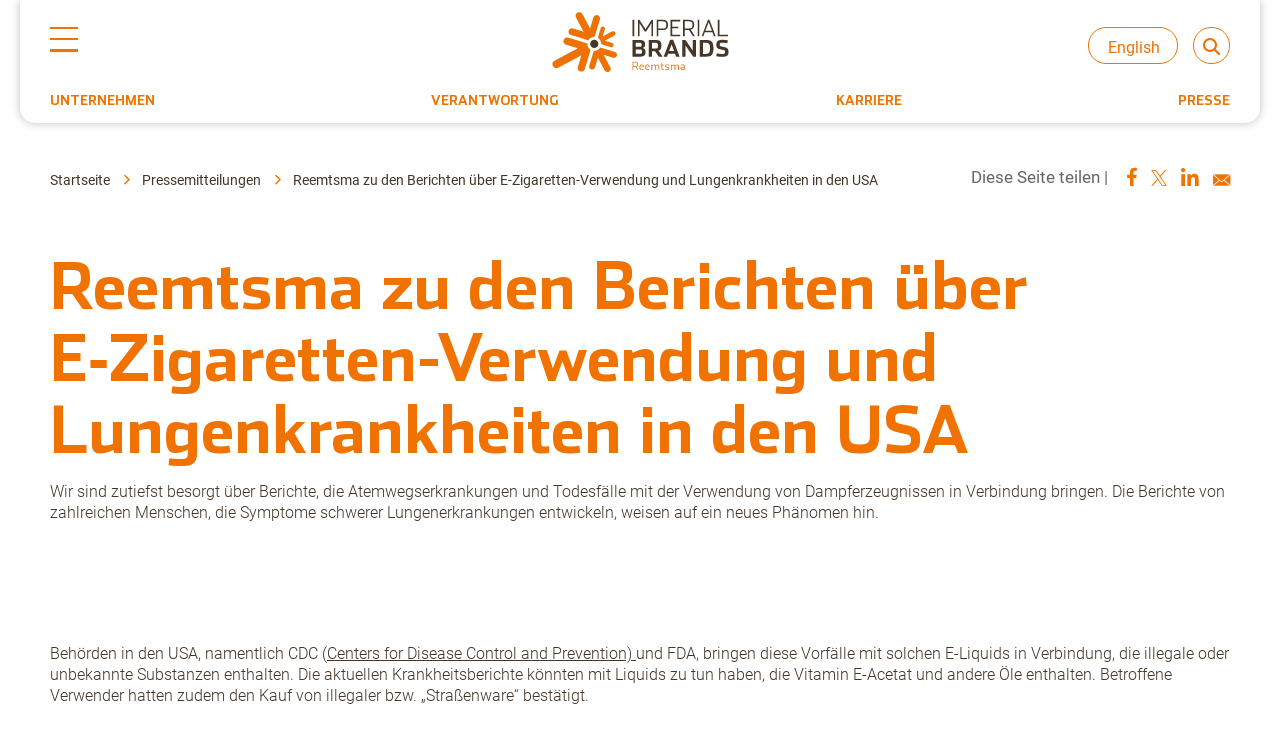

--- FILE ---
content_type: text/html; charset=UTF-8
request_url: https://reemtsma.com/unser-unternehmen/pressemeldungen/reemtsma-zu-den-berichten-ueber-e-zigaretten-verwendung-und-lungenkrankheiten-in-den-usa/
body_size: 16223
content:
<!DOCTYPE html>
<html lang="de" class="lng-de">
    <head>
        
        <title>Reemtsma zu den Berichten über E-Zigaretten-Verwendung und Lungenkrankheiten in den USA - Reemtsma</title>
                    
        <meta charset="UTF-8" />
        <meta name="viewport" content="width=device-width, initial-scale=1.0" />
        
                <meta name="google-site-verification" content="TVjp4CjTZziaD9NXyRH4qTecY5V1xI-H0Np5N8vKjso" /> 
               
                <link rel="stylesheet" type="text/css" href="https://reemtsma.com/content/themes/nucleus/style.css?ver=2026012215" />
        
                        <link rel="amphtml" href="https://reemtsma.com/pressemitteilungen/reemtsma-zu-den-berichten-ueber-e-zigaretten-verwendung-und-lungenkrankheiten-in-den-usa/?amp" />
        
        <meta property="fb:pages" content="531291760542040" />
                        <meta name="ia:markup_url_dev" content="https://reemtsma.com/pressemitteilungen/reemtsma-zu-den-berichten-ueber-e-zigaretten-verwendung-und-lungenkrankheiten-in-den-usa/?fbia" />
                
                <link rel="apple-touch-icon" sizes="180x180" href="https://reemtsma.com/content/themes/nucleus/asset/image/favicon/apple-touch-icon.png">
<link rel="icon" type="image/png" sizes="32x32" href="https://reemtsma.com/content/themes/nucleus/asset/image/favicon/favicon-32x32.png">
<link rel="icon" type="image/png" sizes="16x16" href="https://reemtsma.com/content/themes/nucleus/asset/image/favicon/favicon-16x16.png">
<link rel="manifest" href="https://reemtsma.com/content/themes/nucleus/asset/image/favicon/site.webmanifest">
<link rel="mask-icon" href="https://reemtsma.com/content/themes/nucleus/asset/image/favicon/safari-pinned-tab.svg" color="#f07200">
<link rel="shortcut icon" href="https://reemtsma.com/content/themes/nucleus/asset/image/favicon/favicon.ico">
<meta name="msapplication-TileColor" content="#000000">
<meta name="theme-color" content="#ffffff">        
                        
                        
                            <script src="https://reemtsma.com/content/themes/nucleus/asset/script/src/vendor/modernizr/modernizr.min.js"></script>
                
                                <script>
            
            /**
             * Send error payload; swallow network errors 
             * to avoid generating new rejections.
             * @param {Object} data
             * @returns {undefined}
             */
            const ncls_log_javascript_error = data =>
            {
                data.action = '_ncls-log-javascript-error';
                
                /* "void" 
                added 2025-10-23, v1.4.1, MOBRID-11:
                Intentionally "swallow" the promise 
                in order to prevent further errors. */
                void fetch(
                    '/_ncls/log-javascript-error/',
                    {
                        method: 'POST',
                        headers: {
                            'Content-Type': 'application/json'
                        },
                        body: JSON.stringify(data)
                    }
                ).catch(() => {});
            };
            
            /**
             * Safe same-origin check for filenames/URLs.
             * @since v1.4.2
             * @param {String} uri
             * @returns {Boolean}
             */
            const ncls_is_same_origin = uri =>
            {
                try {
                    
                    return new URL(uri, location.href).origin === location.origin;
                    
                } catch {
                    
                    return true;
                }
            };
            
            /**
             * Normalize message to string.
             * @since v1.4.2
             * @param {any} message
             * @returns {String}
             */
            const ncls_get_message_text = message =>
            {
                /* Using == null to cover both 
                null and undefined values. */
                return null == message
                    ? ''
                    : String(message)
            };
        
            /* Heuristics for 
            module-load/import failures. */
            const MODULE_LOAD_PATTERNS = [
                /failed to load module script/i,
                /importing a module script failed/i,
                /mime type .*not.*valid.*javascript/i,
                /cannot use import statement outside a module/i,
                /failed to resolve module specifier/i,
                /import.*failed/i
            ];

            /* Heuristics for browser/environment 
            errors without stack/position. */
            const ENV_PATTERNS = [
                /out of memory/i,
                /quota(?:\s*exceeded)?error/i,
                /ns_error/i,
                /notallowederror/i,
                /securityerror/i,
                /networkerror/i,
                /aborterror/i
            ];
            
            /* Canonical DOMException/Error
            names for environment failures. */
            const ENV_ERROR_NAMES = [
                'QuotaExceededError',
                'NotAllowedError',
                'SecurityError',
                'AbortError',
                'NetworkError',
                'NS_ERROR_FAILURE',
                'NS_ERROR_UNEXPECTED'
            ];
        
            window.addEventListener('error', event =>
            {   
                /* Condition 1: real runtime error. */
                const isRuntimeError = event instanceof ErrorEvent
                    || ('message' in event && 'undefined' !== typeof event.error);

                /* Explicitly ignore 
                the resource errors. */
                if (!isRuntimeError) {
                    
                                            return false;
                                    }
                
                const hasStack = !!(event.error && event.error.stack);
                
                /* Using != null to cover both null and undefined values. */
                const hasPos = null != event.lineno || null != event.colno;
                
                const filename = event.filename || '';
                const isSameOrigin = !filename || ncls_is_same_origin(filename);
                const message = ncls_get_message_text(event.message);

                /* Exclude cross-origin runtime errors. */
                if (filename
                && (!isSameOrigin)) {
                    
                                            return false;
                                    }

                /* Case A:
                Same-origin runtime with position. */
                if (hasPos
                /* Same origin condition
                added 2025-11-17, v1.5, MOBRID-11 */
                && (isSameOrigin)) {
                    
                    const data = {
                        type: 'runtime',
                        code: 101,
                        message: event.message || 'Unknown JS runtime error',
                        source: event.filename || document.location.href,
                        /* Using != null to cover both 
                        null and undefined values. */
                        line: null != event.lineno ? event.lineno : null,
                        /* Using != null to cover both
                        null and undefined values. */
                        column: null != event.colno ? event.colno : null,
                        stack: hasStack
                            ? event.error.stack
                            : null,
                        url: location.href,
                        time: Date.now()
                    };
                    
                    try {

                        ncls_log_javascript_error(data);

                    } catch (_) {

                        /* Never throw from the logger */
                    }
                    
                                            return false;
                                    }
                
                /* Swallow classic CORS 
                "Script error." noise. */
                if (/^script error\.?$/i.test(message)) {
                    
                                            return false;
                                    }
                
                const isModuleLoadError = MODULE_LOAD_PATTERNS.some(
                    rx => rx.test(message)
                );
                
                const errorName = event.error && event.error.name
                    ? String(event.error.name)
                    : '';
                    
                const isEnvError = ENV_ERROR_NAMES.includes(errorName)
                    || ENV_PATTERNS.some(rx => rx.test(message));

                /* Case B:
                No position & no stack.
                → log only whitelist cases. */
                if (isEnvError
                || (isModuleLoadError)) {
                    
                    const data = {
                        type: 'runtime',
                        code: 101,
                        message: message || (isModuleLoadError
                            ? 'Module load error'
                            : 'Browser environment error'),
                        source: filename || document.location.href,
                        line: null,
                        column: null,
                        stack: null,
                        url: location.href,
                        time: Date.now()
                    };
                    
                    if ('' !== errorName) {
                        
                        data.message = errorName + ': ' + data.message;
                    }
                    
                    try {

                        ncls_log_javascript_error(data);

                    } catch (_) {

                        /* Never throw from the logger */
                    }
                    
                                            return false;
                                      
                }
                
                /* Otherwise:
                Swallow uninformative, 
                positionless runtime errors. */
                                    return false;
                                
            }, true);
            
            /* Catch also unhandled promise rejections
            added 2025-10-16, v1.4.0, MOBRID-8 */
            window.addEventListener('unhandledrejection', event =>
            {
                const reason = event.reason;

                const data = {
                    type: 'unhandledrejection',
                    code: 103,
                    message: (reason && reason.message)
                        ? reason.message
                        : String(reason),
                    stack: reason && reason.stack
                        ? reason.stack
                        : null,
                    url: location.href,
                    time: Date.now(),
                    source: document.location.href,
                    line: null,
                    column: null
                };

                try {

                    ncls_log_javascript_error(data);

                } catch (_) {

                    /* Never throw from the logger */
                }
                
                                    return false;
                                    
            }, true);
            
            /* Log CSP violations separately 
            (helps with blocked resources)
            added 2025-10-23, v1.4.1, MOBRID-11 */
            window.addEventListener('securitypolicyviolation', event =>
            {
                /* Build a concise, 
                descriptive message string. */
                const msgParts = [];
                
                if (event.violatedDirective) {
                    
                    msgParts.push(`Directive: ${event.violatedDirective}`);
                }
                
                if (event.blockedURI) {
                    
                    msgParts.push(`Blocked URI: ${event.blockedURI}`);
                }
                
                const message = 'CSP violation: ' + msgParts.join(' | ');
                
                const data = {
                    type: 'cspviolation',
                    code: 104,
                    message: message,
                    stack: null,
                    url: location.href,
                    time: Date.now(),
                    source: event.sourceFile || null,
                    line: 'number' === typeof event.lineNumber
                        ? event.lineNumber
                        : null,
                    column: 'number' === typeof event.columnNumber
                        ? event.columnNumber
                        : null
                };
                try { 
                    
                    ncls_log_javascript_error(data);
                
                } catch (_) {
                    
                    /* Never throw from the logger */
                }
                
                                    return false;
                                    
            }, true);

        </script>
        <meta name='robots' content='index, follow, max-image-preview:large, max-snippet:-1, max-video-preview:-1' />
<link rel="alternate" hreflang="de" href="https://reemtsma.com/pressemitteilungen/reemtsma-zu-den-berichten-ueber-e-zigaretten-verwendung-und-lungenkrankheiten-in-den-usa/" />
<link rel="alternate" hreflang="x-default" href="https://reemtsma.com/pressemitteilungen/reemtsma-zu-den-berichten-ueber-e-zigaretten-verwendung-und-lungenkrankheiten-in-den-usa/" />

	<!-- This site is optimized with the Yoast SEO plugin v26.6 - https://yoast.com/wordpress/plugins/seo/ -->
	<meta name="description" content="Behörden in den USA bringen die Vorfälle von Lungenkrankheiten nach dem Gebrauch der E-Zigarette mit solchen E-Liquids in Verbindung, die illegale oder unbekannte Substanzen enthalten. Betroffene Verwender hatten zudem den Kauf von illegaler bzw. „Straßenware“ bestätigt." />
	<link rel="canonical" href="https://reemtsma.com/pressemitteilungen/reemtsma-zu-den-berichten-ueber-e-zigaretten-verwendung-und-lungenkrankheiten-in-den-usa/" />
	<meta property="og:locale" content="de_DE" />
	<meta property="og:type" content="article" />
	<meta property="og:title" content="Reemtsma zu den Berichten über E-Zigaretten-Verwendung und Lungenkrankheiten in den USA - Reemtsma" />
	<meta property="og:description" content="Behörden in den USA bringen die Vorfälle von Lungenkrankheiten nach dem Gebrauch der E-Zigarette mit solchen E-Liquids in Verbindung, die illegale oder unbekannte Substanzen enthalten. Betroffene Verwender hatten zudem den Kauf von illegaler bzw. „Straßenware“ bestätigt." />
	<meta property="og:url" content="https://reemtsma.com/pressemitteilungen/reemtsma-zu-den-berichten-ueber-e-zigaretten-verwendung-und-lungenkrankheiten-in-den-usa/" />
	<meta property="og:site_name" content="Reemtsma" />
	<meta property="article:published_time" content="2019-09-13T11:34:50+00:00" />
	<meta property="article:modified_time" content="2024-09-05T09:18:40+00:00" />
	<meta name="author" content="Peter Fobe" />
	<meta name="twitter:card" content="summary_large_image" />
	<meta name="twitter:label1" content="Verfasst von" />
	<meta name="twitter:data1" content="Peter Fobe" />
	<meta name="twitter:label2" content="Geschätzte Lesezeit" />
	<meta name="twitter:data2" content="4 Minuten" />
	<script type="application/ld+json" class="yoast-schema-graph">{"@context":"https://schema.org","@graph":[{"@type":"WebPage","@id":"https://reemtsma.com/pressemitteilungen/reemtsma-zu-den-berichten-ueber-e-zigaretten-verwendung-und-lungenkrankheiten-in-den-usa/","url":"https://reemtsma.com/pressemitteilungen/reemtsma-zu-den-berichten-ueber-e-zigaretten-verwendung-und-lungenkrankheiten-in-den-usa/","name":"Reemtsma zu den Berichten über E-Zigaretten-Verwendung und Lungenkrankheiten in den USA - Reemtsma","isPartOf":{"@id":"https://www.reemtsma.com/#website"},"datePublished":"2019-09-13T11:34:50+00:00","dateModified":"2024-09-05T09:18:40+00:00","author":{"@id":"https://www.reemtsma.com/#/schema/person/5869e27129841141d7dd792323c579bb"},"description":"Behörden in den USA bringen die Vorfälle von Lungenkrankheiten nach dem Gebrauch der E-Zigarette mit solchen E-Liquids in Verbindung, die illegale oder unbekannte Substanzen enthalten. Betroffene Verwender hatten zudem den Kauf von illegaler bzw. „Straßenware“ bestätigt.","breadcrumb":{"@id":"https://reemtsma.com/pressemitteilungen/reemtsma-zu-den-berichten-ueber-e-zigaretten-verwendung-und-lungenkrankheiten-in-den-usa/#breadcrumb"},"inLanguage":"de","potentialAction":[{"@type":"ReadAction","target":["https://reemtsma.com/pressemitteilungen/reemtsma-zu-den-berichten-ueber-e-zigaretten-verwendung-und-lungenkrankheiten-in-den-usa/"]}]},{"@type":"BreadcrumbList","@id":"https://reemtsma.com/pressemitteilungen/reemtsma-zu-den-berichten-ueber-e-zigaretten-verwendung-und-lungenkrankheiten-in-den-usa/#breadcrumb","itemListElement":[{"@type":"ListItem","position":1,"name":"Home","item":"https://reemtsma.com/"},{"@type":"ListItem","position":2,"name":"Reemtsma zu den Berichten über E‑Zigaretten-Verwendung und Lungenkrankheiten in den&nbsp;USA"}]},{"@type":"WebSite","@id":"https://www.reemtsma.com/#website","url":"https://www.reemtsma.com/","name":"Reemtsma","description":"","potentialAction":[{"@type":"SearchAction","target":{"@type":"EntryPoint","urlTemplate":"https://www.reemtsma.com/?s={search_term_string}"},"query-input":{"@type":"PropertyValueSpecification","valueRequired":true,"valueName":"search_term_string"}}],"inLanguage":"de"},{"@type":"Person","@id":"https://www.reemtsma.com/#/schema/person/5869e27129841141d7dd792323c579bb","name":"Peter Fobe","image":{"@type":"ImageObject","inLanguage":"de","@id":"https://www.reemtsma.com/#/schema/person/image/","url":"https://secure.gravatar.com/avatar/3ad3dbfe3fc31e702eb37cfa5ab3f12e289af551fc8456d3ea0b9a6819212815?s=96&d=mm&r=g","contentUrl":"https://secure.gravatar.com/avatar/3ad3dbfe3fc31e702eb37cfa5ab3f12e289af551fc8456d3ea0b9a6819212815?s=96&d=mm&r=g","caption":"Peter Fobe"}}]}</script>
	<!-- / Yoast SEO plugin. -->


<style id='wp-img-auto-sizes-contain-inline-css'>
img:is([sizes=auto i],[sizes^="auto," i]){contain-intrinsic-size:3000px 1500px}
/*# sourceURL=wp-img-auto-sizes-contain-inline-css */
</style>
<style id='classic-theme-styles-inline-css'>
/*! This file is auto-generated */
.wp-block-button__link{color:#fff;background-color:#32373c;border-radius:9999px;box-shadow:none;text-decoration:none;padding:calc(.667em + 2px) calc(1.333em + 2px);font-size:1.125em}.wp-block-file__button{background:#32373c;color:#fff;text-decoration:none}
/*# sourceURL=/wp-includes/css/classic-themes.min.css */
</style>
<link rel='stylesheet' id='borlabs-cookie-custom-css' href='https://reemtsma.com/content/cache/borlabs-cookie/1/borlabs-cookie-1-de.css?ver=3.3.22-46' media='all' />
<style id='wp-typography-custom-inline-css'>
sup, sub{font-size: 75%;line-height: 100%}sup{vertical-align: 60%}sub{vertical-align: -10%}.amp{font-family: Baskerville, "Goudy Old Style", Palatino, "Book Antiqua", "Warnock Pro", serif;font-size: 1.1em;font-style: italic;font-weight: normal;line-height: 1em}.caps{font-size: 90%}.dquo{margin-left: -0.4em}.quo{margin-left: -0.2em}.pull-single{margin-left: -0.15em}.push-single{margin-right: 0.15em}.pull-double{margin-left: -0.38em}.push-double{margin-right: 0.38em}
/*# sourceURL=wp-typography-custom-inline-css */
</style>
<style id='wp-typography-safari-font-workaround-inline-css'>
body {-webkit-font-feature-settings: "liga";font-feature-settings: "liga";-ms-font-feature-settings: normal;}
/*# sourceURL=wp-typography-safari-font-workaround-inline-css */
</style>
<script id="wpml-cookie-js-extra">
/* <![CDATA[ */
var wpml_cookies = {"wp-wpml_current_language":{"value":"de","expires":1,"path":"/"}};
var wpml_cookies = {"wp-wpml_current_language":{"value":"de","expires":1,"path":"/"}};
//# sourceURL=wpml-cookie-js-extra
/* ]]> */
</script>
<script src="https://reemtsma.com/content/plugins/sitepress-multilingual-cms/res/js/cookies/language-cookie.js?ver=486900" id="wpml-cookie-js" defer="defer" data-wp-strategy="defer"></script>
<script data-no-optimize="1" data-no-minify="1" data-cfasync="false" src="https://reemtsma.com/content/cache/borlabs-cookie/1/borlabs-cookie-config-de.json.js?ver=3.3.22-60" id="borlabs-cookie-config-js"></script>
<script data-no-optimize="1" data-no-minify="1" data-cfasync="false" src="https://reemtsma.com/content/plugins/borlabs-cookie/assets/javascript/borlabs-cookie-prioritize.min.js?ver=3.3.22" id="borlabs-cookie-prioritize-js"></script>
<script src="https://reemtsma.com/content/themes/nucleus/vendor/ncls/nucleus-core/asset/script/vendor/jquery/3.7.1/jquery-3.7.1.min.js?ver=3.7.1" id="jquery-core-js"></script>
<link rel='shortlink' href='https://reemtsma.com/?p=3525' />


                <!-- Start: Nucleus <head> scripts -->
<script>
    window.ncls = {
        debug : {
            wp : true,
            js : true
        }
    };
    function isIe(iVersion) 
    {
        var bTest = false;
        
        if (11 === parseInt(iVersion)) {
            /* Use custom matching logic for IE11. */
            return !!navigator.userAgent.match(/Trident.*rv[ :]*11\./);
        } else {
            if (iVersion !== undefined && !isNaN(iVersion)) {
                var sRegEx = 'msie' + '\\s' + iVersion;
                return RegExp(sRegEx, 'i').test(navigator.userAgent);
            } else { 
                var sRegEx = 'msie';
                var bTest = RegExp(sRegEx, 'i').test(navigator.userAgent);
                /* Check for IE < 11, as well as for IE11. */
                if (bTest || !!navigator.userAgent.match(/Trident.*rv[ :]*11\./)) {
                    return true;
                } else {
                    return false;
                }
            }
        }
    }
    
    function getScreenWidth()
    {
        var e = window, a = 'inner';
        
        if (!('innerWidth' in window )) {
            a = 'client';
            e = document.documentElement || document.body;
        }
        
        return e[a + 'Width'];        
    };
    
    function getDeviceType()
    {
        var iW = getScreenWidth();
        
        if (768 > iW) {
            return 'mobile';
        }
        
        if (768 <= iW && 1025 > iW) {
            return 'tablet';
        }
        
        if (1025 <= iW) {
            return 'desktop';
        }

        return 'undevice';
    };
    
    function is_ie(iVersion) 
    {
        var bTest = false;
        
        if (11 === parseInt(iVersion)) {
            /* Use custom matching logic for IE11. */
            return !!navigator.userAgent.match(/Trident.*rv[ :]*11\./);
        } else {
            if (iVersion !== undefined && !isNaN(iVersion)) {
                var sRegEx = 'msie' + '\\s' + iVersion;
                return RegExp(sRegEx, 'i').test(navigator.userAgent);
            } else { 
                var sRegEx = 'msie';
                var bTest = RegExp(sRegEx, 'i').test(navigator.userAgent);
                /* Check for IE < 11, as well as for IE11. */
                if (bTest || !!navigator.userAgent.match(/Trident.*rv[ :]*11\./)) {
                    return true;
                } else {
                    return false;
                }
            }
        }
    }
    
    function is_ios()
    {
        return ((/iPad|iPhone|iPod/.test(navigator.userAgent) || -1 < navigator.userAgent.indexOf('Mac OS X'))  && !window.MSStream);
    }

    function add_html_class(sClass)
    {
        if ('undefined' === typeof document.documentElement.classList) {
            document.documentElement.className += sClass;
        } else {
            document.documentElement.classList.add(sClass);
        }        
    }

    function set_ie_classes()
    {
        if (is_ie()) {
            
            add_html_class('ie');
            
            if (is_ie(8)) add_html_class('ie8');
            if (is_ie(9)) add_html_class('ie9');
            if (is_ie(10)) add_html_class('ie10');
            if (is_ie(11)) add_html_class('ie11');
        }
    }
    
    function set_ios_class()
    {
        if (is_ios()) {
            add_html_class('ios')
        }
    }
    
    var bGlobalDebug = false;
    
    function sLog(mContent, sName, bForce)
    {
        if (('string' === typeof mContent) 
        && ('undefined' !== typeof sName)) {
            mContent = '[' + sName + '] ' + mContent;
        }
        if ((bGlobalDebug) 
        || (bForce)) {
            console.log(mContent);
        }
    };   
    
    window.cortex = {
        url : {
            siteurl : 'https://reemtsma.com',
        },
        browser : {
            ie : {
                ie   : isIe(),
                ie7  : isIe(7),
                ie8  : isIe(8),
                ie9  : isIe(9),
                ie10 : isIe(10),
                ie11 : isIe(11)
            },
            firefox : {
                firefox : navigator.userAgent.toLowerCase().indexOf('firefox') > -1
            }
        },
        system : {
            iOS : is_ios()
        },
        career : {"route":{"base":"karriere\/stellenangebote","job":"stellenanzeige","filter":"filter","lang":"de"}}
    };
    
    set_ie_classes();
    set_ios_class();
    
</script>
<!-- End: Nucleus <head> scripts -->
                    </head>
    
        <body class="" data-context="post">
        <div id="wrapper" class="main-wrapper ">
        
                                        <div class="skiplinks" role="navigation" aria-label="direkt zu Inhalten springen">
    <ul>
        <li><a href="#nav_main">zum Hauptmenü</a></li>
        <li><a href="#app">zum Seiteninhalt</a></li>
        <li><a href="#search">zur Inhaltssuche</a></li>
        <li><a href="#nav_footer">zum Footer-Menü</a></li>
    </ul>
</div>                        
                            
<header id="header" class="website-header">
    <div class="website-header__inner padding--grid">
        <div class="website-header__first">

            

<button id="mmToggler" class="mm-toggler menu-button button--reset wcag-focusable">
    <span></span>
    <span></span>
    <span></span>
    <span></span>
        <span class="wcag-descriptive-label">Hauptmenü öffnen</span>
</button>
            
    <a class="brand-logo__container" href="https://reemtsma.com" title="Startseite">
    <picture>
        <img class="brand-logo" src="/content/themes/nucleus/asset/image/logo/IB_Reemsta_Logo.svg" alt="Imperial Brands Reemtsma">
    </picture>
    </a>

            <div class="button-navigation__container">
                                <ul class="language-menu menu">
            <li class="language item">
            <a class="menu-item" href="https://reemtsma.com/en/">English</a>
        </li>
    </ul>            </div>

                        <form class="search-form js-search-form grid-container grid-parent header-search" action="https://reemtsma.com" method="GET">
    <div class="search-form__container">
        <div class="search-form__inner">
            <div class="search-form__input-container">
                <input class="js-search-input search-form__input" type="text" name="s" id="mainMenuSeachInputId" 
                    value="" 
                    placeholder="Suche"/>
                <label class="search-form__label js-search-start" for="mainMenuSeachInputId"><span class="iconfont-fa-magnifying-glass search-form-start"></span>
                    <span class="wcag-descriptive-label">Suche senden</span>
                </label>
            </div>
            <span class="js-search-closer search-form__closer"><span class="search-form__closer-inner">Schließen</span><span class="search-form__icon-close iconfont-fa-xmark"></span></span>
        </div>
    </div>
</form>            <h2 id="search" class="wcag-descriptive-title" tabindex="-1">Seite durchsuchen</h2>
            <button class="search-form-opener js-search-toggle padding--grid" for="mainMenuSeachInputId">
                <span class="iconfont-fa-magnifying-glass magnifier"></span>
                <span class="wcag-descriptive-label">Suche öffnen</span>
            </button>    

        </div>
        <h2 id="nav_main" class="wcag-descriptive-title" tabindex="-1">Hauptmenü</h2>
        <div class="website-header__second">
                        
            
            <div class="main-navigation__container">
                <nav class="navigation main-navigation main-navigation--primary">
                    <ul class="main-menu menu">
    
    <li class="item                  parent">
        <a class="menu-item link" href="https://reemtsma.com/unser-unternehmen/" 
                        >
           Unternehmen
        </a>
    </li>
    
    <li class="item                  parent">
        <a class="menu-item link" href="https://reemtsma.com/verantwortung-reemtsma/" 
                        >
           Verantwortung
        </a>
    </li>
    
    <li class="item                  parent">
        <a class="menu-item link" href="https://reemtsma.com/karriere/" 
                        >
           Karriere
        </a>
    </li>
    
    <li class="item                  ">
        <a class="menu-item link" href="https://reemtsma.com/presse/" 
                        >
           Presse
        </a>
    </li>
</ul>

                </nav>
            </div>
        </div>
        <div class="website-header__third">
            <nav id="mainNavigation" class="navigation main-navigation main-navigation--secondary padding--grid">
                <ul class="main-menu menu main-menu--secondary">
    
    <li class="item item--primary  parent">

                <div class="main-menu__submenu-container">
            <ul class="main-menu__submenu-inner submenu menu">
                                            <li class="submenu-item nested-item item  ">
                    <a class="link" 
                        href="https://reemtsma.com/unser-unternehmen/unsere-transformation/" 
                                                >
                        <span class="inner">Unsere Transformation</span>
                    </a>
                    
                </li>
                            <li class="submenu-item nested-item item  ">
                    <a class="link" 
                        href="https://reemtsma.com/unser-unternehmen/produkte/" 
                                                >
                        <span class="inner">Unsere Produkte</span>
                    </a>
                    
                </li>
                            <li class="submenu-item nested-item item  ">
                    <a class="link" 
                        href="https://reemtsma.com/unser-unternehmen/standorte/" 
                                                >
                        <span class="inner">Unsere Standorte</span>
                    </a>
                    
                </li>
                            <li class="submenu-item nested-item item  ">
                    <a class="link" 
                        href="https://reemtsma.com/unser-unternehmen/der-reemtsma-vorstand/" 
                                                >
                        <span class="inner">Unser Management</span>
                    </a>
                    
                </li>
                            <li class="submenu-item nested-item item  extern">
                    <a class="link" 
                        href="https://reemtsma-politik.de/" 
                                                >
                        <span class="inner">Unser Hauptstadtbüro</span>
                    </a>
                    
                </li>
                        </ul>
        </div>

    </li>
    
    <li class="item item--primary  parent">

                <div class="main-menu__submenu-container">
            <ul class="main-menu__submenu-inner submenu menu">
                                            <li class="submenu-item nested-item item  parent">
                    <a class="link" 
                        href="https://reemtsma.com/verantwortung-reemtsma/nachhaltigkeit/" 
                                                >
                        <span class="inner">Nachhaltigkeit</span>
                    </a>
                                        <ul class="subsubmenu main-menu__subsubmenu-inner menu">
                                            <li class="subsubmenu-item nested-item item  ">

                            <a class="link" 
                                href="https://reemtsma.com/verantwortung-reemtsma/nachhaltigkeit/nachhaltigkeitsstrategie/" 
                                                                >
                                <span class="inner">Nachhaltigkeitsstrategie</span>
                            </a>

                        </li>
                                            <li class="subsubmenu-item nested-item item  ">

                            <a class="link" 
                                href="https://reemtsma.com/verantwortung-reemtsma/nachhaltigkeit/zigaretten-littering/" 
                                                                >
                                <span class="inner">Zigaretten-Littering</span>
                            </a>

                        </li>
                                            <li class="subsubmenu-item nested-item item  ">

                            <a class="link" 
                                href="https://reemtsma.com/verantwortung-reemtsma/nachhaltigkeit/verpackungsrecycling/" 
                                                                >
                                <span class="inner">Verpackungsrecycling</span>
                            </a>

                        </li>
                                        </ul>
                    
                </li>
                            <li class="submenu-item nested-item item  parent">
                    <a class="link" 
                        href="https://reemtsma.com/verantwortung-reemtsma/gesundheit/" 
                                                >
                        <span class="inner">Gesundheit</span>
                    </a>
                                        <ul class="subsubmenu main-menu__subsubmenu-inner menu">
                                            <li class="subsubmenu-item nested-item item  ">

                            <a class="link" 
                                href="https://reemtsma.com/verantwortung-reemtsma/gesundheit/rauchen-und-gesundheit/" 
                                                                >
                                <span class="inner">Rauchen <span class="amp">&amp;</span> Gesundheit</span>
                            </a>

                        </li>
                                            <li class="subsubmenu-item nested-item item  ">

                            <a class="link" 
                                href="https://reemtsma.com/verantwortung-reemtsma/gesundheit/tobacco-harm-reduction/" 
                                                                >
                                <span class="inner">Tobacco Harm Reduction</span>
                            </a>

                        </li>
                                        </ul>
                    
                </li>
                            <li class="submenu-item nested-item item  parent">
                    <a class="link" 
                        href="https://reemtsma.com/verantwortung-reemtsma/gesellschaft/" 
                                                >
                        <span class="inner">Gesellschaft</span>
                    </a>
                                        <ul class="subsubmenu main-menu__subsubmenu-inner menu">
                                            <li class="subsubmenu-item nested-item item  ">

                            <a class="link" 
                                href="https://reemtsma.com/verantwortung-reemtsma/gesellschaft/reemtsma-help-day/" 
                                                                >
                                <span class="inner">Reemtsma Help&nbsp;Day</span>
                            </a>

                        </li>
                                            <li class="subsubmenu-item nested-item item  ">

                            <a class="link" 
                                href="https://reemtsma.com/verantwortung-reemtsma/gesellschaft/obdachlosenhilfe/" 
                                                                >
                                <span class="inner">Obdachlosenhilfe</span>
                            </a>

                        </li>
                                            <li class="subsubmenu-item nested-item item  ">

                            <a class="link" 
                                href="https://reemtsma.com/verantwortung-reemtsma/gesellschaft/reemtsma-begabtenfoerderungswerk/" 
                                                                >
                                <span class="inner">Reemtsma Begabtenförderungswerk</span>
                            </a>

                        </li>
                                        </ul>
                    
                </li>
                            <li class="submenu-item nested-item item  ">
                    <a class="link" 
                        href="https://reemtsma.com/verantwortung-reemtsma/jugendschutz/" 
                                                >
                        <span class="inner">Jugendschutz</span>
                    </a>
                    
                </li>
                            <li class="submenu-item nested-item item  ">
                    <a class="link" 
                        href="https://reemtsma.com/verantwortung-reemtsma/schmuggel-und-produktpiraterie/" 
                                                >
                        <span class="inner">Schmuggel <span class="amp">&amp;</span> Produktpiraterie</span>
                    </a>
                    
                </li>
                            <li class="submenu-item nested-item item  parent">
                    <a class="link" 
                        href="https://reemtsma.com/verantwortung-reemtsma/compliance/" 
                                                >
                        <span class="inner">Compliance</span>
                    </a>
                                        <ul class="subsubmenu main-menu__subsubmenu-inner menu">
                                            <li class="subsubmenu-item nested-item item  ">

                            <a class="link" 
                                href="https://reemtsma.com/verantwortung-reemtsma/compliance/verhaltenskodex/" 
                                                                >
                                <span class="inner">Verhaltenskodex</span>
                            </a>

                        </li>
                                            <li class="subsubmenu-item nested-item item  ">

                            <a class="link" 
                                href="https://reemtsma.com/verantwortung-reemtsma/compliance/whistleblowing-hinweisgeberschutz/" 
                                                                >
                                <span class="inner">Whistleblowing <span class="amp">&amp;</span> Hinweisgeberschutz</span>
                            </a>

                        </li>
                                            <li class="subsubmenu-item nested-item item  ">

                            <a class="link" 
                                href="https://reemtsma.com/verantwortung-reemtsma/compliance/lieferkettengesetz/" 
                                                                >
                                <span class="inner">Lieferkettengesetz</span>
                            </a>

                        </li>
                                        </ul>
                    
                </li>
                        </ul>
        </div>

    </li>
    
    <li class="item item--primary  parent">

                <div class="main-menu__submenu-container">
            <ul class="main-menu__submenu-inner submenu menu">
                                            <li class="submenu-item nested-item item  parent">
                    <a class="link" 
                        href="https://reemtsma.com/karriere/ihr-weg-zu-reemtsma/" 
                                                >
                        <span class="inner">Ihr Weg zu Reemtsma</span>
                    </a>
                                        <ul class="subsubmenu main-menu__subsubmenu-inner menu">
                                            <li class="subsubmenu-item nested-item item  ">

                            <a class="link" 
                                href="https://reemtsma.com/karriere/ihr-weg-zu-reemtsma/jobs-fuer-berufserfahrene/" 
                                                                >
                                <span class="inner">Berufserfahrene</span>
                            </a>

                        </li>
                                            <li class="subsubmenu-item nested-item item  ">

                            <a class="link" 
                                href="https://reemtsma.com/karriere/ihr-weg-zu-reemtsma/ausbildung-bei-reemtsma/" 
                                                                >
                                <span class="inner">Ausbildung</span>
                            </a>

                        </li>
                                            <li class="subsubmenu-item nested-item item  ">

                            <a class="link" 
                                href="https://reemtsma.com/karriere/ihr-weg-zu-reemtsma/duales-studium-bei-reemtsma/" 
                                                                >
                                <span class="inner">Duales Studium</span>
                            </a>

                        </li>
                                            <li class="subsubmenu-item nested-item item  ">

                            <a class="link" 
                                href="https://reemtsma.com/karriere/ihr-weg-zu-reemtsma/unser-graduate-programm/" 
                                                                >
                                <span class="inner">Uni-Absolventen</span>
                            </a>

                        </li>
                                        </ul>
                    
                </li>
                            <li class="submenu-item nested-item item  ">
                    <a class="link" 
                        href="https://reemtsma.com/karriere/arbeiten-mit-beeintraechtigung/" 
                                                >
                        <span class="inner">Arbeiten mit Beeinträchtigung</span>
                    </a>
                    
                </li>
                            <li class="submenu-item nested-item item  ">
                    <a class="link" 
                        href="https://reemtsma.com/karriere/stellenangebote/" 
                                                >
                        <span class="inner">Unsere Stellenangebote</span>
                    </a>
                    
                </li>
                        </ul>
        </div>

    </li>
    
    <li class="item item--primary  ">

                <div class="main-menu__submenu-container">
            <ul class="main-menu__submenu-inner submenu menu">
                                        </ul>
        </div>

    </li>
</ul>

            </nav>
        </div>
    </div>
    <nav id="mobileNavigation">
        <div class="menus-wrapper">
            <ul class="mobile-menu menu">
            <li class="item  parent">
            <a class="menu-item link" 
                href="https://reemtsma.com/unser-unternehmen/" 
                                >
                Unternehmen
                            </a>
                            <ul class="submenu menu">
                                            <li class="submenu-item nested-item item  ">
                            <a class="link"
                                href="https://reemtsma.com/unser-unternehmen/unsere-transformation/"  
                                >
                                Unsere Transformation
                                                            </a>
                        </li>
                                            <li class="submenu-item nested-item item  ">
                            <a class="link"
                                href="https://reemtsma.com/unser-unternehmen/produkte/"  
                                >
                                Unsere Produkte
                                                            </a>
                        </li>
                                            <li class="submenu-item nested-item item  ">
                            <a class="link"
                                href="https://reemtsma.com/unser-unternehmen/standorte/"  
                                >
                                Unsere Standorte
                                                            </a>
                        </li>
                                            <li class="submenu-item nested-item item  ">
                            <a class="link"
                                href="https://reemtsma.com/unser-unternehmen/der-reemtsma-vorstand/"  
                                >
                                Unser Management
                                                            </a>
                        </li>
                                            <li class="submenu-item nested-item item  extern">
                            <a class="link"
                                href="https://reemtsma-politik.de/"  
                                >
                                Unser Hauptstadtbüro
                                                            </a>
                        </li>
                                    </ul>
                    </li>
            <li class="item  parent">
            <a class="menu-item link" 
                href="https://reemtsma.com/verantwortung-reemtsma/" 
                                >
                Verantwortung
                            </a>
                            <ul class="submenu menu">
                                            <li class="submenu-item nested-item item  parent">
                            <a class="link"
                                href="https://reemtsma.com/verantwortung-reemtsma/nachhaltigkeit/"  
                                >
                                Nachhaltigkeit
                                                            </a>
                        </li>
                                            <li class="submenu-item nested-item item  parent">
                            <a class="link"
                                href="https://reemtsma.com/verantwortung-reemtsma/gesundheit/"  
                                >
                                Gesundheit
                                                            </a>
                        </li>
                                            <li class="submenu-item nested-item item  parent">
                            <a class="link"
                                href="https://reemtsma.com/verantwortung-reemtsma/gesellschaft/"  
                                >
                                Gesellschaft
                                                            </a>
                        </li>
                                            <li class="submenu-item nested-item item  ">
                            <a class="link"
                                href="https://reemtsma.com/verantwortung-reemtsma/jugendschutz/"  
                                >
                                Jugendschutz
                                                            </a>
                        </li>
                                            <li class="submenu-item nested-item item  ">
                            <a class="link"
                                href="https://reemtsma.com/verantwortung-reemtsma/schmuggel-und-produktpiraterie/"  
                                >
                                Schmuggel <span class="amp">&amp;</span> Produktpiraterie
                                                            </a>
                        </li>
                                            <li class="submenu-item nested-item item  parent">
                            <a class="link"
                                href="https://reemtsma.com/verantwortung-reemtsma/compliance/"  
                                >
                                Compliance
                                                            </a>
                        </li>
                                    </ul>
                    </li>
            <li class="item  parent">
            <a class="menu-item link" 
                href="https://reemtsma.com/karriere/" 
                                >
                Karriere
                            </a>
                            <ul class="submenu menu">
                                            <li class="submenu-item nested-item item  parent">
                            <a class="link"
                                href="https://reemtsma.com/karriere/ihr-weg-zu-reemtsma/"  
                                >
                                Ihr Weg zu Reemtsma
                                                            </a>
                        </li>
                                            <li class="submenu-item nested-item item  ">
                            <a class="link"
                                href="https://reemtsma.com/karriere/arbeiten-mit-beeintraechtigung/"  
                                >
                                Arbeiten mit Beeinträchtigung
                                                            </a>
                        </li>
                                            <li class="submenu-item nested-item item  ">
                            <a class="link"
                                href="https://reemtsma.com/karriere/stellenangebote/"  
                                >
                                Unsere Stellenangebote
                                                            </a>
                        </li>
                                    </ul>
                    </li>
            <li class="item  ">
            <a class="menu-item link" 
                href="https://reemtsma.com/presse/" 
                                >
                Presse
                            </a>
                    </li>
    </ul>

                                                                                    <ul class="language-menu menu">
            <li class="language item">
            <a class="menu-item" href="https://reemtsma.com/en/">English</a>
        </li>
    </ul>        </div>
    </nav>
</header>            
            <div id="app" class="app grid-container grid-parent">
                    
                
    <article id="post" class="content">
        
        
    

<header class="content-header content-header--post padding--page content-header--default">

        <div class="breadcrumb-navigation__container padding--page">
            <nav id="breadcrumbNavigation" class="breadcrumb-navigation padding--grid">
        <ul class="breadcrumbs">
                            <li class="breadcrumb">
                                            <a class="breadcrumb__inner" href="https://reemtsma.com">Startseite</a>
                                    </li>
                            <li class="breadcrumb">
                                            <a class="breadcrumb__inner" href="https://reemtsma.com/pressemitteilungen/">Pressemitteilungen</a>
                                    </li>
                            <li class="breadcrumb">
                                            <span class="breadcrumb__inner breadcrumb__inner--current">Reemtsma zu den Berichten über E‑Zigaretten-Verwendung und Lungenkrankheiten in den&nbsp;<span class="caps">USA</span></span>
                                    </li>
                    </ul>
    </nav>
    </div>

                <div class="social-share-navigation__container padding--page">
            <div class="social-share-navigation padding--grid">
    <div class="social-share__topline">Diese Seite teilen |</div>
    <ul class="social-share-menu menu padding--grid">
            
                
        <li class="social-share-menu-item">
            <a class="social-share-menu-item__link" href="https://www.facebook.com/sharer/sharer.php?u=https://reemtsma.com/pressemitteilungen/reemtsma-zu-den-berichten-ueber-e-zigaretten-verwendung-und-lungenkrankheiten-in-den-usa/" title="Auf Facebook teilen" target="_blank">
                <span class="social-share-menu-item__icon iconfont-facebook"></span>
                <span class="social-share-menu-item__label">Face­book</span>
            </a>    
        </li>
        
            
                
        <li class="social-share-menu-item">
            <a class="social-share-menu-item__link" href="https://x.com/intent/post?url=https://reemtsma.com/pressemitteilungen/reemtsma-zu-den-berichten-ueber-e-zigaretten-verwendung-und-lungenkrankheiten-in-den-usa/" title="Über X-Plattform empfehlen" target="_blank">
                <span class="social-share-menu-item__icon iconfont-twitter-x"></span>
                <span class="social-share-menu-item__label">X</span>
            </a>    
        </li>
        
            
                
        <li class="social-share-menu-item">
            <a class="social-share-menu-item__link" href="https://www.linkedin.com/shareArticle?mini=true&amp;url=https://reemtsma.com/pressemitteilungen/reemtsma-zu-den-berichten-ueber-e-zigaretten-verwendung-und-lungenkrankheiten-in-den-usa/&amp;title=Reemtsma%20zu%20den%20Berichten%20%C3%BCber%20E-Zigaretten-Verwendung%20und%20Lungenkrankheiten%20in%20den%20USA&amp;summary=&amp;source=" title="Auf LinkedIn teilen" target="_blank">
                <span class="social-share-menu-item__icon iconfont-linkedin"></span>
                <span class="social-share-menu-item__label">LinkedIn</span>
            </a>    
        </li>
        
            
                
        <li class="social-share-menu-item">
            <a class="social-share-menu-item__link" href="mailto:?subject=Reemtsma%20zu%20den%20Berichten%20%C3%BCber%20E-Zigaretten-Verwendung%20und%20Lungenkrankheiten%20in%20den%20USA&amp;body=https://reemtsma.com/pressemitteilungen/reemtsma-zu-den-berichten-ueber-e-zigaretten-verwendung-und-lungenkrankheiten-in-den-usa/" title="Per E-Mail empfehlen">
                <span class="social-share-menu-item__icon iconfont-mail"></span>
                <span class="social-share-menu-item__label">E‑Mail</span>
            </a>    
        </li>
        
        </ul>
</div>
        </div>
    
    

    <div class="content-header__texts padding--page">
        <div class="inner">
            
                
                        
        <h1 class="title padding--grid">Reemtsma zu den Berichten über E‑Zigaretten-Verwendung und Lungenkrankheiten in den&nbsp;<span class="caps">USA</span></h1>
        
                <div class="intro-text richtext padding--grid">
                            <p>Wir sind zutiefst besorgt über Berich­te, die Atem­wegs­er­kran­kun­gen und Todes­fäl­le mit der Ver­wen­dung von Dampf­erzeug­nis­sen in Ver­bin­dung brin­gen. Die Berich­te von zahl­rei­chen Men­schen, die Sym­pto­me schwe­rer Lun­gen­er­kran­kun­gen ent­wi­ckeln, wei­sen auf ein neu­es Phä­no­men&nbsp;hin.</p>
                    </div>
        
                
        
        </div>
    </div>

</header>    
        <div class="content-elements">
            
<div id="text-element--0" class="content-element text-element">
    <div class="inner ">

                    
    <div class="text-container left-align js-indexable-headline-container">
        <div class="inner richtext padding--grid">
                    
                        <p>Behörden in den USA, namentlich CDC (<a href="https://www.cdc.gov/">Centers for Disease Control and Prevention) </a>und FDA, bringen diese Vorfälle mit solchen E-Liquids in Verbindung, die illegale oder unbekannte Substanzen enthalten. Die aktuellen Krankheitsberichte könnten mit Liquids zu tun haben, die Vitamin E-Acetat und andere Öle enthalten. Betroffene Verwender hatten zudem den Kauf von illegaler bzw. „Straßenware“ bestätigt.</p>
<p>Die FDA warnt Verbraucher, „…den Kauf von Dampferzeugnissen jeglicher Art auf der Straße zu vermeiden und auf die Verwendung von THC-Öl oder das Modifizieren / Hinzufügen von Substanzen zu in Geschäften gekauften Produkten zu verzichten“.</p>
<h3>In Europa gelten – anders als in den USA – strenge Richtlinien für E-Liquids. Unter anderem ist streng geregelt, welche Inhalts- und Zusatzstoffe enthalten sein dürfen.</h3>
<p>Im Vergleich zu den USA <a href="https://www.reemtsma.com/reethink/was-wirklich-in-einer-e-zigarette-enthalten-ist/">unterliegen die Liquids, die in Deutschland und der EU vertrieben werden dürfen, sehr hohen Standards</a>. Inhaltsstoffe wie Diacetyl und Zucker sind nicht erlaubt, die Höchstgrenze für Nikotin liegt bei 20 mg (zum Vergleich: in den USA sind Liquids mit 50 mg weit verbreitet).</p>
<p>Die Vorfälle in den USA sind eine wichtige Bestätigung daran, dass E-Zigaretten und Liquids den höchsten wissenschaftlich fundierten Qualitäts-, Herstellungs- und Sicherheitsstandards entsprechen sollten, um Verbraucher zu schützen und sicherzustellen, dass Produkte für die Zielgruppe der erwachsenen Raucher, die nach einer Alternative zu herkömmlichen Zigaretten suchen, weiterhin verfügbar und sicher sind.</p>
<p>Die Liquids unserer E-Zigarette myblu enthalten folgende Inhaltsstoffe: Zum einen pflanzliches Glyzerin. Es ist zugelassen nach der EU-Ökoverordnung für Bioprodukte und Produkte rein pflanzlichen Ursprungs. Als zweiter Bestandteil ist Propylenglykol zu nennen, ein in der EU zugelassener Lebensmittelzusatzstoff, genutzt etwa für Kaugummis. Dazu kommen Aromen, die bei der Europäischen Behörde für Lebensmittelsicherheit (EFSA) als Lebensmittelaromen zugelassen sind. Zudem ist destilliertes Wasser in den Pods und Nikotin, es sei denn, es handelt sich um ein nikotinfreies Produkt.</p>
<p>„Keines der Vaping-Produkte von blu enthält THC, Vitamin E-Acetat, Mineralöle oder tierische Fette“, so Dr. Joe Thompson, Group Science and Regulatory Affairs Director. „Produkte der Marke blu sind international seit über zehn Jahren etabliert. Unsere Botschaft an Verwender von E-Zigaretten lautet, dass sie Vaping-Produkte von namhaften Marken und Einzelhändlern kaufen und sicherstellen sollten, dass die Produkte ordnungsgemäß versiegelt, verpackt und etikettiert sind."</p>
<h3>Aromen in E-Liquids und Jugendschutz</h3>
<p>Zwar werden Forderungen – u.a. von US-Präsident Trump – in den USA laut, Aromen für E-Zigaretten zu verbieten. Doch sind nach derzeitig veröffentlichter Kenntnislage der Behörden Aromen nicht der Auslöser der Vorfälle.</p>
<p>Auch in Deutschland werden immer wieder Befürchtungen laut, dass Aromen Minderjährige zum Konsum von E-Zigaretten verführen. Die Faktenlage zeichnet jedoch ein anderes Bild: Die regelmäßige Verwendung von E-Zigaretten durch Jugendliche ist hierzulande seit Jahren auf konstant sehr niedrigem Niveau und zuletzt sogar auf unter ein Prozent gesunken<a href="#_ftn1" name="_ftnref1"><sup>[1]</sup></a>.</p>
<h3>Aromen sind maßgeblich für den Tabakstopp</h3>
<p>Aromen haben eine große Bedeutung – und zwar für ehemalige Raucher, die mit der E-Zigarette ihren Tabakkonsum stoppen wollen.</p>
<p><a href="https://www.bundesgesundheitsministerium.de/fileadmin/Dateien/5_Publikationen/Drogen_und_Sucht/Berichte/161005_Anlage_5-Abschlussbericht_ZIS.pdf" target="_blank">Für 93 Prozent von ihnen ist der bessere Geschmack durch Aromen mitausschlaggebend beim Umstieg. Zudem bleiben 96,8 Prozent vor allem aufgrund der Aromen beim Konsum der E-Zigarette[2]. (PDF öffnet in neuem Fenster)</a></p>
<p>Ein langfristiger Komplettumstieg gelingt vor allem durch die Verfügbarkeit vielfältiger Aromen. Beschränkungen für E-Liquid-Aromen könnten daher vor allem Rauchern unbeabsichtigt schaden, ohne dass auch bei den Jugendlichen ein erkennbarer Gewinn für die öffentliche Gesundheit festzustellen wäre.</p>
<p><a href="#_ftnref1" name="_ftn1">[1]</a> <a href="https://debrastudy.wordpress.com/">https://debrastudy.wordpress.com/</a></p>
<p><a href="#_ftnref2" name="_ftn2">[2]</a> <a href="https://www.bundesgesundheitsministerium.de/fileadmin/Dateien/5_Publikationen/Drogen_und_Sucht/Berichte/161005_Anlage_5-Abschlussbericht_ZIS.pdf" target="_blank">https://www.bundesgesundheitsministerium.de/fileadmin/Dateien/5_Publikationen/Drogen_und_Sucht/Berichte/161005_Anlage_5-Abschlussbericht_ZIS.pdf</a></p>

            
                </div>
    </div>
        
        
    </div>
</div>


        </div>
        
        <footer class="footer post-footer grid-100 grid-parent padding--page">
    
            <div class="padding--grid h-center">
                        <a class="button--big" href="https://reemtsma.com/pressemitteilungen/" title="Alle Pressemeldungen">
            Alle Pressemeldungen
        </a>
    </div>
    
    
    
                
</footer>       
    </article>
    
            </div>

                            <footer class="website-footer">
    <div class="website-footer__inner grid-container grid-parent padding--page">
        <div class="website-footer__top grid-100 grid-parent">
            <div class="website-footer__top-part grid-25 tablet-grid-100 mobile-grid-100">
                <div class="inner richtext">
                    
    <a class="brand-logo__container" href="https://reemtsma.com" title="Startseite">
    <picture>
        <img class="brand-logo" src="/content/themes/nucleus/asset/image/logo/IB_Reemsta_Logo.svg" alt="Imperial Brands Reemtsma">
    </picture>
    </a>
                    <div class="footer__link-global"><a href="https://www.imperialbrandsplc.com/" target="_blank" rel="noopener"><strong>Zur glo­ba­len Webseite</strong></a></div>
<p><b>Adres­se: </b><br>
Reemts­ma Ciga­ret­ten­fa­bri­ken&nbsp;GmbH<br>
Frie­sen­weg&nbsp;18<br>
22763 Hamburg</p>
<p><b>Tel: </b><a href="tel:+494082200">+49 (0)40 8220–0</a></p>
<div><b>E‑Mail: </b><a href="mailto:service@reemtsma.de">service@reemtsma.de</a></div>

                </div>
            </div>
            <div class="website-footer__top-part grid-50 tablet-grid-100 mobile-grid-100">
                <div class="inner">
                    <h2 id="nav_footer" class="wcag-descriptive-title" tabindex="-1">Footer-Menü</h2>
                    <nav class="footer-navigation navigation grid-100 grid-parent">
                        <ul class="footer-menu navigation menu">
            <li class="item  parent">
            
                        <span class="menu-item">
                Nützliche Downloads
            </span>
            
                            <ul class="submenu menu">
                                            <li class="submenu-item nested-item item  download">
                            <a class="link" href="https://www.reemtsma.com/content/uploads/2025/06/AGB-ImperialBrands_Reemtsma-Stand-15.04.2025.pdf" 
                                                                >
                                Allgemeine Geschäftsbedingungen (Tabakerzeugnisse) (PDF öffnet in neuem Fenster)
                            </a>
                        </li>
                                            <li class="submenu-item nested-item item  download">
                            <a class="link" href="https://www.reemtsma.com/content/uploads/2025/06/AGB-Vertrieb-blu-Stand-15.04.2025.pdf" 
                                                                >
                                Allgemeine Geschäftsbedingungen (E‑Zigaretten und Nachfüllbehälter) (PDF öffnet in neuem Fenster)
                            </a>
                        </li>
                                            <li class="submenu-item nested-item item  download">
                            <a class="link" href="/content/uploads/2017/11/Einkaufsbedingungen-in-Deutsch_ab-012013.pdf" 
                                                                >
                                Einkaufsbedingungen (PDF öffnet in neuem Fenster)
                            </a>
                        </li>
                                            <li class="submenu-item nested-item item  download">
                            <a class="link" href="/content/uploads/2017/11/Einkaufsbedingungen-in-English_ab-012013.pdf" 
                                                                >
                                General Terms and Conditions of Purchase (PDF öffnet in neuem Fenster)
                            </a>
                        </li>
                                    </ul>
            
        </li>
            <li class="item  parent">
            
                        <span class="menu-item">
                Nützliche Links
            </span>
            
                            <ul class="submenu menu">
                                            <li class="submenu-item nested-item item  ">
                            <a class="link" href="https://reemtsma.com/impressum/" 
                                                                >
                                Impressum
                            </a>
                        </li>
                                            <li class="submenu-item nested-item item  ">
                            <a class="link" href="https://reemtsma.com/datenschutzerklaerung/" 
                                                                >
                                Datenschutzerklärung
                            </a>
                        </li>
                                            <li class="submenu-item nested-item item  ">
                            <a class="link" href="https://reemtsma.com/barrierefreiheitserklaerung/" 
                                                                >
                                Barrierefreiheitserklärung
                            </a>
                        </li>
                                            <li class="submenu-item nested-item item  ">
                            <a class="link" href="https://reemtsma.com/speaking-up/" 
                                                                >
                                Speaking Up
                            </a>
                        </li>
                                            <li class="submenu-item nested-item item  ">
                            <a class="link" href="https://reemtsma.com/kontakt/" 
                                                                >
                                Kontakt
                            </a>
                        </li>
                                    </ul>
            
        </li>
    </ul>

                    </nav>
                </div>
            </div>
            <div class="website-footer__top-part grid-25 tablet-grid-100 mobile-grid-100">
                <div class="inner">
                    <nav class="footer-social-navigation navigation grid-100 grid-parent">
                        <ul class="social-menu menu navigation">
            <li class="item  parent">
            
                        <span class="menu-item">
                Folgen Sie&nbsp;uns
            </span>
            
                            <ul class="submenu menu">
                                            <li class="social-menu-item">
                            <a class="social-menu-item__link link  iconfont-linkedin" 
                                href="https://www.linkedin.com/company/8094808"                                  target="_blank">
                                <span class="social-menu-item__link-inner">Reemtsma auf LinkedIn</span>
                            </a>
                        </li>
                                            <li class="social-menu-item">
                            <a class="social-menu-item__link link  " 
                                href="https://reemtsma-politik.de/"                                 >
                                <span class="social-menu-item__link-inner">Unser digitales Hauptstadtbüro</span>
                            </a>
                        </li>
                                    </ul>
                        

        </li>
    </ul>
                    </nav>
                </div>
            </div>
        </div>
    </div>
    <div class="website-footer__bottom">
        <div class="website-footer__bottom-inner grid-100 grid-container padding--page">
                        <div class="website-footer__meta-menu-container padding--grid">
                <ul class="footer-meta-menu navigation menu">
        <li class="item ">
        <a class="link" href="https://reemtsma.com/impressum/"  >
        <span>Impressum</span>
                                    </a>
    </li>
        <li class="item ">
        <a class="link" href="https://reemtsma.com/datenschutzerklaerung/"  >
        <span>Datenschutzerklärung</span>
                                    </a>
    </li>
        <li class="item ">
        <a class="link" href="https://reemtsma.com/speaking-up/"  >
        <span>Speaking Up</span>
                                    </a>
    </li>
        <li class="item ">
        <a class="link" href="/sitemap_index.xml"  >
        <span>Sitemap</span>
                                    </a>
    </li>
    </ul>

            </div>
            <div class="website-footer__copyright-container padding--grid">
                Copyright © 2026 Imperial Brands. All rights reserved.
            </div>
        </div>
    </div>    
</footer>                        
                    </div>
    
                  
        
                <script type="speculationrules">
{"prefetch":[{"source":"document","where":{"and":[{"href_matches":"/*"},{"not":{"href_matches":["/wp-*.php","/wp-admin/*","/content/uploads/*","/content/*","/content/plugins/*","/content/themes/nucleus/*","/*\\?(.+)"]}},{"not":{"selector_matches":"a[rel~=\"nofollow\"]"}},{"not":{"selector_matches":".no-prefetch, .no-prefetch a"}}]},"eagerness":"conservative"}]}
</script>
<script type="importmap" id="wp-importmap">
{"imports":{"borlabs-cookie-core":"https://reemtsma.com/content/plugins/borlabs-cookie/assets/javascript/borlabs-cookie.min.js?ver=3.3.22"}}
</script>
<script type="module" src="https://reemtsma.com/content/plugins/borlabs-cookie/assets/javascript/borlabs-cookie.min.js?ver=3.3.22" id="borlabs-cookie-core-js-module" data-cfasync="false" data-no-minify="1" data-no-optimize="1"></script>
<script type="module" src="https://reemtsma.com/content/plugins/borlabs-cookie/assets/javascript/borlabs-cookie-legacy-backward-compatibility.min.js?ver=3.3.22" id="borlabs-cookie-legacy-backward-compatibility-js-module"></script>
<!--googleoff: all--><div data-nosnippet data-borlabs-cookie-consent-required='true' id='BorlabsCookieBox'></div><div id='BorlabsCookieWidget' class='brlbs-cmpnt-container'></div><!--googleon: all--><style id='global-styles-inline-css'>
:root{--wp--preset--aspect-ratio--square: 1;--wp--preset--aspect-ratio--4-3: 4/3;--wp--preset--aspect-ratio--3-4: 3/4;--wp--preset--aspect-ratio--3-2: 3/2;--wp--preset--aspect-ratio--2-3: 2/3;--wp--preset--aspect-ratio--16-9: 16/9;--wp--preset--aspect-ratio--9-16: 9/16;--wp--preset--color--black: #000000;--wp--preset--color--cyan-bluish-gray: #abb8c3;--wp--preset--color--white: #ffffff;--wp--preset--color--pale-pink: #f78da7;--wp--preset--color--vivid-red: #cf2e2e;--wp--preset--color--luminous-vivid-orange: #ff6900;--wp--preset--color--luminous-vivid-amber: #fcb900;--wp--preset--color--light-green-cyan: #7bdcb5;--wp--preset--color--vivid-green-cyan: #00d084;--wp--preset--color--pale-cyan-blue: #8ed1fc;--wp--preset--color--vivid-cyan-blue: #0693e3;--wp--preset--color--vivid-purple: #9b51e0;--wp--preset--gradient--vivid-cyan-blue-to-vivid-purple: linear-gradient(135deg,rgb(6,147,227) 0%,rgb(155,81,224) 100%);--wp--preset--gradient--light-green-cyan-to-vivid-green-cyan: linear-gradient(135deg,rgb(122,220,180) 0%,rgb(0,208,130) 100%);--wp--preset--gradient--luminous-vivid-amber-to-luminous-vivid-orange: linear-gradient(135deg,rgb(252,185,0) 0%,rgb(255,105,0) 100%);--wp--preset--gradient--luminous-vivid-orange-to-vivid-red: linear-gradient(135deg,rgb(255,105,0) 0%,rgb(207,46,46) 100%);--wp--preset--gradient--very-light-gray-to-cyan-bluish-gray: linear-gradient(135deg,rgb(238,238,238) 0%,rgb(169,184,195) 100%);--wp--preset--gradient--cool-to-warm-spectrum: linear-gradient(135deg,rgb(74,234,220) 0%,rgb(151,120,209) 20%,rgb(207,42,186) 40%,rgb(238,44,130) 60%,rgb(251,105,98) 80%,rgb(254,248,76) 100%);--wp--preset--gradient--blush-light-purple: linear-gradient(135deg,rgb(255,206,236) 0%,rgb(152,150,240) 100%);--wp--preset--gradient--blush-bordeaux: linear-gradient(135deg,rgb(254,205,165) 0%,rgb(254,45,45) 50%,rgb(107,0,62) 100%);--wp--preset--gradient--luminous-dusk: linear-gradient(135deg,rgb(255,203,112) 0%,rgb(199,81,192) 50%,rgb(65,88,208) 100%);--wp--preset--gradient--pale-ocean: linear-gradient(135deg,rgb(255,245,203) 0%,rgb(182,227,212) 50%,rgb(51,167,181) 100%);--wp--preset--gradient--electric-grass: linear-gradient(135deg,rgb(202,248,128) 0%,rgb(113,206,126) 100%);--wp--preset--gradient--midnight: linear-gradient(135deg,rgb(2,3,129) 0%,rgb(40,116,252) 100%);--wp--preset--font-size--small: 13px;--wp--preset--font-size--medium: 20px;--wp--preset--font-size--large: 36px;--wp--preset--font-size--x-large: 42px;--wp--preset--spacing--20: 0.44rem;--wp--preset--spacing--30: 0.67rem;--wp--preset--spacing--40: 1rem;--wp--preset--spacing--50: 1.5rem;--wp--preset--spacing--60: 2.25rem;--wp--preset--spacing--70: 3.38rem;--wp--preset--spacing--80: 5.06rem;--wp--preset--shadow--natural: 6px 6px 9px rgba(0, 0, 0, 0.2);--wp--preset--shadow--deep: 12px 12px 50px rgba(0, 0, 0, 0.4);--wp--preset--shadow--sharp: 6px 6px 0px rgba(0, 0, 0, 0.2);--wp--preset--shadow--outlined: 6px 6px 0px -3px rgb(255, 255, 255), 6px 6px rgb(0, 0, 0);--wp--preset--shadow--crisp: 6px 6px 0px rgb(0, 0, 0);}:where(.is-layout-flex){gap: 0.5em;}:where(.is-layout-grid){gap: 0.5em;}body .is-layout-flex{display: flex;}.is-layout-flex{flex-wrap: wrap;align-items: center;}.is-layout-flex > :is(*, div){margin: 0;}body .is-layout-grid{display: grid;}.is-layout-grid > :is(*, div){margin: 0;}:where(.wp-block-columns.is-layout-flex){gap: 2em;}:where(.wp-block-columns.is-layout-grid){gap: 2em;}:where(.wp-block-post-template.is-layout-flex){gap: 1.25em;}:where(.wp-block-post-template.is-layout-grid){gap: 1.25em;}.has-black-color{color: var(--wp--preset--color--black) !important;}.has-cyan-bluish-gray-color{color: var(--wp--preset--color--cyan-bluish-gray) !important;}.has-white-color{color: var(--wp--preset--color--white) !important;}.has-pale-pink-color{color: var(--wp--preset--color--pale-pink) !important;}.has-vivid-red-color{color: var(--wp--preset--color--vivid-red) !important;}.has-luminous-vivid-orange-color{color: var(--wp--preset--color--luminous-vivid-orange) !important;}.has-luminous-vivid-amber-color{color: var(--wp--preset--color--luminous-vivid-amber) !important;}.has-light-green-cyan-color{color: var(--wp--preset--color--light-green-cyan) !important;}.has-vivid-green-cyan-color{color: var(--wp--preset--color--vivid-green-cyan) !important;}.has-pale-cyan-blue-color{color: var(--wp--preset--color--pale-cyan-blue) !important;}.has-vivid-cyan-blue-color{color: var(--wp--preset--color--vivid-cyan-blue) !important;}.has-vivid-purple-color{color: var(--wp--preset--color--vivid-purple) !important;}.has-black-background-color{background-color: var(--wp--preset--color--black) !important;}.has-cyan-bluish-gray-background-color{background-color: var(--wp--preset--color--cyan-bluish-gray) !important;}.has-white-background-color{background-color: var(--wp--preset--color--white) !important;}.has-pale-pink-background-color{background-color: var(--wp--preset--color--pale-pink) !important;}.has-vivid-red-background-color{background-color: var(--wp--preset--color--vivid-red) !important;}.has-luminous-vivid-orange-background-color{background-color: var(--wp--preset--color--luminous-vivid-orange) !important;}.has-luminous-vivid-amber-background-color{background-color: var(--wp--preset--color--luminous-vivid-amber) !important;}.has-light-green-cyan-background-color{background-color: var(--wp--preset--color--light-green-cyan) !important;}.has-vivid-green-cyan-background-color{background-color: var(--wp--preset--color--vivid-green-cyan) !important;}.has-pale-cyan-blue-background-color{background-color: var(--wp--preset--color--pale-cyan-blue) !important;}.has-vivid-cyan-blue-background-color{background-color: var(--wp--preset--color--vivid-cyan-blue) !important;}.has-vivid-purple-background-color{background-color: var(--wp--preset--color--vivid-purple) !important;}.has-black-border-color{border-color: var(--wp--preset--color--black) !important;}.has-cyan-bluish-gray-border-color{border-color: var(--wp--preset--color--cyan-bluish-gray) !important;}.has-white-border-color{border-color: var(--wp--preset--color--white) !important;}.has-pale-pink-border-color{border-color: var(--wp--preset--color--pale-pink) !important;}.has-vivid-red-border-color{border-color: var(--wp--preset--color--vivid-red) !important;}.has-luminous-vivid-orange-border-color{border-color: var(--wp--preset--color--luminous-vivid-orange) !important;}.has-luminous-vivid-amber-border-color{border-color: var(--wp--preset--color--luminous-vivid-amber) !important;}.has-light-green-cyan-border-color{border-color: var(--wp--preset--color--light-green-cyan) !important;}.has-vivid-green-cyan-border-color{border-color: var(--wp--preset--color--vivid-green-cyan) !important;}.has-pale-cyan-blue-border-color{border-color: var(--wp--preset--color--pale-cyan-blue) !important;}.has-vivid-cyan-blue-border-color{border-color: var(--wp--preset--color--vivid-cyan-blue) !important;}.has-vivid-purple-border-color{border-color: var(--wp--preset--color--vivid-purple) !important;}.has-vivid-cyan-blue-to-vivid-purple-gradient-background{background: var(--wp--preset--gradient--vivid-cyan-blue-to-vivid-purple) !important;}.has-light-green-cyan-to-vivid-green-cyan-gradient-background{background: var(--wp--preset--gradient--light-green-cyan-to-vivid-green-cyan) !important;}.has-luminous-vivid-amber-to-luminous-vivid-orange-gradient-background{background: var(--wp--preset--gradient--luminous-vivid-amber-to-luminous-vivid-orange) !important;}.has-luminous-vivid-orange-to-vivid-red-gradient-background{background: var(--wp--preset--gradient--luminous-vivid-orange-to-vivid-red) !important;}.has-very-light-gray-to-cyan-bluish-gray-gradient-background{background: var(--wp--preset--gradient--very-light-gray-to-cyan-bluish-gray) !important;}.has-cool-to-warm-spectrum-gradient-background{background: var(--wp--preset--gradient--cool-to-warm-spectrum) !important;}.has-blush-light-purple-gradient-background{background: var(--wp--preset--gradient--blush-light-purple) !important;}.has-blush-bordeaux-gradient-background{background: var(--wp--preset--gradient--blush-bordeaux) !important;}.has-luminous-dusk-gradient-background{background: var(--wp--preset--gradient--luminous-dusk) !important;}.has-pale-ocean-gradient-background{background: var(--wp--preset--gradient--pale-ocean) !important;}.has-electric-grass-gradient-background{background: var(--wp--preset--gradient--electric-grass) !important;}.has-midnight-gradient-background{background: var(--wp--preset--gradient--midnight) !important;}.has-small-font-size{font-size: var(--wp--preset--font-size--small) !important;}.has-medium-font-size{font-size: var(--wp--preset--font-size--medium) !important;}.has-large-font-size{font-size: var(--wp--preset--font-size--large) !important;}.has-x-large-font-size{font-size: var(--wp--preset--font-size--x-large) !important;}
/*# sourceURL=global-styles-inline-css */
</style>
<script src="https://reemtsma.com/content/plugins/wp-typography/js/clean-clipboard.min.js?ver=5.11.0" id="wp-typography-cleanup-clipboard-js"></script>
<template id="brlbs-cmpnt-cb-template-facebook-content-blocker">
 <div class="brlbs-cmpnt-container brlbs-cmpnt-content-blocker brlbs-cmpnt-with-individual-styles" data-borlabs-cookie-content-blocker-id="facebook-content-blocker" data-borlabs-cookie-content=""><div class="brlbs-cmpnt-cb-preset-b brlbs-cmpnt-cb-facebook"> <div class="brlbs-cmpnt-cb-thumbnail" style="background-image: url('https://www.reemtsma.com/content/uploads/borlabs-cookie/1/cb-facebook-main.png')"></div> <div class="brlbs-cmpnt-cb-main"> <div class="brlbs-cmpnt-cb-content"> <p class="brlbs-cmpnt-cb-description">Sie sehen gerade einen Platzhalterinhalt von <strong>Facebook</strong>. Um auf den eigentlichen Inhalt zuzugreifen, klicken Sie auf die Schaltfläche unten. Bitte beachten Sie, dass dabei Daten an Drittanbieter weitergegeben werden.</p> <a class="brlbs-cmpnt-cb-provider-toggle" href="#" data-borlabs-cookie-show-provider-information role="button">Mehr Informationen</a> </div> <div class="brlbs-cmpnt-cb-buttons"> <a class="brlbs-cmpnt-cb-btn" href="#" data-borlabs-cookie-unblock role="button">Inhalt entsperren</a> <a class="brlbs-cmpnt-cb-btn" href="#" data-borlabs-cookie-accept-service role="button" style="display: inherit">Erforderlichen Service akzeptieren und Inhalte entsperren</a> </div> </div> </div></div>
</template>
<script>
(function() {
        const template = document.querySelector("#brlbs-cmpnt-cb-template-facebook-content-blocker");
        const divsToInsertBlocker = document.querySelectorAll('div.fb-video[data-href*="//www.facebook.com/"], div.fb-post[data-href*="//www.facebook.com/"]');
        for (const div of divsToInsertBlocker) {
            const blocked = template.content.cloneNode(true).querySelector('.brlbs-cmpnt-container');
            blocked.dataset.borlabsCookieContent = btoa(unescape(encodeURIComponent(div.outerHTML)));
            div.replaceWith(blocked);
        }
})()
</script><template id="brlbs-cmpnt-cb-template-instagram">
 <div class="brlbs-cmpnt-container brlbs-cmpnt-content-blocker brlbs-cmpnt-with-individual-styles" data-borlabs-cookie-content-blocker-id="instagram" data-borlabs-cookie-content=""><div class="brlbs-cmpnt-cb-preset-b brlbs-cmpnt-cb-instagram"> <div class="brlbs-cmpnt-cb-thumbnail" style="background-image: url('https://www.reemtsma.com/content/uploads/borlabs-cookie/1/cb-instagram-main.png')"></div> <div class="brlbs-cmpnt-cb-main"> <div class="brlbs-cmpnt-cb-content"> <p class="brlbs-cmpnt-cb-description">Sie sehen gerade einen Platzhalterinhalt von <strong>Instagram</strong>. Um auf den eigentlichen Inhalt zuzugreifen, klicken Sie auf die Schaltfläche unten. Bitte beachten Sie, dass dabei Daten an Drittanbieter weitergegeben werden.</p> <a class="brlbs-cmpnt-cb-provider-toggle" href="#" data-borlabs-cookie-show-provider-information role="button">Mehr Informationen</a> </div> <div class="brlbs-cmpnt-cb-buttons"> <a class="brlbs-cmpnt-cb-btn" href="#" data-borlabs-cookie-unblock role="button">Inhalt entsperren</a> <a class="brlbs-cmpnt-cb-btn" href="#" data-borlabs-cookie-accept-service role="button" style="display: inherit">Erforderlichen Service akzeptieren und Inhalte entsperren</a> </div> </div> </div></div>
</template>
<script>
(function() {
    const template = document.querySelector("#brlbs-cmpnt-cb-template-instagram");
    const divsToInsertBlocker = document.querySelectorAll('blockquote.instagram-media[data-instgrm-permalink*="instagram.com/"],blockquote.instagram-media[data-instgrm-version]');
    for (const div of divsToInsertBlocker) {
        const blocked = template.content.cloneNode(true).querySelector('.brlbs-cmpnt-container');
        blocked.dataset.borlabsCookieContent = btoa(unescape(encodeURIComponent(div.outerHTML)));
        div.replaceWith(blocked);
    }
})()
</script><template id="brlbs-cmpnt-cb-template-x-alias-twitter-content-blocker">
 <div class="brlbs-cmpnt-container brlbs-cmpnt-content-blocker brlbs-cmpnt-with-individual-styles" data-borlabs-cookie-content-blocker-id="x-alias-twitter-content-blocker" data-borlabs-cookie-content=""><div class="brlbs-cmpnt-cb-preset-b brlbs-cmpnt-cb-x"> <div class="brlbs-cmpnt-cb-thumbnail" style="background-image: url('https://www.reemtsma.com/content/uploads/borlabs-cookie/1/cb-twitter-main.png')"></div> <div class="brlbs-cmpnt-cb-main"> <div class="brlbs-cmpnt-cb-content"> <p class="brlbs-cmpnt-cb-description">Sie sehen gerade einen Platzhalterinhalt von <strong>X</strong>. Um auf den eigentlichen Inhalt zuzugreifen, klicken Sie auf die Schaltfläche unten. Bitte beachten Sie, dass dabei Daten an Drittanbieter weitergegeben werden.</p> <a class="brlbs-cmpnt-cb-provider-toggle" href="#" data-borlabs-cookie-show-provider-information role="button">Mehr Informationen</a> </div> <div class="brlbs-cmpnt-cb-buttons"> <a class="brlbs-cmpnt-cb-btn" href="#" data-borlabs-cookie-unblock role="button">Inhalt entsperren</a> <a class="brlbs-cmpnt-cb-btn" href="#" data-borlabs-cookie-accept-service role="button" style="display: inherit">Erforderlichen Service akzeptieren und Inhalte entsperren</a> </div> </div> </div></div>
</template>
<script>
(function() {
        const template = document.querySelector("#brlbs-cmpnt-cb-template-x-alias-twitter-content-blocker");
        const divsToInsertBlocker = document.querySelectorAll('blockquote.twitter-tweet,blockquote.twitter-video');
        for (const div of divsToInsertBlocker) {
            const blocked = template.content.cloneNode(true).querySelector('.brlbs-cmpnt-container');
            blocked.dataset.borlabsCookieContent = btoa(unescape(encodeURIComponent(div.outerHTML)));
            div.replaceWith(blocked);
        }
})()
</script>

    <script data-main="https://reemtsma.com/content/themes/nucleus/asset/script/build/bootstrap.js?ver=2026012215" src="https://reemtsma.com/content/themes/nucleus/asset/script/build/vendor/require/require-2.3.6.js"></script>
        
    
        <!-- Google Analytics only runs in LIVE environment -->
    
    </body>
</html>

--- FILE ---
content_type: text/css
request_url: https://reemtsma.com/content/themes/nucleus/style.css?ver=2026012215
body_size: 28379
content:
/*!
Theme Name: Nucleus
Author: Moinbits Websolutions
Author URI: http://www.moinbits.de/
Description: Reemtsma powert by Moinbits Nucleus
!*//*!
* mmenu.js
* mmenujs.com
*
* Copyright (c) Fred Heusschen
* frebsite.nl
*
* License: CC-BY-NC-4.0
* http://creativecommons.org/licenses/by-nc/4.0/
*/:root{--mm-lineheight:22px}.mm-hidden{display:none !important}.mm-wrapper{overflow-x:hidden;position:relative}.mm-menu,.mm-menu *,.mm-menu :after,.mm-menu :before{-webkit-transition-property:none;-o-transition-property:none;transition-property:none;-webkit-transition-duration:.4s;-o-transition-duration:.4s;transition-duration:.4s;-webkit-transition-timing-function:ease;-o-transition-timing-function:ease;transition-timing-function:ease}:root{--mm-blocker-visibility-delay:0.4s;--mm-blocker-opacity-delay:0s}.mm-blocker{display:block;position:absolute;bottom:100%;top:0;right:0;left:0;z-index:3;opacity:0;background:var(--mm-color-background);-webkit-transition:bottom 0s ease var(--mm-blocker-visibility-delay),width .4s ease,opacity .4s ease var(--mm-blocker-opacity-delay),-webkit-transform .4s ease;transition:bottom 0s ease var(--mm-blocker-visibility-delay),width .4s ease,opacity .4s ease var(--mm-blocker-opacity-delay),-webkit-transform .4s ease;-o-transition:bottom 0s ease var(--mm-blocker-visibility-delay),width .4s ease,opacity .4s ease var(--mm-blocker-opacity-delay),transform .4s ease;transition:bottom 0s ease var(--mm-blocker-visibility-delay),width .4s ease,opacity .4s ease var(--mm-blocker-opacity-delay),transform .4s ease;transition:bottom 0s ease var(--mm-blocker-visibility-delay),width .4s ease,opacity .4s ease var(--mm-blocker-opacity-delay),transform .4s ease,-webkit-transform .4s ease}.mm-blocker:focus-visible{opacity:.75}.mm-btn{-webkit-box-flex:0;-ms-flex-positive:0;flex-grow:0;-ms-flex-negative:0;flex-shrink:0;display:-webkit-box;display:-ms-flexbox;display:flex;-webkit-box-align:center;-ms-flex-align:center;align-items:center;-webkit-box-pack:center;-ms-flex-pack:center;justify-content:center;position:relative;width:50px;padding:0}.mm-btn--next,[dir=rtl] .mm-btn--prev{--mm-btn-rotate:135deg}.mm-btn--prev,[dir=rtl] .mm-btn--next{--mm-btn-rotate:-45deg}.mm-btn--next:after,.mm-btn--prev:before{content:"";display:block;position:absolute;top:0;bottom:0;width:8px;height:8px;margin:auto;-webkit-box-sizing:border-box;box-sizing:border-box;border:2px solid var(--mm-color-icon);border-bottom:none;border-right:none;-webkit-transform:rotate(var(--mm-btn-rotate));-ms-transform:rotate(var(--mm-btn-rotate));transform:rotate(var(--mm-btn-rotate))}.mm-btn--prev:before{inset-inline-start:23px}.mm-btn--next:after{inset-inline-end:23px}.mm-btn--close:before{content:"×";font-size:150%}.mm-btnreset{padding:0;background:0 0;border:none;cursor:pointer}.mm-divider{-o-text-overflow:ellipsis;text-overflow:ellipsis;white-space:nowrap;overflow:hidden;position:-webkit-sticky;position:sticky;z-index:2;top:0;min-height:var(--mm-lineheight);padding:calc((var(--mm-listitem-size)*.65 - var(--mm-lineheight))*.5) 20px;font-size:75%;text-transform:uppercase;background:var(--mm-color-background);background-image:-webkit-gradient(linear, left top, left bottom, from(var(--mm-color-background-highlight)), to(var(--mm-color-background-highlight)));background-image:-o-linear-gradient(var(--mm-color-background-highlight), var(--mm-color-background-highlight));background-image:linear-gradient(var(--mm-color-background-highlight), var(--mm-color-background-highlight));opacity:1;-webkit-transition-property:opacity;-o-transition-property:opacity;transition-property:opacity}.mm-navbar:not(.mm-hidden)~.mm-listview .mm-divider{top:var(--mm-navbar-size)}:root{--mm-listitem-size:50px}.mm-listitem{display:-webkit-box;display:-ms-flexbox;display:flex;-ms-flex-wrap:wrap;flex-wrap:wrap;position:relative;padding:0;margin:0;color:var(--mm-color-text);border-color:var(--mm-color-border)}.mm-listitem:after{content:"";border-color:inherit;border-bottom-width:1px;border-bottom-style:solid;display:block;position:absolute;inset-inline-start:20px;inset-inline-end:0;bottom:0}.mm-listitem__btn,.mm-listitem__text{padding:calc((var(--mm-listitem-size) - var(--mm-lineheight))/2) 0}.mm-listitem__text{-webkit-box-flex:1;-ms-flex-positive:1;flex-grow:1;-ms-flex-preferred-size:10%;flex-basis:10%;display:block;padding-left:20px;padding-right:20px;-o-text-overflow:ellipsis;text-overflow:ellipsis;white-space:nowrap;overflow:hidden}.mm-listitem__btn{display:block;position:relative;width:auto;-webkit-padding-end:50px;padding-inline-end:50px;border-color:inherit;background:rgba(3, 2, 1, 0)}.mm-listitem__btn:not(.mm-listitem__text){border-left-width:1px;border-left-style:solid}.mm-listitem--selected>.mm-listitem__text{background:var(--mm-color-background-emphasis)}.mm-listitem--opened>.mm-listitem__btn,.mm-listitem--opened>.mm-panel{background:var(--mm-color-background-highlight)}.mm-listview{list-style:none;display:block;padding:0;margin:0}.mm-menu{display:-webkit-box;display:-ms-flexbox;display:flex;-webkit-box-orient:vertical;-webkit-box-direction:normal;-ms-flex-direction:column;flex-direction:column;padding:0;margin:0;position:absolute;top:0;right:0;bottom:0;left:0;z-index:0;-ms-scroll-chaining:none;overscroll-behavior:none;background:var(--mm-color-background);border-color:var(--mm-color-border);color:var(--mm-color-text);line-height:var(--mm-lineheight);-webkit-tap-highlight-color:var(--mm-color-background-emphasis);-webkit-font-smoothing:antialiased;-moz-osx-font-smoothing:grayscale}.mm-menu ::-webkit-input-placeholder{color:var(--mm-color-text-dimmed)}.mm-menu ::-moz-placeholder{color:var(--mm-color-text-dimmed)}.mm-menu :-ms-input-placeholder{color:var(--mm-color-text-dimmed)}.mm-menu ::-ms-input-placeholder{color:var(--mm-color-text-dimmed)}.mm-menu ::placeholder{color:var(--mm-color-text-dimmed)}.mm-menu,.mm-menu *{-webkit-box-sizing:border-box;box-sizing:border-box}.mm-menu :focus,.mm-menu :focus-visible,.mm-menu:focus,.mm-menu:focus-visible{outline:0}.mm-menu a,.mm-menu button,.mm-menu label{color:inherit}.mm-menu a:focus,.mm-menu button:focus,.mm-menu label:focus{outline:0}.mm-menu a:focus-visible,.mm-menu button:focus-visible,.mm-menu label:focus-visible{outline:2px solid var(--mm-color-focusring);outline-offset:-5px}.mm-menu input:focus,.mm-menu input:focus-visible,.mm-menu select:focus,.mm-menu select:focus-visible,.mm-menu textarea:focus,.mm-menu textarea:focus-visible{outline:2px solid var(--mm-color-focusring);outline-offset:2px}.mm-menu a,.mm-menu a:active,.mm-menu a:hover,.mm-menu a:link,.mm-menu a:visited{text-decoration:none;color:inherit}:root{--mm-navbar-size:50px}.mm-navbar{display:-webkit-box;display:-ms-flexbox;display:flex;position:-webkit-sticky;position:sticky;top:0;z-index:2;min-height:var(--mm-navbar-size);padding-top:env(safe-area-inset-top);color:var(--mm-color-text-dimmed);text-align:center;opacity:1;background:var(--mm-color-background);border-bottom:1px solid var(--mm-color-border);-webkit-transition-property:opacity;-o-transition-property:opacity;transition-property:opacity}.mm-navbar>*{-webkit-box-flex:1;-ms-flex-positive:1;flex-grow:1;display:-webkit-box;display:-ms-flexbox;display:flex;-webkit-box-align:center;-ms-flex-align:center;align-items:center;-webkit-box-pack:center;-ms-flex-pack:center;justify-content:center;-webkit-box-sizing:border-box;box-sizing:border-box}.mm-navbar__btn{-webkit-box-flex:0;-ms-flex-positive:0;flex-grow:0}.mm-navbar__title{-webkit-box-flex:1;-ms-flex:1 1 50%;flex:1 1 50%;display:-webkit-box;display:-ms-flexbox;display:flex;padding:0 20px;overflow:hidden}.mm-navbar__title[href="#"]{pointer-events:none}.mm-navbar__title>span{-o-text-overflow:ellipsis;text-overflow:ellipsis;white-space:nowrap;overflow:hidden}.mm-btn.mm-hidden+.mm-navbar__title:not(:last-child){-webkit-padding-start:60px;padding-inline-start:60px;-webkit-padding-end:10px;padding-inline-end:10px}.mm-btn:not(.mm-hidden)+.mm-navbar__title:last-child{-webkit-padding-start:10px;padding-inline-start:10px;-webkit-padding-end:60px;padding-inline-end:60px}.mm-panel{--mm-panel-child-offset:100%;--mm-panel-parent-offset:-30%;position:absolute;left:0;right:0;top:0;bottom:0;z-index:1;-webkit-overflow-scrolling:touch;overflow:hidden;overflow-y:auto;-ms-scroll-chaining:none;overscroll-behavior:contain;color:var(--mm-color-text);border-color:var(--mm-color-border);background:var(--mm-color-background);-webkit-transform:translate3d(var(--mm-panel-child-offset), 0, 0);transform:translate3d(var(--mm-panel-child-offset), 0, 0);-webkit-transition-property:inset-inline-start,-webkit-transform;transition-property:inset-inline-start,-webkit-transform;-o-transition-property:transform,inset-inline-start;transition-property:transform,inset-inline-start;transition-property:transform,inset-inline-start,-webkit-transform}[dir=rtl] .mm-panel{--mm-panel-child-offset:-100%;--mm-panel-parent-offset:30%}.mm-panel:after{content:"";display:block;height:var(--mm-listitem-size)}.mm-panel:focus{outline:0}.mm-panel--opened{z-index:2;-webkit-transform:translate3d(0, 0, 0);transform:translate3d(0, 0, 0);-webkit-transition-delay:0s;-o-transition-delay:0s;transition-delay:0s}.mm-panel--parent{-webkit-transform:translate3d(var(--mm-panel-parent-offset), 0, 0);transform:translate3d(var(--mm-panel-parent-offset), 0, 0);z-index:0}.mm-panel--highest{z-index:3}.mm-menu--opened .mm-panel--noanimation{-webkit-transition:none !important;-o-transition:none !important;transition:none !important;-webkit-transition-duration:0s !important;-o-transition-duration:0s !important;transition-duration:0s !important}.mm-panel__content{padding:20px}.mm-panels{-webkit-box-flex:1;-ms-flex-positive:1;flex-grow:1;position:relative;height:100%;overflow:hidden;background:var(--mm-color-background);border-color:var(--mm-color-border);color:var(--mm-color-text)}.mm-panels:focus{outline:0}:root{--mm-toggle-size:34px}.mm-toggle{display:-webkit-box;display:-ms-flexbox;display:flex;-ms-flex-item-align:center;align-self:center;-webkit-box-flex:calc(var(--mm-toggle-size)*1.75);-ms-flex:calc(var(--mm-toggle-size)*1.75) 0 0px;flex:calc(var(--mm-toggle-size)*1.75) 0 0;height:var(--mm-toggle-size);-webkit-margin-end:10px;margin-inline-end:10px;-webkit-appearance:none !important;-moz-appearance:none !important;appearance:none !important;border:none !important;border-radius:var(--mm-toggle-size);border:var(--mm-color-border);background:var(--mm-color-border);cursor:pointer;-webkit-transition-property:background-color;-o-transition-property:background-color;transition-property:background-color}.mm-toggle:before{content:"";aspect-ratio:1;margin:2px;border-radius:100%;background:var(--mm-color-background);-webkit-transition-property:-webkit-transform;transition-property:-webkit-transform;-o-transition-property:transform;transition-property:transform;transition-property:transform,-webkit-transform}.mm-toggle:checked{background:#4bd963}.mm-toggle:checked:before{-webkit-transform:translateX(calc(var(--mm-toggle-size) * 0.75));-ms-transform:translateX(calc(var(--mm-toggle-size) * 0.75));transform:translateX(calc(var(--mm-toggle-size) * 0.75))}[dir=rtl] .mm-toggle:checked:before{-webkit-transform:translateX(calc(var(--mm-toggle-size) * -0.75));-ms-transform:translateX(calc(var(--mm-toggle-size) * -0.75));transform:translateX(calc(var(--mm-toggle-size) * -0.75))}.mm-listitem--vertical>.mm-panel{position:static;width:100%;padding:10px 0 10px 20px;-webkit-transform:none !important;-ms-transform:none !important;transform:none !important;-webkit-transition:none !important;-o-transition:none !important;transition:none !important}.mm-listitem--vertical>.mm-panel:after{content:none;display:none}.mm-listitem--vertical:not(.mm-listitem--opened)>.mm-panel{display:none}.mm-listitem--vertical>.mm-listitem__btn{height:var(--mm-listitem-size);bottom:auto}.mm-listitem--vertical .mm-listitem:last-child:after{border-color:transparent}.mm-listitem--opened>.mm-listitem__btn:after{-webkit-transform:rotate(225deg);-ms-transform:rotate(225deg);transform:rotate(225deg);right:19px}:root{--mm-size:80%;--mm-min-size:240px;--mm-max-size:440px}.mm-menu--offcanvas{position:fixed;z-index:0}.mm-page{-webkit-box-sizing:border-box;box-sizing:border-box;min-height:100vh;background:inherit}:where(.mm-slideout){position:relative;z-index:1;width:100%;-webkit-transition-duration:.4s;-o-transition-duration:.4s;transition-duration:.4s;-webkit-transition-timing-function:ease;-o-transition-timing-function:ease;transition-timing-function:ease;-webkit-transition-property:width,-webkit-transform;transition-property:width,-webkit-transform;-o-transition-property:width,transform;transition-property:width,transform;transition-property:width,transform,-webkit-transform}.mm-wrapper--opened,.mm-wrapper--opened body{overflow:hidden}.mm-wrapper__blocker{background:rgba(0, 0, 0, 0.4)}.mm-wrapper--opened .mm-wrapper__blocker{--mm-blocker-visibility-delay:0s;--mm-blocker-opacity-delay:0.4s;bottom:0;opacity:.5}.mm-menu{--mm-translate-horizontal:0;--mm-translate-vertical:0}.mm-menu--position-left,.mm-menu--position-left-front{right:auto}.mm-menu--position-right,.mm-menu--position-right-front{left:auto}.mm-menu--position-left,.mm-menu--position-left-front,.mm-menu--position-right,.mm-menu--position-right-front{width:clamp(var(--mm-min-size),var(--mm-size),var(--mm-max-size))}.mm-menu--position-left-front{--mm-translate-horizontal:-100%}.mm-menu--position-right-front{--mm-translate-horizontal:100%}.mm-menu--position-top{bottom:auto}.mm-menu--position-bottom{top:auto}.mm-menu--position-bottom,.mm-menu--position-top{width:100%;height:clamp(var(--mm-min-size),var(--mm-size),var(--mm-max-size))}.mm-menu--position-top{--mm-translate-vertical:-100%}.mm-menu--position-bottom{--mm-translate-vertical:100%}.mm-menu--position-bottom,.mm-menu--position-left-front,.mm-menu--position-right-front,.mm-menu--position-top{z-index:2;-webkit-transform:translate3d(var(--mm-translate-horizontal), var(--mm-translate-vertical), 0);transform:translate3d(var(--mm-translate-horizontal), var(--mm-translate-vertical), 0);-webkit-transition-property:-webkit-transform;transition-property:-webkit-transform;-o-transition-property:transform;transition-property:transform;transition-property:transform,-webkit-transform}.mm-menu--position-bottom.mm-menu--opened,.mm-menu--position-left-front.mm-menu--opened,.mm-menu--position-right-front.mm-menu--opened,.mm-menu--position-top.mm-menu--opened{-webkit-transform:translate3d(0, 0, 0);transform:translate3d(0, 0, 0)}.mm-wrapper--position-left{--mm-translate-horizontal:clamp( var(--mm-min-size), var(--mm-size), var(--mm-max-size) )}.mm-wrapper--position-right{--mm-translate-horizontal:clamp( calc(-1 * var(--mm-max-size)), calc(-1 * var(--mm-size)), calc(-1 * var(--mm-min-size)) )}.mm-wrapper--position-left .mm-slideout,.mm-wrapper--position-right .mm-slideout{-webkit-transform:translate3d(0, 0, 0);transform:translate3d(0, 0, 0)}.mm-wrapper--position-left.mm-wrapper--opened .mm-slideout,.mm-wrapper--position-right.mm-wrapper--opened .mm-slideout{-webkit-transform:translate3d(var(--mm-translate-horizontal), 0, 0);transform:translate3d(var(--mm-translate-horizontal), 0, 0)}.mm-wrapper--position-bottom .mm-wrapper__blocker,.mm-wrapper--position-left-front .mm-wrapper__blocker,.mm-wrapper--position-right-front .mm-wrapper__blocker,.mm-wrapper--position-top .mm-wrapper__blocker{z-index:1}.mm-menu--theme-light{--mm-color-background:#f3f3f3;--mm-color-border:rgb(0 0 0 / 0.15);--mm-color-icon:rgb(0 0 0 / 0.4);--mm-color-text:rgb(0 0 0 / 0.8);--mm-color-text-dimmed:rgb(0 0 0 / 0.4);--mm-color-background-highlight:rgb(0 0 0 / 0.05);--mm-color-background-emphasis:rgb(255 255 255 / 0.75);--mm-color-focusring:#06c}.mm-menu--theme-light-contrast{--mm-color-background:#f3f3f3;--mm-color-border:rgb(0 0 0 / 0.5);--mm-color-icon:rgb(0 0 0 / 0.5);--mm-color-text:#000;--mm-color-text-dimmed:rgb(0 0 0 / 0.7);--mm-color-background-highlight:rgb(0 0 0 / 0.05);--mm-color-background-emphasis:rgb(255 255 255 / 0.9);--mm-color-focusring:#06c}.mm-menu--theme-dark{--mm-color-background:#333;--mm-color-border:rgb(0, 0, 0, 0.4);--mm-color-icon:rgb(255, 255, 255, 0.4);--mm-color-text:rgb(255, 255, 255, 0.8);--mm-color-text-dimmed:rgb(255, 255, 255, 0.4);--mm-color-background-highlight:rgb(255, 255, 255, 0.08);--mm-color-background-emphasis:rgb(0, 0, 0, 0.1);--mm-color-focusring:#06c}.mm-menu--theme-dark-contrast{--mm-color-background:#333;--mm-color-border:rgb(255 255 255 / 0.5);--mm-color-icon:rgb(255 255 255 / 0.5);--mm-color-text:#fff;--mm-color-text-dimmed:rgb(255 255 255 / 0.7);--mm-color-background-highlight:rgb(255 255 255 / 0.1);--mm-color-background-emphasis:rgb(0 0 0 / 0.3);--mm-color-focusring:#06c}.mm-menu--theme-white{--mm-color-background:#fff;--mm-color-border:rgb(0 0 0 / 0.15);--mm-color-icon:rgb(0 0 0 / 0.3);--mm-color-text:rgb(0 0 0 / 0.8);--mm-color-text-dimmed:rgb(0 0 0 / 0.3);--mm-color-background-highlight:rgb(0 0 0 / 0.06);--mm-color-background-emphasis:rgb(0 0 0 / 0.03);--mm-color-focusring:#06c}.mm-menu--theme-white-contrast{--mm-color-background:#fff;--mm-color-border:rgb(0 0 0 / 0.5);--mm-color-icon:rgb(0 0 0 / 0.5);--mm-color-text:#000;--mm-color-text-dimmed:rgb(0 0 0 / 0.7);--mm-color-background-highlight:rgb(0 0 0 / 0.07);--mm-color-background-emphasis:rgb(0 0 0 / 0.035);--mm-color-focusring:#06c}.mm-menu--theme-black{--mm-color-background:#000;--mm-color-border:rgb(255 255 255 / 0.2);--mm-color-icon:rgb(255 255 255 / 0.4);--mm-color-text:rgb(255 255 255 / 0.7);--mm-color-text-dimmed:rgb(255 255 255 / 0.4);--mm-color-background-highlight:rgb(255 255 255 / 0.1);--mm-color-background-emphasis:rgb(255 255 255 / 0.06);--mm-color-focusring:#06c}.mm-menu--theme-black-contrast{--mm-color-background:#000;--mm-color-border:rgb(255 255 255 / 0.5);--mm-color-icon:rgb(255 255 255 / 0.5);--mm-color-text:#fff;--mm-color-text-dimmed:rgb(255 255 255 / 0.6);--mm-color-background-highlight:rgb(255 255 255 / 0.125);--mm-color-background-emphasis:rgb(255 255 255 / 0.1);--mm-color-focusring:#06c}.mm-counter{display:block;-webkit-padding-start:20px;padding-inline-start:20px;float:right;color:var(--mm-color-text-dimmed)}[dir=rtl] .mm-counter{float:left}:root{--mm-iconbar-size:50px}.mm-menu--iconbar-left .mm-navbars,.mm-menu--iconbar-left .mm-panels{margin-left:var(--mm-iconbar-size)}.mm-menu--iconbar-right .mm-navbars,.mm-menu--iconbar-right .mm-panels{margin-right:var(--mm-iconbar-size)}.mm-iconbar{display:none;position:absolute;top:0;bottom:0;z-index:2;width:var(--mm-iconbar-size);overflow:hidden;-webkit-box-sizing:border-box;box-sizing:border-box;border:0 solid;border-color:var(--mm-color-border);background:var(--mm-color-background);color:var(--mm-color-text-dimmed);text-align:center}.mm-menu--iconbar-left .mm-iconbar,.mm-menu--iconbar-right .mm-iconbar{display:-webkit-box;display:-ms-flexbox;display:flex;-webkit-box-orient:vertical;-webkit-box-direction:normal;-ms-flex-direction:column;flex-direction:column;-webkit-box-pack:justify;-ms-flex-pack:justify;justify-content:space-between}.mm-menu--iconbar-left .mm-iconbar{border-right-width:1px;left:0}.mm-menu--iconbar-right .mm-iconbar{border-left-width:1px;right:0}.mm-iconbar__bottom,.mm-iconbar__top{width:100%;-webkit-overflow-scrolling:touch;overflow:hidden;overflow-y:auto;-ms-scroll-chaining:none;overscroll-behavior:contain}.mm-iconbar__bottom>*,.mm-iconbar__top>*{-webkit-box-sizing:border-box;box-sizing:border-box;display:block;padding:calc((var(--mm-iconbar-size) - var(--mm-lineheight))/2) 0}.mm-iconbar__bottom a,.mm-iconbar__bottom a:hover,.mm-iconbar__top a,.mm-iconbar__top a:hover{text-decoration:none}.mm-iconbar__tab--selected{background:var(--mm-color-background-emphasis)}:root{--mm-iconpanel-size:50px}.mm-panel--iconpanel-0{inset-inline-start:calc(0*var(--mm-iconpanel-size))}.mm-panel--iconpanel-1{inset-inline-start:calc(1*var(--mm-iconpanel-size))}.mm-panel--iconpanel-2{inset-inline-start:calc(2*var(--mm-iconpanel-size))}.mm-panel--iconpanel-3{inset-inline-start:calc(3*var(--mm-iconpanel-size))}.mm-panel--iconpanel-4{inset-inline-start:calc(4*var(--mm-iconpanel-size))}.mm-panel--iconpanel-first~.mm-panel{inset-inline-start:var(--mm-iconpanel-size)}.mm-menu--iconpanel .mm-panel--parent .mm-divider,.mm-menu--iconpanel .mm-panel--parent .mm-navbar{opacity:0}.mm-menu--iconpanel .mm-panels>.mm-panel--parent{overflow-y:hidden;-webkit-transform:unset;-ms-transform:unset;transform:unset}.mm-menu--iconpanel .mm-panels>.mm-panel:not(.mm-panel--iconpanel-first):not(.mm-panel--iconpanel-0){border-inline-start-width:1px;border-inline-start-style:solid}.mm-navbars{-ms-flex-negative:0;flex-shrink:0}.mm-navbars .mm-navbar{position:relative;padding-top:0;border-bottom:none}.mm-navbars--top{border-bottom:1px solid var(--mm-color-border)}.mm-navbars--top .mm-navbar:first-child{padding-top:env(safe-area-inset-top)}.mm-navbars--bottom{border-top:1px solid var(--mm-color-border)}.mm-navbars--bottom .mm-navbar:last-child{padding-bottom:env(safe-area-inset-bottom)}.mm-navbar__breadcrumbs{-o-text-overflow:ellipsis;text-overflow:ellipsis;white-space:nowrap;overflow:hidden;-webkit-box-flex:1;-ms-flex:1 1 50%;flex:1 1 50%;display:-webkit-box;display:-ms-flexbox;display:flex;-webkit-box-pack:start;-ms-flex-pack:start;justify-content:flex-start;padding:0 20px;overflow-x:auto;-webkit-overflow-scrolling:touch}.mm-navbar__breadcrumbs>*{display:-webkit-box;display:-ms-flexbox;display:flex;-webkit-box-align:center;-ms-flex-align:center;align-items:center;-webkit-box-pack:center;-ms-flex-pack:center;justify-content:center;-webkit-padding-end:6px;padding-inline-end:6px}.mm-navbar__breadcrumbs>a{text-decoration:underline}.mm-navbar__breadcrumbs:not(:last-child){-webkit-padding-end:0;padding-inline-end:0}.mm-btn:not(.mm-hidden)+.mm-navbar__breadcrumbs{-webkit-padding-start:0;padding-inline-start:0}.mm-navbar__tab{padding:0 10px;border:1px solid transparent}.mm-navbar__tab--selected{background:var(--mm-color-background)}.mm-navbar__tab--selected:not(:first-child){border-inline-start-color:var(--mm-color-border)}.mm-navbar__tab--selected:not(:last-child){border-inline-end-color:var(--mm-color-border)}.mm-navbars--top.mm-navbars--has-tabs{border-bottom:none}.mm-navbars--top.mm-navbars--has-tabs .mm-navbar{background:var(--mm-color-background-emphasis)}.mm-navbars--top.mm-navbars--has-tabs .mm-navbar--tabs~.mm-navbar{background:var(--mm-color-background)}.mm-navbars--top.mm-navbars--has-tabs .mm-navbar:not(.mm-navbar--tabs):last-child{border-bottom:1px solid var(--mm-color-border)}.mm-navbars--top .mm-navbar__tab{border-bottom-color:var(--mm-color-border)}.mm-navbars--top .mm-navbar__tab--selected{border-top-color:var(--mm-color-border);border-bottom-color:transparent}.mm-navbars--bottom.mm-navbar--has-tabs{border-top:none}.mm-navbars--bottom.mm-navbar--has-tabs .mm-navbar{background:var(--mm-color-background)}.mm-navbars--bottom.mm-navbar--has-tabs .mm-navbar--tabs,.mm-navbars--bottom.mm-navbar--has-tabs .mm-navbar--tabs~.mm-navbar{background:var(--mm-color-background-emphasis)}.mm-navbars--bottom .mm-navbar__tab{border-top-color:var(--mm-color-border)}.mm-navbars--bottom .mm-navbar__tab--selected{border-bottom-color:var(--mm-color-border);border-top-color:transparent}.mm-searchfield{display:-webkit-box;display:-ms-flexbox;display:flex;-webkit-box-flex:1;-ms-flex-positive:1;flex-grow:1;height:var(--mm-navbar-size);padding:0;overflow:hidden}.mm-searchfield__input{display:-webkit-box;display:-ms-flexbox;display:flex;-webkit-box-flex:1;-ms-flex:1;flex:1;-webkit-box-align:center;-ms-flex-align:center;align-items:center;position:relative;width:100%;max-width:100%;padding:0 10px;-webkit-box-sizing:border-box;box-sizing:border-box}.mm-searchfield__input input{display:block;width:100%;max-width:100%;height:calc(var(--mm-navbar-size)*.7);min-height:auto;max-height:auto;margin:0;padding:0 10px;-webkit-box-sizing:border-box;box-sizing:border-box;border:none;border-radius:4px;line-height:calc(var(--mm-navbar-size)*.7);font:inherit;font-size:inherit}.mm-searchfield__input input,.mm-searchfield__input input:focus,.mm-searchfield__input input:hover{background:var(--mm-color-background-highlight);color:var(--mm-color-text)}.mm-menu[class*=-contrast] .mm-searchfield__input input{border:1px solid var(--mm-color-border)}.mm-searchfield__input input::-ms-clear{display:none}.mm-searchfield__btn{display:none;position:absolute;inset-inline-end:0;top:0;bottom:0}.mm-searchfield--searching .mm-searchfield__btn{display:block}.mm-searchfield__cancel{display:block;position:relative;-webkit-margin-end:-100px;margin-inline-end:-100px;-webkit-padding-start:5px;padding-inline-start:5px;-webkit-padding-end:20px;padding-inline-end:20px;visibility:hidden;line-height:var(--mm-navbar-size);text-decoration:none;-webkit-transition-property:visibility,margin;-o-transition-property:visibility,margin;transition-property:visibility,margin}.mm-searchfield--cancelable .mm-searchfield__cancel{visibility:visible;-webkit-margin-end:0;margin-inline-end:0}.mm-panel--search{left:0 !important;right:0 !important;width:100% !important;border:none !important}.mm-panel__splash{padding:20px}.mm-panel--searching .mm-panel__splash{display:none}.mm-panel__noresults{display:none;padding:40px 20px;color:var(--mm-color-text-dimmed);text-align:center;font-size:150%;line-height:1.4}.mm-panel--noresults .mm-panel__noresults{display:block}:root{--mm-sectionindexer-size:20px}.mm-sectionindexer{background:inherit;text-align:center;font-size:12px;-webkit-box-sizing:border-box;box-sizing:border-box;width:var(--mm-sectionindexer-size);position:absolute;top:0;bottom:0;inset-inline-end:calc(-1*var(--mm-sectionindexer-size));z-index:5;-webkit-transition-property:inset-inline-end;-o-transition-property:inset-inline-end;transition-property:inset-inline-end;display:-webkit-box;display:-ms-flexbox;display:flex;-webkit-box-orient:vertical;-webkit-box-direction:normal;-ms-flex-direction:column;flex-direction:column;-webkit-box-pack:space-evenly;-ms-flex-pack:space-evenly;justify-content:space-evenly}.mm-sectionindexer a{color:var(--mm-color-text-dimmed);line-height:1;text-decoration:none;display:block}.mm-sectionindexer~.mm-panel{-webkit-padding-end:0;padding-inline-end:0}.mm-sectionindexer--active{right:0}.mm-sectionindexer--active~.mm-panel{-webkit-padding-end:var(--mm-sectionindexer-size);padding-inline-end:var(--mm-sectionindexer-size)}.mm-menu--selected-hover .mm-listitem__btn,.mm-menu--selected-hover .mm-listitem__text,.mm-menu--selected-parent .mm-listitem__btn,.mm-menu--selected-parent .mm-listitem__text{-webkit-transition-property:background-color;-o-transition-property:background-color;transition-property:background-color}@media(hover: hover){.mm-menu--selected-hover .mm-listview:hover>.mm-listitem--selected:not(:hover)>.mm-listitem__text{background:0 0}.mm-menu--selected-hover .mm-listitem__btn:hover,.mm-menu--selected-hover .mm-listitem__text:hover{background:var(--mm-color-background-emphasis)}}.mm-menu--selected-parent .mm-listitem__btn,.mm-menu--selected-parent .mm-listitem__text{-webkit-transition-delay:.2s;-o-transition-delay:.2s;transition-delay:.2s}@media(hover: hover){.mm-menu--selected-parent .mm-listitem__btn:hover,.mm-menu--selected-parent .mm-listitem__text:hover{-webkit-transition-delay:0s;-o-transition-delay:0s;transition-delay:0s}}.mm-menu--selected-parent .mm-panel--parent .mm-listitem:not(.mm-listitem--selected-parent)>.mm-listitem__text{background:0 0}.mm-menu--selected-parent .mm-listitem--selected-parent>.mm-listitem__btn,.mm-menu--selected-parent .mm-listitem--selected-parent>.mm-listitem__text{background:var(--mm-color-background-emphasis)}:root{--mm-sidebar-collapsed-size:50px;--mm-sidebar-expanded-size:var(--mm-max-size)}.mm-wrapper--sidebar-collapsed .mm-slideout{width:calc(100% - var(--mm-sidebar-collapsed-size));-webkit-transform:translate3d(var(--mm-sidebar-collapsed-size), 0, 0);transform:translate3d(var(--mm-sidebar-collapsed-size), 0, 0)}[dir=rtl] .mm-wrapper--sidebar-collapsed .mm-slideout{-webkit-transform:none;-ms-transform:none;transform:none}.mm-wrapper--sidebar-collapsed:not(.mm-wrapper--opened) .mm-menu--sidebar-collapsed .mm-divider,.mm-wrapper--sidebar-collapsed:not(.mm-wrapper--opened) .mm-menu--sidebar-collapsed .mm-navbar{opacity:0}.mm-wrapper--sidebar-expanded .mm-menu--sidebar-expanded{width:var(--mm-sidebar-expanded-size);border-right-width:1px;border-right-style:solid}.mm-wrapper--sidebar-expanded.mm-wrapper--opened{overflow:auto}.mm-wrapper--sidebar-expanded.mm-wrapper--opened .mm-wrapper__blocker{display:none}.mm-wrapper--sidebar-expanded.mm-wrapper--opened .mm-slideout{width:calc(100% - var(--mm-sidebar-expanded-size));-webkit-transform:translate3d(var(--mm-sidebar-expanded-size), 0, 0);transform:translate3d(var(--mm-sidebar-expanded-size), 0, 0)}[dir=rtl] .mm-wrapper--sidebar-expanded.mm-wrapper--opened .mm-slideout{-webkit-transform:none;-ms-transform:none;transform:none}html[lang=de]{quotes:"„" "“"}html[lang=en]{quotes:'"' '"'}:root{--color--ib--brown: #453628;--color--ib--orange: #F07200;--color--ib--orange-hover: #f9c799;--color--ib--orange-active: #f7b97f;--color--ib--cream: #f7f5f3;--color--white: #ffffff;--color--border--default: var(--color--ib--brown);--color--announcement-category: #d7cabb;--color--error: #a94442;--color--light: var(--color--white);--color--dark: var(--color--ib--brown);--color--black: #000000;--color--grey--dark: #666666;--color--grey--dark-light: #999999;--color--grey--lighter: #e7e7e7;--color--grey--light: #cbcbcb;--color--grey--default: #d9d9d9;--color--grey--bright: #f2f2f2;--color--grey--white: #f9f9f9}:root{--height--header--desktop: 123px;--height--header--sticky: 100px;--height--header--mobile: 80px;--height--search-field--mobile: 38px;--height--search-form--mobile: 58px;--width--max-content: var(--width--header);--width--content: 1366px;--width--content: 1280px;--width--max-website: 1800px;--width--header: 1280px;--width--border: 2px;--width--reload-button: 440px;--width--quote: 760px;--radius--image: 10px;--radius--header: 15px;--padding--grid: 20px;--padding--page: 30px;--padding--h3-teaser-text: 8px;--padding--content-top: 105px;--padding--sidebar--top: 12px;--padding--topline-to-date: 75px;--padding--home-element--mobile: 12px;--padding--ratio-image: 143 / 261 * 100%;--padding--to-footer: 160px;--padding--to-footer--category: 100px;--margin--p: 20px;--margin--ce-bottom: 30px;--margin--ce-inner: 40px;--size--pagination-dot: 16px;--offset--paragraph: 24px;--offset--paragraph--mobile: 18px;--offset--category--post-teaser: 90px;--duration--transition: 0.3s;--height--adminbar: var(--wp-admin--admin-bar--height, 0)}@media screen and (max-width: 1024px){:root{--padding--grid: 16px;--padding--page: 24px}}@media screen and (max-width: 767px){:root{--padding--grid: 10px;--padding--page: 15px}}@media screen and (max-width: 479px){:root{--padding--grid: 8px;--padding--page: 12px}}:root{--zindex--select-dropdown: 99;--zindex--header--search: 100;--zindex--header: 100}@media(max-width: 400px){@-ms-viewport{width:320px}}.clear{clear:both;display:block;overflow:hidden;visibility:hidden;width:0;height:0}.grid-container:before,.grid-5:before,.mobile-grid-5:before,.tablet-grid-5:before,.grid-10:before,.mobile-grid-10:before,.tablet-grid-10:before,.grid-15:before,.mobile-grid-15:before,.tablet-grid-15:before,.grid-20:before,.mobile-grid-20:before,.tablet-grid-20:before,.grid-25:before,.mobile-grid-25:before,.tablet-grid-25:before,.grid-30:before,.mobile-grid-30:before,.tablet-grid-30:before,.grid-35:before,.mobile-grid-35:before,.tablet-grid-35:before,.grid-40:before,.mobile-grid-40:before,.tablet-grid-40:before,.grid-45:before,.mobile-grid-45:before,.tablet-grid-45:before,.grid-50:before,.mobile-grid-50:before,.tablet-grid-50:before,.grid-55:before,.mobile-grid-55:before,.tablet-grid-55:before,.grid-60:before,.mobile-grid-60:before,.tablet-grid-60:before,.grid-65:before,.mobile-grid-65:before,.tablet-grid-65:before,.grid-70:before,.mobile-grid-70:before,.tablet-grid-70:before,.grid-75:before,.mobile-grid-75:before,.tablet-grid-75:before,.grid-80:before,.mobile-grid-80:before,.tablet-grid-80:before,.grid-85:before,.mobile-grid-85:before,.tablet-grid-85:before,.grid-90:before,.mobile-grid-90:before,.tablet-grid-90:before,.grid-95:before,.mobile-grid-95:before,.tablet-grid-95:before,.grid-100:before,.mobile-grid-100:before,.tablet-grid-100:before,.grid-33:before,.mobile-grid-33:before,.tablet-grid-33:before,.grid-66:before,.mobile-grid-66:before,.tablet-grid-66:before,.clearfix:before,.grid-container:after,.grid-5:after,.mobile-grid-5:after,.tablet-grid-5:after,.grid-10:after,.mobile-grid-10:after,.tablet-grid-10:after,.grid-15:after,.mobile-grid-15:after,.tablet-grid-15:after,.grid-20:after,.mobile-grid-20:after,.tablet-grid-20:after,.grid-25:after,.mobile-grid-25:after,.tablet-grid-25:after,.grid-30:after,.mobile-grid-30:after,.tablet-grid-30:after,.grid-35:after,.mobile-grid-35:after,.tablet-grid-35:after,.grid-40:after,.mobile-grid-40:after,.tablet-grid-40:after,.grid-45:after,.mobile-grid-45:after,.tablet-grid-45:after,.grid-50:after,.mobile-grid-50:after,.tablet-grid-50:after,.grid-55:after,.mobile-grid-55:after,.tablet-grid-55:after,.grid-60:after,.mobile-grid-60:after,.tablet-grid-60:after,.grid-65:after,.mobile-grid-65:after,.tablet-grid-65:after,.grid-70:after,.mobile-grid-70:after,.tablet-grid-70:after,.grid-75:after,.mobile-grid-75:after,.tablet-grid-75:after,.grid-80:after,.mobile-grid-80:after,.tablet-grid-80:after,.grid-85:after,.mobile-grid-85:after,.tablet-grid-85:after,.grid-90:after,.mobile-grid-90:after,.tablet-grid-90:after,.grid-95:after,.mobile-grid-95:after,.tablet-grid-95:after,.grid-100:after,.mobile-grid-100:after,.tablet-grid-100:after,.grid-33:after,.mobile-grid-33:after,.tablet-grid-33:after,.grid-66:after,.mobile-grid-66:after,.tablet-grid-66:after,.clearfix:after{content:".";display:block;overflow:hidden;visibility:hidden;font-size:0;line-height:0;width:0;height:0}.grid-container:after,.grid-5:after,.mobile-grid-5:after,.tablet-grid-5:after,.grid-10:after,.mobile-grid-10:after,.tablet-grid-10:after,.grid-15:after,.mobile-grid-15:after,.tablet-grid-15:after,.grid-20:after,.mobile-grid-20:after,.tablet-grid-20:after,.grid-25:after,.mobile-grid-25:after,.tablet-grid-25:after,.grid-30:after,.mobile-grid-30:after,.tablet-grid-30:after,.grid-35:after,.mobile-grid-35:after,.tablet-grid-35:after,.grid-40:after,.mobile-grid-40:after,.tablet-grid-40:after,.grid-45:after,.mobile-grid-45:after,.tablet-grid-45:after,.grid-50:after,.mobile-grid-50:after,.tablet-grid-50:after,.grid-55:after,.mobile-grid-55:after,.tablet-grid-55:after,.grid-60:after,.mobile-grid-60:after,.tablet-grid-60:after,.grid-65:after,.mobile-grid-65:after,.tablet-grid-65:after,.grid-70:after,.mobile-grid-70:after,.tablet-grid-70:after,.grid-75:after,.mobile-grid-75:after,.tablet-grid-75:after,.grid-80:after,.mobile-grid-80:after,.tablet-grid-80:after,.grid-85:after,.mobile-grid-85:after,.tablet-grid-85:after,.grid-90:after,.mobile-grid-90:after,.tablet-grid-90:after,.grid-95:after,.mobile-grid-95:after,.tablet-grid-95:after,.grid-100:after,.mobile-grid-100:after,.tablet-grid-100:after,.grid-33:after,.mobile-grid-33:after,.tablet-grid-33:after,.grid-66:after,.mobile-grid-66:after,.tablet-grid-66:after,.clearfix:after{clear:both}.grid-container{margin-left:auto;margin-right:auto;max-width:1200px;padding-left:10px;padding-right:10px}.grid-5,.mobile-grid-5,.tablet-grid-5,.grid-10,.mobile-grid-10,.tablet-grid-10,.grid-15,.mobile-grid-15,.tablet-grid-15,.grid-20,.mobile-grid-20,.tablet-grid-20,.grid-25,.mobile-grid-25,.tablet-grid-25,.grid-30,.mobile-grid-30,.tablet-grid-30,.grid-35,.mobile-grid-35,.tablet-grid-35,.grid-40,.mobile-grid-40,.tablet-grid-40,.grid-45,.mobile-grid-45,.tablet-grid-45,.grid-50,.mobile-grid-50,.tablet-grid-50,.grid-55,.mobile-grid-55,.tablet-grid-55,.grid-60,.mobile-grid-60,.tablet-grid-60,.grid-65,.mobile-grid-65,.tablet-grid-65,.grid-70,.mobile-grid-70,.tablet-grid-70,.grid-75,.mobile-grid-75,.tablet-grid-75,.grid-80,.mobile-grid-80,.tablet-grid-80,.grid-85,.mobile-grid-85,.tablet-grid-85,.grid-90,.mobile-grid-90,.tablet-grid-90,.grid-95,.mobile-grid-95,.tablet-grid-95,.grid-100,.mobile-grid-100,.tablet-grid-100,.grid-33,.mobile-grid-33,.tablet-grid-33,.grid-66,.mobile-grid-66,.tablet-grid-66{padding-left:10px;padding-right:10px}.grid-parent{padding-left:0;padding-right:0}@media(max-width: 767px){.mobile-push-5,.mobile-pull-5,.mobile-push-10,.mobile-pull-10,.mobile-push-15,.mobile-pull-15,.mobile-push-20,.mobile-pull-20,.mobile-push-25,.mobile-pull-25,.mobile-push-30,.mobile-pull-30,.mobile-push-35,.mobile-pull-35,.mobile-push-40,.mobile-pull-40,.mobile-push-45,.mobile-pull-45,.mobile-push-50,.mobile-pull-50,.mobile-push-55,.mobile-pull-55,.mobile-push-60,.mobile-pull-60,.mobile-push-65,.mobile-pull-65,.mobile-push-70,.mobile-pull-70,.mobile-push-75,.mobile-pull-75,.mobile-push-80,.mobile-pull-80,.mobile-push-85,.mobile-pull-85,.mobile-push-90,.mobile-pull-90,.mobile-push-95,.mobile-pull-95,.mobile-push-33,.mobile-pull-33,.mobile-push-66,.mobile-pull-66{position:relative}.hide-on-mobile{display:none !important}.mobile-grid-5{float:left;width:5%}.mobile-prefix-5{margin-left:5%}.mobile-suffix-5{margin-right:5%}.mobile-push-5{left:5%}.mobile-pull-5{left:-5%}.mobile-grid-10{float:left;width:10%}.mobile-prefix-10{margin-left:10%}.mobile-suffix-10{margin-right:10%}.mobile-push-10{left:10%}.mobile-pull-10{left:-10%}.mobile-grid-15{float:left;width:15%}.mobile-prefix-15{margin-left:15%}.mobile-suffix-15{margin-right:15%}.mobile-push-15{left:15%}.mobile-pull-15{left:-15%}.mobile-grid-20{float:left;width:20%}.mobile-prefix-20{margin-left:20%}.mobile-suffix-20{margin-right:20%}.mobile-push-20{left:20%}.mobile-pull-20{left:-20%}.mobile-grid-25{float:left;width:25%}.mobile-prefix-25{margin-left:25%}.mobile-suffix-25{margin-right:25%}.mobile-push-25{left:25%}.mobile-pull-25{left:-25%}.mobile-grid-30{float:left;width:30%}.mobile-prefix-30{margin-left:30%}.mobile-suffix-30{margin-right:30%}.mobile-push-30{left:30%}.mobile-pull-30{left:-30%}.mobile-grid-35{float:left;width:35%}.mobile-prefix-35{margin-left:35%}.mobile-suffix-35{margin-right:35%}.mobile-push-35{left:35%}.mobile-pull-35{left:-35%}.mobile-grid-40{float:left;width:40%}.mobile-prefix-40{margin-left:40%}.mobile-suffix-40{margin-right:40%}.mobile-push-40{left:40%}.mobile-pull-40{left:-40%}.mobile-grid-45{float:left;width:45%}.mobile-prefix-45{margin-left:45%}.mobile-suffix-45{margin-right:45%}.mobile-push-45{left:45%}.mobile-pull-45{left:-45%}.mobile-grid-50{float:left;width:50%}.mobile-prefix-50{margin-left:50%}.mobile-suffix-50{margin-right:50%}.mobile-push-50{left:50%}.mobile-pull-50{left:-50%}.mobile-grid-55{float:left;width:55%}.mobile-prefix-55{margin-left:55%}.mobile-suffix-55{margin-right:55%}.mobile-push-55{left:55%}.mobile-pull-55{left:-55%}.mobile-grid-60{float:left;width:60%}.mobile-prefix-60{margin-left:60%}.mobile-suffix-60{margin-right:60%}.mobile-push-60{left:60%}.mobile-pull-60{left:-60%}.mobile-grid-65{float:left;width:65%}.mobile-prefix-65{margin-left:65%}.mobile-suffix-65{margin-right:65%}.mobile-push-65{left:65%}.mobile-pull-65{left:-65%}.mobile-grid-70{float:left;width:70%}.mobile-prefix-70{margin-left:70%}.mobile-suffix-70{margin-right:70%}.mobile-push-70{left:70%}.mobile-pull-70{left:-70%}.mobile-grid-75{float:left;width:75%}.mobile-prefix-75{margin-left:75%}.mobile-suffix-75{margin-right:75%}.mobile-push-75{left:75%}.mobile-pull-75{left:-75%}.mobile-grid-80{float:left;width:80%}.mobile-prefix-80{margin-left:80%}.mobile-suffix-80{margin-right:80%}.mobile-push-80{left:80%}.mobile-pull-80{left:-80%}.mobile-grid-85{float:left;width:85%}.mobile-prefix-85{margin-left:85%}.mobile-suffix-85{margin-right:85%}.mobile-push-85{left:85%}.mobile-pull-85{left:-85%}.mobile-grid-90{float:left;width:90%}.mobile-prefix-90{margin-left:90%}.mobile-suffix-90{margin-right:90%}.mobile-push-90{left:90%}.mobile-pull-90{left:-90%}.mobile-grid-95{float:left;width:95%}.mobile-prefix-95{margin-left:95%}.mobile-suffix-95{margin-right:95%}.mobile-push-95{left:95%}.mobile-pull-95{left:-95%}.mobile-grid-33{float:left;width:33.33333333%}.mobile-prefix-33{margin-left:33.33333333%}.mobile-suffix-33{margin-right:33.33333333%}.mobile-push-33{left:33.33333333%}.mobile-pull-33{left:-33.33333333%}.mobile-grid-66{float:left;width:66.66666667%}.mobile-prefix-66{margin-left:66.66666667%}.mobile-suffix-66{margin-right:66.66666667%}.mobile-push-66{left:66.66666667%}.mobile-pull-66{left:-66.66666667%}.mobile-grid-100{clear:both;width:100%}}@media(min-width: 768px)and (max-width: 1024px){.tablet-push-5,.tablet-pull-5,.tablet-push-10,.tablet-pull-10,.tablet-push-15,.tablet-pull-15,.tablet-push-20,.tablet-pull-20,.tablet-push-25,.tablet-pull-25,.tablet-push-30,.tablet-pull-30,.tablet-push-35,.tablet-pull-35,.tablet-push-40,.tablet-pull-40,.tablet-push-45,.tablet-pull-45,.tablet-push-50,.tablet-pull-50,.tablet-push-55,.tablet-pull-55,.tablet-push-60,.tablet-pull-60,.tablet-push-65,.tablet-pull-65,.tablet-push-70,.tablet-pull-70,.tablet-push-75,.tablet-pull-75,.tablet-push-80,.tablet-pull-80,.tablet-push-85,.tablet-pull-85,.tablet-push-90,.tablet-pull-90,.tablet-push-95,.tablet-pull-95,.tablet-push-33,.tablet-pull-33,.tablet-push-66,.tablet-pull-66{position:relative}.hide-on-tablet{display:none !important}.tablet-grid-5{float:left;width:5%}.tablet-prefix-5{margin-left:5%}.tablet-suffix-5{margin-right:5%}.tablet-push-5{left:5%}.tablet-pull-5{left:-5%}.tablet-grid-10{float:left;width:10%}.tablet-prefix-10{margin-left:10%}.tablet-suffix-10{margin-right:10%}.tablet-push-10{left:10%}.tablet-pull-10{left:-10%}.tablet-grid-15{float:left;width:15%}.tablet-prefix-15{margin-left:15%}.tablet-suffix-15{margin-right:15%}.tablet-push-15{left:15%}.tablet-pull-15{left:-15%}.tablet-grid-20{float:left;width:20%}.tablet-prefix-20{margin-left:20%}.tablet-suffix-20{margin-right:20%}.tablet-push-20{left:20%}.tablet-pull-20{left:-20%}.tablet-grid-25{float:left;width:25%}.tablet-prefix-25{margin-left:25%}.tablet-suffix-25{margin-right:25%}.tablet-push-25{left:25%}.tablet-pull-25{left:-25%}.tablet-grid-30{float:left;width:30%}.tablet-prefix-30{margin-left:30%}.tablet-suffix-30{margin-right:30%}.tablet-push-30{left:30%}.tablet-pull-30{left:-30%}.tablet-grid-35{float:left;width:35%}.tablet-prefix-35{margin-left:35%}.tablet-suffix-35{margin-right:35%}.tablet-push-35{left:35%}.tablet-pull-35{left:-35%}.tablet-grid-40{float:left;width:40%}.tablet-prefix-40{margin-left:40%}.tablet-suffix-40{margin-right:40%}.tablet-push-40{left:40%}.tablet-pull-40{left:-40%}.tablet-grid-45{float:left;width:45%}.tablet-prefix-45{margin-left:45%}.tablet-suffix-45{margin-right:45%}.tablet-push-45{left:45%}.tablet-pull-45{left:-45%}.tablet-grid-50{float:left;width:50%}.tablet-prefix-50{margin-left:50%}.tablet-suffix-50{margin-right:50%}.tablet-push-50{left:50%}.tablet-pull-50{left:-50%}.tablet-grid-55{float:left;width:55%}.tablet-prefix-55{margin-left:55%}.tablet-suffix-55{margin-right:55%}.tablet-push-55{left:55%}.tablet-pull-55{left:-55%}.tablet-grid-60{float:left;width:60%}.tablet-prefix-60{margin-left:60%}.tablet-suffix-60{margin-right:60%}.tablet-push-60{left:60%}.tablet-pull-60{left:-60%}.tablet-grid-65{float:left;width:65%}.tablet-prefix-65{margin-left:65%}.tablet-suffix-65{margin-right:65%}.tablet-push-65{left:65%}.tablet-pull-65{left:-65%}.tablet-grid-70{float:left;width:70%}.tablet-prefix-70{margin-left:70%}.tablet-suffix-70{margin-right:70%}.tablet-push-70{left:70%}.tablet-pull-70{left:-70%}.tablet-grid-75{float:left;width:75%}.tablet-prefix-75{margin-left:75%}.tablet-suffix-75{margin-right:75%}.tablet-push-75{left:75%}.tablet-pull-75{left:-75%}.tablet-grid-80{float:left;width:80%}.tablet-prefix-80{margin-left:80%}.tablet-suffix-80{margin-right:80%}.tablet-push-80{left:80%}.tablet-pull-80{left:-80%}.tablet-grid-85{float:left;width:85%}.tablet-prefix-85{margin-left:85%}.tablet-suffix-85{margin-right:85%}.tablet-push-85{left:85%}.tablet-pull-85{left:-85%}.tablet-grid-90{float:left;width:90%}.tablet-prefix-90{margin-left:90%}.tablet-suffix-90{margin-right:90%}.tablet-push-90{left:90%}.tablet-pull-90{left:-90%}.tablet-grid-95{float:left;width:95%}.tablet-prefix-95{margin-left:95%}.tablet-suffix-95{margin-right:95%}.tablet-push-95{left:95%}.tablet-pull-95{left:-95%}.tablet-grid-33{float:left;width:33.33333333%}.tablet-prefix-33{margin-left:33.33333333%}.tablet-suffix-33{margin-right:33.33333333%}.tablet-push-33{left:33.33333333%}.tablet-pull-33{left:-33.33333333%}.tablet-grid-66{float:left;width:66.66666667%}.tablet-prefix-66{margin-left:66.66666667%}.tablet-suffix-66{margin-right:66.66666667%}.tablet-push-66{left:66.66666667%}.tablet-pull-66{left:-66.66666667%}.tablet-grid-100{clear:both;width:100%}}@media(min-width: 1025px){.push-5,.pull-5,.push-10,.pull-10,.push-15,.pull-15,.push-20,.pull-20,.push-25,.pull-25,.push-30,.pull-30,.push-35,.pull-35,.push-40,.pull-40,.push-45,.pull-45,.push-50,.pull-50,.push-55,.pull-55,.push-60,.pull-60,.push-65,.pull-65,.push-70,.pull-70,.push-75,.pull-75,.push-80,.pull-80,.push-85,.pull-85,.push-90,.pull-90,.push-95,.pull-95,.push-33,.pull-33,.push-66,.pull-66{position:relative}.hide-on-desktop{display:none !important}.grid-5{float:left;width:5%}.prefix-5{margin-left:5%}.suffix-5{margin-right:5%}.push-5{left:5%}.pull-5{left:-5%}.grid-10{float:left;width:10%}.prefix-10{margin-left:10%}.suffix-10{margin-right:10%}.push-10{left:10%}.pull-10{left:-10%}.grid-15{float:left;width:15%}.prefix-15{margin-left:15%}.suffix-15{margin-right:15%}.push-15{left:15%}.pull-15{left:-15%}.grid-20{float:left;width:20%}.prefix-20{margin-left:20%}.suffix-20{margin-right:20%}.push-20{left:20%}.pull-20{left:-20%}.grid-25{float:left;width:25%}.prefix-25{margin-left:25%}.suffix-25{margin-right:25%}.push-25{left:25%}.pull-25{left:-25%}.grid-30{float:left;width:30%}.prefix-30{margin-left:30%}.suffix-30{margin-right:30%}.push-30{left:30%}.pull-30{left:-30%}.grid-35{float:left;width:35%}.prefix-35{margin-left:35%}.suffix-35{margin-right:35%}.push-35{left:35%}.pull-35{left:-35%}.grid-40{float:left;width:40%}.prefix-40{margin-left:40%}.suffix-40{margin-right:40%}.push-40{left:40%}.pull-40{left:-40%}.grid-45{float:left;width:45%}.prefix-45{margin-left:45%}.suffix-45{margin-right:45%}.push-45{left:45%}.pull-45{left:-45%}.grid-50{float:left;width:50%}.prefix-50{margin-left:50%}.suffix-50{margin-right:50%}.push-50{left:50%}.pull-50{left:-50%}.grid-55{float:left;width:55%}.prefix-55{margin-left:55%}.suffix-55{margin-right:55%}.push-55{left:55%}.pull-55{left:-55%}.grid-60{float:left;width:60%}.prefix-60{margin-left:60%}.suffix-60{margin-right:60%}.push-60{left:60%}.pull-60{left:-60%}.grid-65{float:left;width:65%}.prefix-65{margin-left:65%}.suffix-65{margin-right:65%}.push-65{left:65%}.pull-65{left:-65%}.grid-70{float:left;width:70%}.prefix-70{margin-left:70%}.suffix-70{margin-right:70%}.push-70{left:70%}.pull-70{left:-70%}.grid-75{float:left;width:75%}.prefix-75{margin-left:75%}.suffix-75{margin-right:75%}.push-75{left:75%}.pull-75{left:-75%}.grid-80{float:left;width:80%}.prefix-80{margin-left:80%}.suffix-80{margin-right:80%}.push-80{left:80%}.pull-80{left:-80%}.grid-85{float:left;width:85%}.prefix-85{margin-left:85%}.suffix-85{margin-right:85%}.push-85{left:85%}.pull-85{left:-85%}.grid-90{float:left;width:90%}.prefix-90{margin-left:90%}.suffix-90{margin-right:90%}.push-90{left:90%}.pull-90{left:-90%}.grid-95{float:left;width:95%}.prefix-95{margin-left:95%}.suffix-95{margin-right:95%}.push-95{left:95%}.pull-95{left:-95%}.grid-33{float:left;width:33.33333333%}.prefix-33{margin-left:33.33333333%}.suffix-33{margin-right:33.33333333%}.push-33{left:33.33333333%}.pull-33{left:-33.33333333%}.grid-66{float:left;width:66.66666667%}.prefix-66{margin-left:66.66666667%}.suffix-66{margin-right:66.66666667%}.push-66{left:66.66666667%}.pull-66{left:-66.66666667%}.grid-100{clear:both;width:100%}}.grid-padding{padding-left:var(--padding--grid);padding-right:var(--padding--grid)}.grid-container{max-width:var(--width--content);padding-left:var(--padding--grid);padding-right:var(--padding--grid)}.grid-5,.mobile-grid-5,.grid-10,.mobile-grid-10,.grid-15,.mobile-grid-15,.grid-20,.mobile-grid-20,.grid-25,.mobile-grid-25,.grid-30,.mobile-grid-30,.grid-35,.mobile-grid-35,.grid-40,.mobile-grid-40,.grid-45,.mobile-grid-45,.grid-50,.mobile-grid-50,.grid-55,.mobile-grid-55,.grid-60,.mobile-grid-60,.grid-65,.mobile-grid-65,.grid-70,.mobile-grid-70,.grid-75,.mobile-grid-75,.grid-80,.mobile-grid-80,.grid-85,.mobile-grid-85,.grid-90,.mobile-grid-90,.grid-95,.mobile-grid-95,.grid-100,.mobile-grid-100,.grid-33,.mobile-grid-33,.grid-66,.mobile-grid-66{padding-left:var(--padding--grid);padding-right:var(--padding--grid)}.grid-parent{padding-left:0;padding-right:0}@media screen and (max-width: 480px){.mobile-portrait-grid-100{width:100%}}.grid-padding-double{padding-left:calc(var(--pading--grid)*2);padding-right:calc(var(--pading--grid)*2)}@font-face{font-family:"iconfont";src:url("asset/font/iconfont/fonts/iconfont.ttf?on76ee") format("truetype"),url("asset/font/iconfont/fonts/iconfont.woff?on76ee") format("woff"),url("asset/font/iconfont/fonts/iconfont.svg?on76ee#iconfont") format("svg");font-weight:normal;font-style:normal;font-display:block}[class^=iconfont-],[class*=" iconfont-"]{font-family:"iconfont" !important;speak:never;font-style:normal;font-weight:normal;font-variant:normal;text-transform:none;line-height:1;-webkit-font-smoothing:antialiased;-moz-osx-font-smoothing:grayscale}.iconfont-cta-arrow-right:before{content:"\e915"}.iconfont-download:before{content:"\e916"}.iconfont-expand:before{content:"\e917"}.iconfont-external-link:before{content:"\e918"}.iconfont-play:before{content:"\e919"}.iconfont-twitter-x:before{content:"\e914"}.iconfont-fa-chevron-up:before{content:"\e910"}.iconfont-fa-chevron-right:before{content:"\e911"}.iconfont-fa-chevron-left:before{content:"\e912"}.iconfont-fa-chevron-down:before{content:"\e913"}.iconfont-fa-minus:before{content:"\e908"}.iconfont-fa-plus:before{content:"\e909"}.iconfont-fa-arrow-down:before{content:"\e90a"}.iconfont-fa-arrow-left:before{content:"\e90b"}.iconfont-fa-arrow-right:before{content:"\e90c"}.iconfont-fa-circle-xmark:before{content:"\e90d"}.iconfont-fa-xmark:before{content:"\e90e"}.iconfont-fa-magnifying-glass:before{content:"\e90f"}.iconfont-cross:before{content:"\ea0f"}.iconfont-arrow-right2:before{content:"\ea3c"}.iconfont-arrow-down2:before{content:"\ea3e"}.iconfont-whatsapp:before{content:"\ea93"}.iconfont-close:before{content:"\e907"}.iconfont-arrow-left:before{content:"\e905"}.iconfont-arrow-right:before{content:"\e906"}.iconfont-lupe:before{content:"\e900"}.iconfont-facebook:before{content:"\e901"}.iconfont-linkedin:before{content:"\e902"}.iconfont-mail:before{content:"\e903"}.iconfont-twitter:before{content:"\e904"}[class^=iconfont-],[class*=" iconfont-"]{speak:normal;font-weight:inherit}[class^=iconfont-]::before,[class*=" iconfont-"]::before{font-family:"iconfont" !important;speak:none;font-style:normal;font-weight:normal;font-variant:normal;font-variant-ligatures:normal;text-transform:none;line-height:inherit;-webkit-font-smoothing:antialiased;-moz-osx-font-smoothing:grayscale;font-display:block}body{font-family:"Roboto-Regular","Helvetica Neue",Helvetica,Arial,sans-serif;font-weight:400;font-style:normal}@font-face{font-family:"Roboto-Light";font-style:normal;font-weight:200;src:url("asset/font/Roboto/Roboto-Light.woff2") format("woff2")}@font-face{font-family:"Roboto-Regular";font-style:normal;font-weight:400;src:url("asset/font/Roboto/Roboto-Regular.woff2") format("woff2")}@font-face{font-family:"Roboto-Medium";font-style:normal;font-weight:500;src:url("asset/font/Roboto/Roboto-Medium.woff2") format("woff2")}@font-face{font-family:"Roboto-Bold";font-style:normal;font-weight:700;src:url("asset/font/Roboto/Roboto-Bold.woff2") format("woff2")}@font-face{font-family:"Roboto-Italic";font-style:normal;font-weight:400;src:url("asset/font/Roboto/Roboto-Italic.woff2") format("woff2")}@font-face{font-family:"Font-Bureau-Stainless-Regular";font-style:normal;font-weight:400;src:url("asset/font/Font-Bureau-Stainless/Font-Bureau-Stainless-Regular.woff2") format("woff2")}@font-face{font-family:"Font-Bureau-Stainless-Bold";font-style:normal;font-weight:700;src:url("asset/font/Font-Bureau-Stainless/Font-Bureau-Stainless-Bold.woff2") format("woff2")}@font-face{font-family:"Font-Bureau-Stainless-Light";font-style:normal;font-weight:300;src:url("asset/font/Font-Bureau-Stainless/Font-Bureau-Stainless-Light.woff2") format("woff2")}.richtext{font-family:"Roboto-Light","Helvetica Neue",Helvetica,Arial,sans-serif;font-weight:200;font-style:normal}.richtext p{font-family:"Roboto-Light","Helvetica Neue",Helvetica,Arial,sans-serif;font-weight:200;font-style:normal}@media screen and (max-width: 767px){.richtext p{margin-bottom:.7rem}}.richtext p:last-child{margin-bottom:0}.richtext h1{font-family:"Font-Bureau-Stainless-Bold",Arial,sans-serif;font-weight:700;font-style:normal;font-size:64px;line-height:72px}@media screen and (max-width: 767px){.richtext h1{font-size:43.4px;line-height:56.42px}}@media screen and (max-width: 480px){.richtext h1{font-size:35px;line-height:43px}}.richtext h2{font-family:"Font-Bureau-Stainless-Bold",Arial,sans-serif;font-weight:700;font-style:normal;font-size:35px;line-height:49px;word-wrap:break-word}@media screen and (max-width: 767px){.richtext h2{font-size:30.8px;line-height:40.04px}}.richtext h3{font-family:"Font-Bureau-Stainless-Bold",Arial,sans-serif;font-weight:700;font-style:normal;font-size:24px;line-height:32px;word-wrap:break-word}.richtext h4{font-family:"Font-Bureau-Stainless-Bold",Arial,sans-serif;font-weight:700;font-style:normal;font-size:16px;line-height:18px;word-wrap:break-word}@media screen and (max-width: 767px){.richtext h4{font-size:16px;line-height:24px}}.richtext h5{font-family:"Font-Bureau-Stainless-Bold",Arial,sans-serif;font-weight:700;font-style:normal;font-size:16px;line-height:18px;word-wrap:break-word}@media screen and (max-width: 767px){.richtext h5{font-size:16px;line-height:24px}}.richtext h6{font-family:"Font-Bureau-Stainless-Bold",Arial,sans-serif;font-weight:700;font-style:normal;font-size:16px;line-height:18px}@media screen and (max-width: 767px){.richtext h6{font-size:16px;line-height:24px}}.richtext h2,.richtext h3,.richtext h4,.richtext h5,.richtext h6{padding-top:10px;padding-bottom:0;margin-bottom:16px}@media screen and (max-width: 1024px){.richtext h2,.richtext h3,.richtext h4,.richtext h5,.richtext h6{padding-top:15px;margin-bottom:7px}}.richtext h2:first-child,.richtext h3:first-child,.richtext h4:first-child,.richtext h5:first-child,.richtext h6:first-child{padding-top:0px}.richtext h2::last-child,.richtext h3::last-child,.richtext h4::last-child,.richtext h5::last-child,.richtext h6::last-child{margin-bottom:0}.richtext a{display:inline;border:none;outline:none !important;position:relative;text-decoration:underline;transition:all .5s}.richtext a:hover,.richtext a:focus{color:var(--color--ib--orange)}.richtext hr{display:block;unicode-bidi:isolate;margin:0;padding:0;overflow:hidden;border-style:solid;border:none;margin-bottom:var(--margin--p);text-align:left}.richtext hr:after{content:"";border-bottom:5px solid var(--color--primary--orange);display:block;max-width:110px}.richtext b,.richtext strong{font-family:"Roboto-Bold","Helvetica Neue",Helvetica,Arial,sans-serif;font-weight:700;font-style:normal}.richtext b a,.richtext strong a{font-family:"Roboto-Bold","Helvetica Neue",Helvetica,Arial,sans-serif;font-weight:700;font-style:normal}.richtext ol,.richtext ul{margin-bottom:20px}.richtext ol li,.richtext ul li{position:relative;padding-bottom:.3rem}.richtext ol li:last-child,.richtext ul li:last-child{padding-bottom:0}.richtext ul{list-style-type:disc;padding-left:2rem}.richtext ol{list-style-type:decimal;padding-left:2rem}@media screen and (max-width: 767px){.richtext ol{padding-left:2rem}}.richtext li{font-family:"Roboto-Light","Helvetica Neue",Helvetica,Arial,sans-serif;font-weight:200;font-style:normal}.richtext li[style="text-align: center;"]::before{position:relative;left:-8px}.richtext ul[style="text-align: center;"] li,.richtext ol[style="text-align: center;"] li{text-align:left}.richtext ul[style="text-align: center;"] li::before,.richtext ol[style="text-align: center;"] li::before{position:relative;left:-8px}.richtext blockquote{color:inherit;margin-top:23px;margin-bottom:23px;max-width:var(--width--quote);margin-left:auto;margin-right:auto}.richtext blockquote:last-child{margin-bottom:0}.richtext blockquote p{font-family:"Font-Bureau-Stainless-Regular",Arial,sans-serif;font-weight:400;font-style:normal;font-size:24px;line-height:36px;word-wrap:break-word;position:relative;padding-top:65px;padding-bottom:55px;max-width:max-content;display:block;margin-left:0;margin-bottom:0}.richtext blockquote p::before,.richtext blockquote p::after{content:"“";display:block;position:absolute;color:var(--color--ib--orange);font-size:135px;line-height:50px;height:50px;top:37px;z-index:0;left:0px}.richtext blockquote p::after{top:auto;left:auto;right:0;bottom:-30px}.richtext blockquote:first-child{margin-top:0}.richtext blockquote+p{font-family:"Roboto-Bold","Helvetica Neue",Helvetica,Arial,sans-serif;font-weight:700;font-style:normal;max-width:var(--width--quote);margin-left:auto;margin-right:auto;margin-top:-15px}.richtext sup{vertical-align:middle;position:relative;top:-0.4em;font-size:1em}.richtext p:last-child,.richtext hr:last-child,.richtext ul:last-child,.richtext ol:last-child,.richtext blockqoute:last-child,.richtext h1:last-child,.richtext h2:last-child,.richtext h3:last-child,.richtext h4:last-child,.richtext h5:last-child,.richtext h6:last-child{margin-bottom:0}.g_button{display:block;font-size:14px;line-height:20px;text-transform:uppercase;text-decoration:none;font-family:"Font-Bureau-Stainless-Bold",Arial,sans-serif;font-weight:700;font-style:normal;user-select:none;-webkit-user-select:none;-moz-user-select:none;-ms-user-select:none;position:relative;width:440px;max-width:100%;cursor:pointer;text-decoration:none;border:none;text-align:center;padding:14px 9px 14px 9px;border-radius:4px;margin:0 auto;background:none;background-image:linear-gradient(0deg, rgba(0, 0, 0, 0), rgba(0, 0, 0, 0));background-color:var(--color--ib--orange);color:var(--color--white);transition:all var(--duration--transition)}@media(hover: hover)and (pointer: fine){.g_button:hover{background-color:var(--color--ib--orange-hover);color:var(--color--white)}.g_button:active{background-color:var(--color--ib--orange-active);color:var(--color--white)}}@media screen and (max-width: 767px){.g_button{width:auto;margin:0 calc(var(--padding--grid)*2)}}.button--big{font-size:14px;line-height:20px;text-transform:uppercase;text-decoration:none;font-family:"Font-Bureau-Stainless-Bold",Arial,sans-serif;font-weight:700;font-style:normal;--height--button: 67px;display:inline-block;margin-top:35px;padding:24px 36px;border:var(--width--border) solid currentColor;min-height:var(--height--button);border-radius:calc(var(--height--button)/2);color:inherit;transition:all .4s;color:var(--color--button, var(--color--ib--brown));background-color:var(--color--button-bg, transparent);border-color:var(--color--button-border, var(--color--ib--brown))}a:hover .button--big,a:hover.button--big,a:focus-visible .button--big,a:focus-visible.button--big{color:var(--color--button--hover, var(--color--white));background-color:var(--color--button-bg--hover, var(--color--black));border-color:var(--color--button-border--hover, var(--color--black))}.button--link{font-family:"Roboto-Bold","Helvetica Neue",Helvetica,Arial,sans-serif;font-weight:700;font-style:normal;letter-spacing:.02em;font-size:14px;line-height:20px;text-transform:uppercase;margin-top:10px}.button--link .icon-arrow-right{margin-left:.5714285714em;font-size:1em;line-height:1.2857142857em;color:inherit;position:relative;top:.05em;left:0;transition:all .3s;color:var(--color--ib--orange)}.button--link .icon-arrow-right::after{font-size:.85em}a:hover .button--link .icon-arrow-right,a:hover.button--link .icon-arrow-right,a:focus-visible .button--link .icon-arrow-right,a:focus-visible.button--link .icon-arrow-right{margin-left:.8571428571em}fieldset{border:0}fieldset legend{margin-bottom:4px}.wcag-descriptive-title,.wcag-descriptive-label,.wcag-descriptive-checkbox{width:1px !important;height:1px !important;overflow:hidden;position:absolute;transform:scale(0);background:rgba(0,0,0,0) !important}input[type=checkbox].wcag-descriptive-checkbox,input[type=radio].wcag-descriptive-checkbox{display:block}.wcag-focusable:focus-visible::after{border-radius:3px;content:" ";box-shadow:0 0 0 2px #000;pointer-events:none;position:absolute;top:-5px;bottom:-5px;left:-5px;right:-5px;z-index:999}.skiplinks{position:absolute;z-index:999;top:1em;left:1em}.skiplinks ul{list-style:none;padding:0;margin:0}.skiplinks ul li{list-style:none;padding:0;margin:0}.skiplinks ul li a{position:relative;height:0;width:0;overflow:hidden;display:block}.skiplinks ul li a:focus-visible{background:#fff;height:auto;width:auto;padding:10px 20px}.skiplinks ul li a:focus-visible:after{box-shadow:0 0 5px 3px #000;top:5px;bottom:5px;left:5px;right:5px}*{margin:0;padding:0;box-sizing:border-box}html,body{background-color:var(--color--white)}html{overflow-x:hidden;min-height:calc(100vh - var(--height--adminbar, 0px))}body{font-size:16px;line-height:21px;background-color:var(--color--white);color:var(--color--ib--brown);-moz-text-size-adjust:none;-webkit-text-size-adjust:none;-ms-text-size-adjust:none;text-size-adjust:none;word-break:break-word;overflow-x:hidden;height:calc(100vh - var(--height--adminbar, 0px))}a{color:inherit;text-decoration:underline}a:hover{color:inherit}a img{border:0}.caps{text-transform:uppercase;font-size:1em !important}p{margin-bottom:var(--margin--p)}ul,ol{list-style:none}.main-wrapper{min-height:100%;position:relative}body #wpadminbar{max-width:100vw !important;overflow:hidden}body #wpadminbar:focus-within,body #wpadminbar:hover{overflow:visible}:root{--height--header: var(--height--header--desktop);transition:all .4s}@media screen and (max-width: 1024px){:root{--height--header: var(--height--header--mobile)}}.content{max-width:var(--width--max-content)}@media screen and (max-width: 1024px){.content{padding-right:0;padding-left:0}}.debug .main-wrapper{padding-bottom:182px}.left{float:left}.right{float:right}.clear{clear:both}.relative{position:relative}.absolute{position:absolute}@media screen and (min-width: 767.1px){.main-wrapper.search-result-page .app{display:flex}}.app{position:relative;left:50%;transform:translateX(-50%);margin-right:0;margin-left:0;background-color:#fff}@media screen and (max-width: 1024px){.app{box-sizing:content-box}}@media screen and (max-width: 1024px){.app{padding-top:calc(var(--height--header, 0px) - var(--radius--header, 15px))}}@media screen and (max-width: 1024px){.app .content{width:100%}}.app .content .post-image img{display:block;width:100%}@media screen and (max-width: 480px){.app .content.with-sidebar{padding-right:calc(var(--padding--grid)*2)}}video,picture,img{display:block;max-width:100%}.g_topline{font-family:"Roboto-Regular","Helvetica Neue",Helvetica,Arial,sans-serif;font-weight:400;font-style:normal;text-transform:uppercase;font-size:14px;padding-bottom:2px;margin:0;line-height:normal}@media screen and (max-width: 767px){.g_topline{padding-bottom:8px}}h1{font-family:"Font-Bureau-Stainless-Bold",Arial,sans-serif;font-weight:700;font-style:normal;font-size:64px;line-height:72px}@media screen and (max-width: 767px){h1{font-size:43.4px;line-height:56.42px}}@media screen and (max-width: 480px){h1{font-size:35px;line-height:43px}}h2{font-family:"Font-Bureau-Stainless-Bold",Arial,sans-serif;font-weight:700;font-style:normal;font-size:35px;line-height:49px}@media screen and (max-width: 767px){h2{font-size:30.8px;line-height:40.04px}}h3{font-family:"Font-Bureau-Stainless-Bold",Arial,sans-serif;font-weight:700;font-style:normal;font-size:24px;line-height:32px}h4{font-family:"Font-Bureau-Stainless-Bold",Arial,sans-serif;font-weight:700;font-style:normal;font-size:16px;line-height:18px}@media screen and (max-width: 767px){h4{font-size:16px;line-height:24px}}h5{font-family:"Font-Bureau-Stainless-Bold",Arial,sans-serif;font-weight:700;font-style:normal;font-size:16px;line-height:18px}@media screen and (max-width: 767px){h5{font-size:16px;line-height:24px}}h6{font-family:"Font-Bureau-Stainless-Bold",Arial,sans-serif;font-weight:700;font-style:normal;font-size:16px;line-height:18px}@media screen and (max-width: 767px){h6{font-size:16px;line-height:24px}}.h-center{margin-right:auto;margin-left:auto;text-align:center}.g_bu-image{font-family:"Roboto-Italic","Helvetica Neue",Helvetica,Arial,sans-serif;font-weight:400;font-style:normal;font-size:14px;line-height:18px}@media screen and (max-width: 767px){.g_bu-image{font-size:12px;line-height:14px}}.g_bu-image .credit{font-size:inherit;line-height:inherit}.g_bu-image .credit .copyright{font-family:"Roboto-Regular","Helvetica Neue",Helvetica,Arial,sans-serif;font-weight:400;font-style:normal;font-size:14px;line-height:18px;display:inline-block;position:relative;top:-1px}@media screen and (max-width: 767px){.g_bu-image .credit .copyright{font-size:12px;line-height:14px}}.g_bu-image ul{padding-left:15px;list-style:initial}.g_bu-image ol{padding-left:15px;list-style:decimal}.g_after-teasertext{position:relative;display:inline-block;height:14px;width:21px}.g_after-teasertext:after{font-family:"iconfont" !important;speak:none;font-style:normal;font-weight:normal;font-variant:normal;font-variant-ligatures:normal;text-transform:none;line-height:inherit;-webkit-font-smoothing:antialiased;-moz-osx-font-smoothing:grayscale;font-display:block;transition:all var(--duration--transition);position:absolute;bottom:-6px;vertical-align:middle;left:7px;content:"\e911";color:var(--color--ib--orange);font-size:17px;line-height:24px;display:inline-block}a:hover .g_after-teasertext:after{left:10px}.with-sidebar .app>div:first-child{margin-right:-1px}.clean-table{width:100%;border-collapse:collapse}.clean-table td,.clean-table th{vertical-align:top;text-align:left;padding:15px;border-bottom:1px solid #999}.clean-table th{background-color:#f5f5f5;border-top:1px solid #999}.title{word-break:break-word}.flexed{display:flex;flex-wrap:wrap}.video-container,.image-container,.text-container,.content-container{box-sizing:content-box}.padding--page{padding-right:var(--padding--page);padding-left:var(--padding--page)}.padding--grid{padding-right:var(--padding--grid);padding-left:var(--padding--grid)}.button--reset{-webkit-appearance:none;border-radius:0;border:none;background-color:rgba(0,0,0,0);outline:none}.otgs-development-site-front-end{display:none !important}.website-header{position:fixed;top:0;left:calc(50% - var(--width--scrollbar, 0px)*.5);z-index:var(--zindex--header);transition:all var(--duration--transition) ease;height:var(--height--header);width:calc(100% - 40px);max-width:var(--width--max-content);transform:translate3d(-50%, 0, 0)}.website-header::before{content:"";display:block;position:absolute;top:0;left:50%;transform:translateX(-50%);width:100%;height:100%;box-shadow:0 0 10px rgba(0,0,0,.25);background-color:var(--color--white);border-bottom-right-radius:var(--radius--header, 15px);border-bottom-left-radius:var(--radius--header, 15px);transition:all .7s;overflow:hidden}@media screen and (max-width: 1024px){.website-header{width:calc(100% - var(--width--scrollbar, 0px))}}.website-header__inner{height:100%;margin-right:auto;margin-left:auto;width:calc(var(--width--max-content) - 2*var(--padding--page));max-width:calc(100vw - var(--width--scrollbar, 0px) - var(--padding--page)*2)}@media screen and (max-width: 77.4875em){.website-header__inner{max-width:calc(100vw - var(--width--scrollbar, 0px) - var(--padding--page)*2);width:100%;padding-left:calc(var(--padding--page) + var(--padding--grid) - 34px);padding-right:calc(var(--padding--page) + var(--padding--grid) - 34px)}}@media screen and (max-width: 1024px){.website-header__inner{max-width:100%;padding-right:calc(var(--padding--page) + var(--padding--grid));padding-left:calc(var(--padding--page) + var(--padding--grid))}}.website-header:hover,.website-header:focus-within{overflow:visible}.website-header .website-header__first{position:relative;width:100%;z-index:200;background-color:var(--color--white);display:inline-block;vertical-align:top;padding-top:12px;padding-bottom:12px;transition:all var(--duration--transition) ease;max-height:84px}@media screen and (max-width: 1024px){.website-header .website-header__first{max-height:var(--height--header);padding:0}}.website-header .website-header__second{z-index:2;display:block;width:100%;position:relative;top:0;right:0;background-color:var(--color--white)}@media screen and (max-width: 1024px){.website-header .website-header__second{display:none}}.website-header .website-header__second .main-navigation__container{width:100%;top:0;right:0;position:relative;padding:0}.website-header .website-header__second .main-navigation__container .main-navigation{display:block}.website-header .website-header__second .main-navigation__container .main-menu{display:flex;justify-content:space-between;padding-top:7px}.website-header .website-header__third{position:absolute;top:100%;left:0;width:100%;transform:translateY(calc(-100% - 30px));transition:all .7s;opacity:0;pointer-events:none;max-height:calc(100vh - 170px);overflow-y:auto;scrollbar-gutter:stable both-edges;scrollbar-width:thin;left:50%;transform:translateX(-50%)}@media screen and (max-width: 1024px){.website-header .website-header__third{display:none}}.website-header .website-header__third .main-menu--secondary{background-color:var(--color--white)}.website-header .button-navigation__container{position:absolute;right:52px;top:27px;width:calc(50% - 88.5px - 20px);display:flex;justify-content:flex-end;color:var(--color--ib--orange)}@media screen and (max-width: 1024px){.website-header .button-navigation__container{top:22px}}.website-header .button-navigation__container .language-menu{padding:0}@media screen and (max-width: 1024px){.website-header .button-navigation__container .language-menu{display:none}}.website-header .button-navigation__container .language-menu .menu-item{color:var(--color--ib--orange);background-color:var(--color--white);height:37px;padding:11px 17px 8px 19px;line-height:18px;border:1px solid var(--color--ib--orange);border-radius:18px;margin-left:15px;display:block}.website-header .button-navigation__container .language-menu .menu-item:hover{background-color:var(--color--ib--orange);color:var(--color--white)}.website-header .main-navigation__container{position:relative;top:17px;position:absolute;top:84px;right:0;transition:all var(--duration--transition) ease}@media screen and (min-width: 1024.1px){.website-header .main-navigation__container{margin-left:auto;margin-right:0;padding-right:50px}}.website-header .main-navigation__container .main-menu>.item>.link{transition:all var(--duration--transition) ease}@media screen and (min-width: 1024.1px){body:not(.mm-wrapper--opened):not(.search-opened) .small-header .website-header:not(:hover){margin-top:-72px}}@media screen and (max-width: 1024px){html.search-opened .website-header{height:calc(var(--height--header) + 60px)}}@keyframes fadeLogo{0%{background-color:rgba(0,0,0,0)}100%{background-color:#a51e22}}#wpadminbar{position:fixed !important}body.wpadminbar .website-header--mobile,body.wpadminbar .website-header{top:var(--height--adminbar, 0px)}body.wpadminbar #mobileNavigation{margin-top:var(--height--adminbar, 0px)}html.js{margin-top:0 !important}body.mm-wrapper--opened .website-header::before{width:calc(100vw - var(--width--scrollbar));height:100vh;overflow:hidden}@media screen and (max-width: 767px){body.mm-wrapper--opened .website-header::before{width:calc(100vw + 40px)}}@media screen and (max-width: 767px){body.mm-wrapper--opened .website-header{width:100vw}}body.mm-wrapper--opened .website-header .website-header__third{transform:translateY(0) translateX(-50%);opacity:1;pointer-events:all}.website-footer{display:block;position:relative;background-color:var(--color--white);color:var(--color--ib--brown);font-size:12px;line-height:22px;font-family:"Font-Bureau-Stainless-Regular",Arial,sans-serif;font-weight:400;font-style:normal}.website-footer__inner{max-width:var(--width--max-content)}.website-footer .richtext{font-size:12px}.website-footer .richtext .footer__link-global{margin-bottom:17px;display:block}.website-footer .richtext .footer__link-global a{font-family:"Font-Bureau-Stainless-Regular",Arial,sans-serif;font-weight:400;font-style:normal;text-transform:uppercase}.website-footer .richtext .footer__link-global a[target=_blank]::after{font-family:"iconfont" !important;speak:none;font-style:normal;font-weight:normal;font-variant:normal;font-variant-ligatures:normal;text-transform:none;line-height:inherit;-webkit-font-smoothing:antialiased;-moz-osx-font-smoothing:grayscale;font-display:block;content:"\e918";margin-left:0.8571428571em;color:var(--color--ib--orange);display:inline-block;font-size:.8em;transition:all .3s}.website-footer .richtext .footer__link-global a[target=_blank]:hover::after,.website-footer .richtext .footer__link-global a[target=_blank]:active::after{margin-left:1.1428571429em}.website-footer .richtext a:hover{text-decoration:underline}.website-footer .richtext p{margin-bottom:17px}.website-footer .richtext .headline{font-family:"Font-Bureau-Stainless-Regular",Arial,sans-serif;font-weight:400;font-style:normal;line-height:inherit;font-size:inherit}.website-footer .brand-logo__container{display:block;margin-left:0;margin-bottom:20px;margin-top:0}.website-footer a{color:inherit;text-decoration:none;transition:all .5s;position:relative}.website-footer a:hover{color:inherit}.website-footer a[href^="tel:"],.website-footer a[href^="mailto:"]{color:inherit}.website-footer__top{padding-bottom:64px;position:relative;display:flex}@media screen and (max-width: 767px){.website-footer__top{display:block;padding-bottom:20px}}.website-footer__top::before{content:"";display:block;position:absolute;top:20px;left:50%;transform:translateX(-50%);width:calc(100% - 40px);height:1px;background-color:var(--color--ib--brown);visibility:visible}@media screen and (max-width: 767px){.website-footer__top::before{width:calc(100% - 20px)}}.website-footer__top-part{padding-top:64px}@media screen and (max-width: 767px){.website-footer__top-part{display:block;padding-top:40px}}.website-footer__top-part:not(:last-child)>.inner{border-right:1px solid var(--color--ib--brown);padding-right:20px;height:100%;margin-bottom:-25px}@media screen and (max-width: 767px){.website-footer__top-part:not(:last-child)>.inner{border-right:none;padding-right:0}}.website-footer__inner{position:relative}.website-footer__bottom{background-color:var(--color--ib--brown);color:var(--color--white);padding-top:20px}.website-footer__bottom-inner{display:flex;flex-wrap:wrap;justify-content:space-between;align-items:flex-end}.website-footer__bottom-inner::before,.website-footer__bottom-inner::after{display:none}.website-footer__copyright-container{text-align:right;padding-bottom:20px;line-height:24px}.website-footer .submenu{margin-bottom:20px}.navigation .menu{list-style:none}.navigation .link{padding:5px;display:inline-block}.navigation .item{display:inline-block;margin-right:10px}.navigation .item:last-child{margin-right:0}.navigation .item:last-child .link{padding-right:0}.navigation .item.extern>.link::after{font-family:"iconfont" !important;speak:none;font-style:normal;font-weight:normal;font-variant:normal;font-variant-ligatures:normal;text-transform:none;line-height:inherit;-webkit-font-smoothing:antialiased;-moz-osx-font-smoothing:grayscale;font-display:block;content:"\e918";margin-left:0.8571428571em;color:var(--color--ib--orange);display:inline-block;font-size:.8em;transition:all .3s}.navigation .item.extern>.link:hover::after,.navigation .item.extern>.link:active::after{margin-left:1.1428571429em}.navigation .item.download>.link::after{font-family:"iconfont" !important;speak:none;font-style:normal;font-weight:normal;font-variant:normal;font-variant-ligatures:normal;text-transform:none;line-height:inherit;-webkit-font-smoothing:antialiased;-moz-osx-font-smoothing:grayscale;font-display:block;content:"\e916";margin-left:0.8571428571em;color:var(--color--ib--orange);display:inline-block;font-size:.8em;transition:all .3s}.navigation .item.download>.link:hover::after,.navigation .item.download>.link:active::after{margin-left:1.1428571429em}.main-navigation--primary{text-transform:uppercase;font-size:13px;font-family:"Font-Bureau-Stainless-Bold",Arial,sans-serif;font-weight:700;font-style:normal}.main-navigation--primary .link{padding:0;color:var(--color--ib--orange);position:relative;padding-bottom:8px;text-decoration:none !important}.main-navigation--primary .link::after{content:"";display:block;position:absolute;top:calc(100% - 0px);border-radius:0;height:2px;background-color:rgba(0,0,0,0);width:100%;transition:all .4s}.main-navigation--primary .link:hover::after{background-color:var(--color--ib--orange)}.main-navigation--primary .item{text-align:left;position:relative;min-height:32px}.main-navigation--primary .item.current .link::after{top:calc(100% - 5px);border-radius:5px;height:10px;background-color:var(--color--ib--orange)}body.mm-wrapper--opened .main-navigation--primary .main-menu .item{width:100%}body.mm-wrapper--opened .main-navigation--primary .link:after{background-color:var(--color--ib--orange)}.main-navigation--secondary{padding-top:25px;font-family:"Font-Bureau-Stainless-Bold",Arial,sans-serif;font-weight:700;font-style:normal;max-width:var(--width--header);left:50%;position:relative;height:100%;transform:translateX(-50%);width:calc(var(--width--max-content) - 2*var(--padding--page));max-width:calc(100% - var(--padding--page)*2 + 40px)}@media screen and (max-width: 1024px){.main-navigation--secondary{max-width:100%;padding-right:calc(var(--padding--page) + var(--padding--grid));padding-left:calc(var(--padding--page) + var(--padding--grid))}}.main-navigation--secondary .link{padding:0;padding-bottom:2px;margin-bottom:2px;font-size:15px;line-height:22px;text-decoration:underline;text-decoration-color:rgba(0,0,0,0);transition:all .3s;text-underline-offset:.2em}.main-navigation--secondary .link:hover{text-decoration-color:currentColor}.main-navigation--secondary .subsubmenu-item{margin-top:9px;margin-left:12px;display:block;font-family:"Font-Bureau-Stainless-Regular",Arial,sans-serif;font-weight:400;font-style:normal;font-size:14px;line-height:19px}.main-navigation--secondary .item{display:block;margin-bottom:18px}.main-navigation--secondary .item.current>.link{text-decoration:underline}.main-menu--secondary{display:flex}.main-menu--secondary .item--primary{width:100%}@media screen and (min-width: 1024.1px){.footer-menu{display:flex}}.footer-menu>.item{font-size:16px;line-height:21px}@media screen and (min-width: 1024.1px){.footer-menu>.item:not(:last-child){padding-right:40px}}.footer-menu .menu-item{font-family:"Font-Bureau-Stainless-Bold",Arial,sans-serif;font-weight:700;font-style:normal;font-size:18.2px;line-height:27.3px;color:var(--color--ib--orange)}.footer-menu .submenu-item{font-family:"Font-Bureau-Stainless-Regular",Arial,sans-serif;font-weight:400;font-style:normal;font-size:12px;line-height:18px}.footer-menu .submenu-item,.footer-menu .item{display:block;margin-right:0;width:100%}.footer-menu .submenu-item .link,.footer-menu .item .link{position:relative;padding-left:0}.footer-menu .submenu-item .link::before,.footer-menu .item .link::before{content:"";position:absolute;left:0;bottom:0;width:100%;height:2px;max-width:0;transition:all .4s;background-color:var(--color--ib--orange)}.footer-menu .submenu-item .link:hover::before,.footer-menu .item .link:hover::before{max-width:100%}.footer-menu .submenu-item>.menu-item,.footer-menu .item>.menu-item{margin-bottom:25px;display:block}@media screen and (max-width: 767px){.footer-menu .submenu-item>.menu-item,.footer-menu .item>.menu-item{margin-bottom:10px;margin-top:25px}}.footer-menu .submenu-item .download>.link::after,.footer-menu .item .download>.link::after{font-size:1em}.footer-menu .submenu-item{margin-bottom:13px}@media screen and (max-width: 767px){.footer-menu .submenu-item{margin-bottom:6px}}.footer-meta-menu{padding-bottom:20px}.footer-meta-menu .item{display:inline-block;font-family:"Font-Bureau-Stainless-Regular",Arial,sans-serif;font-weight:400;font-style:normal;font-size:14px;line-height:16px}.footer-meta-menu .item .link{position:relative;padding-left:0;color:inherit}.footer-meta-menu .item .link:hover{text-decoration:underline}.social-navigation{position:absolute;text-align:right;right:0;top:0;display:flex;opacity:1;transition:all .2s}.social-menu{font-family:"Roboto-Bold","Helvetica Neue",Helvetica,Arial,sans-serif;font-weight:700;font-style:normal}.footer-social-navigation .menu-item{font-family:"Font-Bureau-Stainless-Bold",Arial,sans-serif;font-weight:700;font-style:normal;font-size:18.2px;line-height:27.3px;color:var(--color--ib--orange);margin-bottom:25px;display:block}.social-menu-item{display:inline-block;vertical-align:top}.social-menu-item::before{display:none}.social-menu-item .link{padding-left:0}.social-menu-item__link{margin-right:16px;text-decoration:none;display:block;color:var(--color--black);font-family:"Font-Bureau-Stainless-Regular",Arial,sans-serif;font-weight:400;font-style:normal;font-size:12px;line-height:18px}.social-menu-item__link::after{content:"";position:absolute;left:0;bottom:0;width:100%;height:2px;max-width:0;transition:all .4s;background-color:var(--color--ib--orange)}.social-menu-item__link:hover::after{max-width:100%}.social-menu-item__link::before{transition:all .5s;display:inline-block;vertical-align:top;font-size:18px;line-height:18px}.social-menu-item__link:focus-visible,.social-menu-item__link:hover{color:var(--color--ib--orange) !important}.social-menu-item__link.iconfont-linkedin::before{background-color:var(--color--black);color:var(--color--white);display:block;height:20px;width:20px;font-size:15px;line-height:19px;border-radius:2px;text-align:center}.social-menu-item__link.iconfont-linkedin:focus-visible::before,.social-menu-item__link.iconfont-linkedin:hover::before{background-color:var(--color--ib--orange)}.social-menu-item__link-inner{display:none}.website-header.sticky .social-navigation{opacity:0}.footer-social-navigation .social-menu>.item{display:block}.footer-social-navigation .social-menu-item{display:block;font-family:"Font-Bureau-Stainless-Bold",Arial,sans-serif;font-weight:700;font-style:normal}.footer-social-navigation .social-menu-item__link{font-family:inherit !important}.footer-social-navigation .social-menu-item__link::before{color:var(--color--ib--orange);display:inline-block;margin-right:10px;font-size:19px}.footer-social-navigation .social-menu-item__link.iconfont-linkedin::before{font-size:12px;color:var(--color--white);background-color:var(--color--ib--orange)}.footer-social-navigation .social-menu-item__link-inner{display:inline-block;line-height:20px}.social-share-navigation__container{position:absolute;top:var(--height--header);margin-top:29px;max-width:100vw;width:100%;left:50%;transform:translateX(-50%);z-index:2;pointer-events:none;display:flex}@media screen and (max-width: 767px){.social-share-navigation__container{margin-top:0}}.social-share-navigation{max-width:max-content;margin-top:15px;margin-left:auto;margin-right:0;padding-bottom:20px;pointer-events:all}@media screen and (min-width: 767.1px){.social-share-navigation{text-align:right}}.social-share__topline{color:var(--color--grey--dark);padding-right:5px;display:inline-block;font-size:17px}.social-share-menu{display:inline-block;padding-right:0;padding-left:0}.social-share-menu-item{display:inline-block;vertical-align:middle;margin-left:10px}.social-share-menu-item::after{content:"";clear:both;display:block}.social-share-menu-item{display:inline-block;height:24px;width:auto;text-decoration:none;transition:all var(--duration--transition);text-align:center;line-height:24px;color:var(--color--ib--orange)}.social-share-menu-item [class*=iconfont-]{display:inline-block;line-height:inherit;vertical-align:bottom}.social-share-menu-item [class*=iconfont-]::before{display:inline-block;font-size:inherit !important;line-height:inherit;vertical-align:bottom;top:-5px;vertical-align:text-top;position:relative}.social-share-menu-item .iconfont-linkedin{font-size:18px}.social-share-menu-item .iconfont-facebook{font-size:18.6px}.social-share-menu-item .iconfont-twitter{font-size:13.8px}.social-share-menu-item .iconfont-mail{font-size:11.4px}.social-share-menu-item .iconfont-whatsapp{font-size:16.2px}.social-share-menu-item .social-share-menu-item__label{display:none}.share-links__item{display:inline-block;vertical-align:top;margin-right:2px;margin-bottom:5px;line-height:32px}.share-links__item:last-child{margin-right:0}.share-links__item.whatsapp{display:none}@media screen and (max-width: 767px){.share-links__item.whatsapp{display:inline-block}}.social-share-menu-item__link{line-height:inherit;color:var(--color--primary-orange);transition:all .4s}.social-share-menu-item__link:hover{color:var(--color--ib--brown)}.social-share__topline{line-height:inherit}.social-share-menu{top:0}.content-header--text-on-image .social-share-navigation__container{position:absolute;top:var(--height--header);margin-top:29px;width:var(--width--max-content);max-width:calc(100vw - var(--padding--grid)*4);left:50%;transform:translate(-50%);z-index:2}.content-header--text-on-image .social-share-navigation__container .social-share-navigation{position:absolute;top:10px;right:0;background:#fff;height:40px;border-radius:10px;overflow:hidden;display:flex;line-height:40px;margin-top:0}.language-menu{padding:20px 2px 0 0;line-height:22px}@media screen and (max-width: 1024px){.language-menu{padding-top:40px;padding-bottom:40px}}.language-menu a{text-decoration:none;transition:all .4s}.language-menu a:hover{color:var(--color--ib--orange)}#mobileNavigation{position:fixed;top:var(--height--header--mobile) !important;z-index:2;opacity:0;font-family:"Font-Bureau-Stainless-Regular",Arial,sans-serif;font-weight:400;font-style:normal;font-size:18px;line-height:26px;width:100%;max-width:100%;--mm-color-background: white;--mm-color-background-emphasis: white;--mm-color-background-highlight: white;--mm-color-border: #dad6d4;--mm-color-icon: var(--color--ib--orange);--mm-color-text: var(--color--ib--orange);--mm-listitem-size: 60px;--mm-navbar-size: 60px;border-top:2px solid var(--color--ib--orange)}@media screen and (min-width: 767.1px){#mobileNavigation{max-width:100%}}#mobileNavigation .item.extern>.link::after{font-family:"iconfont" !important;speak:none;font-style:normal;font-weight:normal;font-variant:normal;font-variant-ligatures:normal;text-transform:none;line-height:inherit;-webkit-font-smoothing:antialiased;-moz-osx-font-smoothing:grayscale;font-display:block;content:"\e918";margin-left:0.8571428571em;color:var(--color--ib--orange);display:inline-block;font-size:.8em;transition:all .3s}#mobileNavigation .item.extern>.link:hover::after,#mobileNavigation .item.extern>.link:active::after{margin-left:1.1428571429em}#mobileNavigation .item.download>.link::after{font-family:"iconfont" !important;speak:none;font-style:normal;font-weight:normal;font-variant:normal;font-variant-ligatures:normal;text-transform:none;line-height:inherit;-webkit-font-smoothing:antialiased;-moz-osx-font-smoothing:grayscale;font-display:block;content:"\e916";margin-left:0.8571428571em;color:var(--color--ib--orange);display:inline-block;font-size:.8em;transition:all .3s}#mobileNavigation .item.download>.link:hover::after,#mobileNavigation .item.download>.link:active::after{margin-left:1.1428571429em}#mobileNavigation.ready{opacity:1}#mobileNavigation .mm-navbar{border-color:var(--mm-color-border);border-bottom-width:1px;min-height:60px}#mobileNavigation .mm-navbar .mm-prev:before{border:0;transform:none;font-family:"iconfont";border-color:var(--mm-color-border);content:"";text-align:center;width:100%;padding:0;height:var(--mm-listitem-size);margin:0;line-height:var(--mm-listitem-size);right:auto;font-size:14px;color:var(--mm-color-text);transition:all var(--duration--transition);left:4px}#mobileNavigation .mm-navbar .mm-navbar__title{font-size:20px;color:var(--mm-color-text);text-align:left;font-family:"Font-Bureau-Stainless-Bold",Arial,sans-serif;font-weight:700;font-style:normal;padding:20px 10px;display:block}#mobileNavigation .mm-navbar .mobile-menu-title{display:block;text-align:left;color:var(--color--grey--dark);font-size:20px;padding-left:20px;font-family:"Font-Bureau-Stainless-Bold",Arial,sans-serif;font-weight:700;font-style:normal}#mobileNavigation .mm-panels{background-color:var(--mm-color-background)}#mobileNavigation .mm-panels .menus-wrapper,#mobileNavigation .mm-panels .submenu-container,#mobileNavigation .mm-panels .subsubmenu-container{padding-top:0;padding-left:0;background-color:var(--mm-color-background)}#mobileNavigation .mm-panels .menus-wrapper .menu,#mobileNavigation .mm-panels .submenu-container .menu,#mobileNavigation .mm-panels .subsubmenu-container .menu{background-color:var(--mm-color-background);margin:0 -20px}#mobileNavigation .mm-panels .menus-wrapper .menu .item,#mobileNavigation .mm-panels .submenu-container .menu .item,#mobileNavigation .mm-panels .subsubmenu-container .menu .item{height:var(--mm-listitem-size);width:100%;margin:0}#mobileNavigation .mm-panels .menus-wrapper .menu .item:not(.mm-divider)::after,#mobileNavigation .mm-panels .submenu-container .menu .item:not(.mm-divider)::after,#mobileNavigation .mm-panels .subsubmenu-container .menu .item:not(.mm-divider)::after{border-color:var(--mm-color-border);border-bottom-width:1px;border-bottom-style:solid;visibility:visible;content:"";display:block;position:absolute;left:0;right:0;bottom:0;width:100%}#mobileNavigation .mm-panels .menus-wrapper .menu .item .mm-next,#mobileNavigation .mm-panels .submenu-container .menu .item .mm-next,#mobileNavigation .mm-panels .subsubmenu-container .menu .item .mm-next{width:var(--mm-listitem-size)}#mobileNavigation .mm-panels .menus-wrapper .menu .item .mm-next:after,#mobileNavigation .mm-panels .submenu-container .menu .item .mm-next:after,#mobileNavigation .mm-panels .subsubmenu-container .menu .item .mm-next:after{border:0;transform:none;font-family:"iconfont";border-color:var(--mm-color-border);content:"";text-align:center;width:var(--mm-listitem-size);padding:0;height:var(--mm-listitem-size);margin:0;line-height:var(--mm-listitem-size);right:auto;font-size:14px;color:var(--mm-color-text);transition:all var(--duration--transition)}#mobileNavigation .mm-panels .menus-wrapper .menu .item .menu-item,#mobileNavigation .mm-panels .menus-wrapper .menu .item .link,#mobileNavigation .mm-panels .submenu-container .menu .item .menu-item,#mobileNavigation .mm-panels .submenu-container .menu .item .link,#mobileNavigation .mm-panels .subsubmenu-container .menu .item .menu-item,#mobileNavigation .mm-panels .subsubmenu-container .menu .item .link{line-height:var(--mm-listitem-size);margin:0;padding:0 0 0 20px;padding-left:calc(var(--padding--page) + var(--padding--grid));color:var(--mm-color-text);font-size:18px;line-height:26px;text-transform:none;transition:all var(--duration--transition);display:block;padding-top:16px;padding-bottom:17px}#mobileNavigation .mm-panels .menus-wrapper .menu .item .menu-item:focus,#mobileNavigation .mm-panels .menus-wrapper .menu .item .menu-item:hover,#mobileNavigation .mm-panels .menus-wrapper .menu .item .link:focus,#mobileNavigation .mm-panels .menus-wrapper .menu .item .link:hover,#mobileNavigation .mm-panels .submenu-container .menu .item .menu-item:focus,#mobileNavigation .mm-panels .submenu-container .menu .item .menu-item:hover,#mobileNavigation .mm-panels .submenu-container .menu .item .link:focus,#mobileNavigation .mm-panels .submenu-container .menu .item .link:hover,#mobileNavigation .mm-panels .subsubmenu-container .menu .item .menu-item:focus,#mobileNavigation .mm-panels .subsubmenu-container .menu .item .menu-item:hover,#mobileNavigation .mm-panels .subsubmenu-container .menu .item .link:focus,#mobileNavigation .mm-panels .subsubmenu-container .menu .item .link:hover{background-color:var(--mm-color-background-highlight)}#mobileNavigation .mm-panels .menus-wrapper .menu .item .menu-item span,#mobileNavigation .mm-panels .menus-wrapper .menu .item .link span,#mobileNavigation .mm-panels .submenu-container .menu .item .menu-item span,#mobileNavigation .mm-panels .submenu-container .menu .item .link span,#mobileNavigation .mm-panels .subsubmenu-container .menu .item .menu-item span,#mobileNavigation .mm-panels .subsubmenu-container .menu .item .link span{border:0 solid rgba(0,0,0,0)}#mobileNavigation .mm-panels .menus-wrapper .menu .item.parent .menu-item,#mobileNavigation .mm-panels .menus-wrapper .menu .item.parent .link,#mobileNavigation .mm-panels .submenu-container .menu .item.parent .menu-item,#mobileNavigation .mm-panels .submenu-container .menu .item.parent .link,#mobileNavigation .mm-panels .subsubmenu-container .menu .item.parent .menu-item,#mobileNavigation .mm-panels .subsubmenu-container .menu .item.parent .link{margin-right:var(--mm-listitem-size)}#mobileNavigation .mm-panels .menus-wrapper .menu .item.current .menu-item,#mobileNavigation .mm-panels .menus-wrapper .menu .item.current .link,#mobileNavigation .mm-panels .submenu-container .menu .item.current .menu-item,#mobileNavigation .mm-panels .submenu-container .menu .item.current .link,#mobileNavigation .mm-panels .subsubmenu-container .menu .item.current .menu-item,#mobileNavigation .mm-panels .subsubmenu-container .menu .item.current .link{background-color:var(--mm-color-background-highlight);color:var(--mm-color-text);font-family:"Font-Bureau-Stainless-Bold",Arial,sans-serif;font-weight:700;font-style:normal}#mobileNavigation .mm-panels .menus-wrapper .submenu,#mobileNavigation .mm-panels .menus-wrapper .subsubmenu,#mobileNavigation .mm-panels .submenu-container .submenu,#mobileNavigation .mm-panels .submenu-container .subsubmenu,#mobileNavigation .mm-panels .subsubmenu-container .submenu,#mobileNavigation .mm-panels .subsubmenu-container .subsubmenu{padding-top:42px}#mobileNavigation .mm-panels .submenu-container .mm-navbar,#mobileNavigation .mm-panels .subsubmenu-container .mm-navbar{top:1px}#mobileNavigation .mm-panels .menus-wrapper .mm-navbar{display:none}.mm-panels>.mm-panel{padding-right:0;padding-left:0}.mm-panels>.mm-panel>.mm-listview{margin:0 !important}.mm-panels>.mm-panel>.mm-listview .submenu-item a{color:var(--mm-color-text);font-family:"Font-Bureau-Stainless-Regular",Arial,sans-serif;font-weight:400;font-style:normal;font-size:18px;line-height:26px;padding:16px 20px;border-bottom:1px solid var(--mm-color-border);transition:all .5s}.mm-panels>.mm-panel>.mm-listview .submenu-item a:hover{background-color:var(--mm-color-background-highlight)}.mm-panels>.mm-panel>.mm-listview .submenu-item::after{border-color:rgba(0,0,0,0)}.mm-panels>.mm-panel.mm-hasnavbar{padding-top:60px}.mm-panels>.mm-panel:before,.mm-panels>.mm-panel:after{height:1px}#mm-0 .mm-navbar{display:none}.mm-wrapper__blocker{top:var(--height--header--mobile)}.js-mmenu-header{display:none}.mm-menu{display:none !important}@media screen and (max-width: 1024px){.mm-menu{display:block !important}}html.mm-wrapper--opened-custom{overflow-y:visible}@media screen and (max-width: 1024px){html.mm-wrapper--opened-custom{overflow:hidden}}html.mm-wrapper--opened-custom body{overflow-y:visible}@media screen and (max-width: 1024px){html.mm-wrapper--opened-custom body{overflow:hidden}}html.mm-wrapper--opened-custom .mm-blocker{pointer-events:none;background:rgba(0,0,0,0)}@media screen and (max-width: 1024px){html.mm-wrapper--opened-custom .mm-blocker{pointer-events:all}}.breadcrumb-navigation{padding-bottom:10px;pointer-events:all;z-index:2}.breadcrumb-navigation__container{pointer-events:none;margin-top:43px}@media screen and (min-width: 1024.1px){.breadcrumb-navigation__container{max-width:calc(100% - 300px)}}.breadcrumb-navigation .breadcrumbs{display:flex;flex-wrap:wrap}.breadcrumb-navigation .breadcrumb{font-family:"Roboto-Regular","Helvetica Neue",Helvetica,Arial,sans-serif;font-weight:400;font-style:normal;color:var(--color--ib--orange);font-size:14px;line-height:28px;white-space:nowrap;display:flex;max-width:100%;position:relative}.breadcrumb-navigation .breadcrumb__inner{color:var(--color--ib--brown);text-decoration:none;transition:all var(--duration--transition);padding-right:12px;line-height:inherit;display:inline-block;white-space:nowrap;text-overflow:ellipsis;max-width:100%;overflow:hidden;padding-left:20px}.breadcrumb-navigation .breadcrumb:first-child .breadcrumb__inner{padding-left:0}.breadcrumb-navigation .breadcrumb a:hover{text-decoration:underline}.breadcrumb-navigation .breadcrumb::before{position:absolute;left:2px;font-family:"iconfont" !important;speak:none;font-style:normal;font-weight:normal;font-variant:normal;font-variant-ligatures:normal;text-transform:none;line-height:inherit;-webkit-font-smoothing:antialiased;-moz-osx-font-smoothing:grayscale;font-display:block;content:"\e906";font-size:10px;margin-right:10px}.breadcrumb-navigation .breadcrumb:first-child::before{display:none}.content-header--text-on-image .breadcrumb-navigation{position:relative;margin-top:38px;width:max-content;max-width:calc(100% - 300px)}.content-header--text-on-image .breadcrumb-navigation__container{position:absolute;top:var(--height--header);width:var(--width--max-content);max-width:calc(100vw - var(--width--scrollbar, 0px));left:50%;transform:translate(-50%);z-index:2;margin-top:0}.content-header--text-on-image .breadcrumb-navigation .breadcrumb{font-family:"Roboto-Regular","Helvetica Neue",Helvetica,Arial,sans-serif;font-weight:400;font-style:normal;display:inline-block;padding-right:2px;color:var(--color--white)}.content-header--text-on-image .breadcrumb-navigation .breadcrumb__inner{color:var(--color--white)}.content-element{margin-bottom:calc(var(--padding--grid)*5)}@media screen and (max-width: 767px){.content-element{margin-bottom:calc(var(--padding--grid)*6)}}.content-elements{position:relative;background-color:#fff;padding-top:40px}@media screen and (max-width: 767px){.content-elements{padding-top:36px}}.content-elements .content-element{padding-right:var(--padding--page);padding-left:var(--padding--page)}.content-elements .content-element>.inner{position:relative}.content-elements .home-element{margin-bottom:calc(var(--padding--grid)*4 - 10px)}@media screen and (max-width: 767px){.content-elements .home-element{margin-bottom:calc(var(--padding--grid)*3)}}.headline-anchor{display:inline;position:relative;top:-var(--height--header--mobile)}@media screen and (min-width: 1024.1px){.headline-anchor{top:-var(--height--header--sticky)}}body.wpadminbar .headline-anchor{top:calc(var(--height--header--mobile)*-1 - var(--height--adminbar, 0px))}@media screen and (min-width: 1024.1px){body.wpadminbar .headline-anchor{top:calc(var(--height--header--sticky)*-1 - var(--height--adminbar, 0px))}}@media screen and (max-width: 1024px){.with-sidebar .padding--page{padding-right:calc(var(--padding--grid)*2)}}@media screen and (max-width: 1024px){.with-sidebar .content-elements .content-element{padding-right:calc(var(--padding--grid)*2)}}@media screen and (min-width: 1024.1px){.without-sidebar .content-element .left-align-content{width:66.66%;padding-right:33.33%}.without-sidebar .content-element .left-align-content>.inner{padding-right:calc(var(--padding--grid)*3)}}@media screen and (min-width: 1024.1px){.without-sidebar .content-element .right-align-content{width:66.66%;padding-left:33.33%}.without-sidebar .content-element .right-align-content>.inner{padding-left:calc(var(--padding--grid) + 4px);padding-right:calc(var(--padding--grid)*3)}}.content-element.text-element .richtext h2{color:var(--color--ib--orange)}.content-element.image-element .image-container>.inner{display:block;position:relative}.content-element.image-element .image-container picture{display:inline-block;width:100%}.content-element.image-element .image-container img{display:block;max-width:100%;border-radius:var(--radius--image)}.content-element.image-element .image-container .bu .description{padding-top:calc(var(--padding--grid) - 4px)}@media screen and (max-width: 480px){.content-element.image-element .image-container .bu .description{padding-top:calc(var(--padding--grid) - 6px)}}.without-sidebar .content-element.image-element .image-container{box-sizing:border-box}@media screen and (min-width: 768px)and (max-width: 1024px){.without-sidebar .content-element.image-element .image-container figure .inner{padding-left:0}}.content-element.video-element .video-wrapper{position:relative;width:100%;padding-top:56.25%;overflow:hidden}.content-element.video-element .video-wrapper .brlbs-cmpnt-container,.content-element.video-element .video-wrapper .video-iframe{position:absolute;top:0;left:0;width:100%;height:100%;border:0}.content-element.video-element .video-container>.inner{position:relative}.without-sidebar .content-element.video-element .video-container{box-sizing:border-box}@media screen and (min-width: 1024.1px){.without-sidebar .content-element.video-element .video-container.left-align{width:66.66%;margin-right:33.33%}}@media screen and (min-width: 1024.1px){.without-sidebar .content-element.video-element .video-container.right-align{width:66.66%;margin-left:33.33%}}@media screen and (min-width: 768px)and (max-width: 1024px){.without-sidebar .content-element.video-element .video-container figure .inner{padding-left:0}}.post-teaser-element{--border-radius--teaser: 10px;--margin--teaser: 22px}.post-teaser-element .teaser__image-container{position:absolute;left:0;top:0;float:none;width:100%;height:100%}.post-teaser-element .teaser__image-container img{position:absolute;width:100%;height:100%;object-fit:cover}.post-teaser-element .teaser__text{font-size:16px;line-height:21px;margin-bottom:0}.post-teaser-element .teaser__text-container{position:relative;padding-top:20px;padding-bottom:20px;display:grid;transition:all .4s}.post-teaser-element .teaser__text-container>.inner{display:flex;flex-flow:column}.post-teaser-element .link>.inner{transition:all .4s}.post-teaser-element .post-teaser{width:100%;position:relative}.post-teaser-element .teasers-container{display:flex;align-items:stretch;flex-wrap:wrap;margin-bottom:calc(var(--margin--teaser)*-1)}.post-teaser-element .teaser__container{margin-bottom:var(--margin--teaser)}.post-teaser-element .post-teaser,.post-teaser-element .teaser__container,.post-teaser-element .post-teaser>.link{width:100%;display:grid}.post-teaser-element .button--link{color:inherit}.post-teaser-element .button--big{color:inherit;border-color:currentColor}.post-teaser-element .teaser--with-image .teaser__text-container{color:var(--color--white)}.post-teaser-element .teaser--with-image a.link>.inner{position:relative}.post-teaser-element .teaser__text-container{padding-bottom:36px}.teasers-container{margin-left:calc(var(--padding--grid)*-1);margin-right:calc(var(--padding--grid)*-1)}.teasers-container:not(.single-half) .link{border-radius:var(--border-radius--teaser, 10px);box-shadow:0 0 10px rgba(0,0,0,0);transition:all .2s}.teasers-container:not(.single-half) .link>.inner{border-radius:var(--border-radius--teaser, 10px);overflow:hidden}.teasers-container:not(.single-half) .link:hover{box-shadow:0 0 10px rgba(0,0,0,.25)}.teasers-container:not(.single-half) .teaser__image-container{padding-right:0;padding-left:0}.teasers-container:not(.single-half) .teaser--with-image{--color--button: var(--color--white);--color--button-bg: transpatent;--color--button-border: var(--color--white);--color--button--hover: var(--color--ib--brown);--color--button-bg--hover: var(--color--white);--color--button-border--hover: var(--color--white)}.teasers-container:not(.single-half) .teaser--without-image .link>.inner{border:2px solid var(--color--ib--orange)}.teasers-container.two-thirds .teaser--with-image .teaser__image-container::after,.teasers-container.single-full .teaser--with-image .teaser__image-container::after,.teasers-container.thirds-darkened .teaser--with-image .teaser__image-container::after{content:"";position:absolute;top:0;left:0;width:100%;height:100%;background-image:linear-gradient(to bottom, rgba(0, 0, 0, 0) 0, rgba(0, 0, 0, 0) 60px, rgb(0, 0, 0))}.teasers-container.two-thirds .teaser--with-image .teaser__text-container,.teasers-container.single-full .teaser--with-image .teaser__text-container,.teasers-container.thirds-darkened .teaser--with-image .teaser__text-container{position:relative}.teasers-container.two-thirds .teaser--with-image .teaser__image-container,.teasers-container.single-full .teaser--with-image .teaser__image-container,.teasers-container.thirds-darkened .teaser--with-image .teaser__image-container{position:absolute}.teasers-container.two-thirds .teaser--with-image .teaser__title,.teasers-container.single-full .teaser--with-image .teaser__title,.teasers-container.thirds-darkened .teaser--with-image .teaser__title{margin-top:auto}.teasers-container.two-thirds .teaser--with-image .teaser__image-container::after{opacity:.92;background-image:linear-gradient(to left, rgba(0, 0, 0, 0) 0, var(--color--ib--brown) 100%)}.teasers-container.thirds-box .text-container,.teasers-container.quaters-box .text-container{background-color:var(--color--ib--orange)}.teasers-container.thirds-box .teaser--with-image .teaser__text-container>.inner,.teasers-container.quaters-box .teaser--with-image .teaser__text-container>.inner{background-color:var(--color--ib--orange);color:var(--color--white);margin-left:calc(var(--padding--grid)*-1);margin-right:calc(var(--padding--grid)*-1);margin-bottom:calc(var(--padding--grid)*-1);margin-top:200px;padding-top:20px;padding-bottom:30px;padding-right:var(--padding--grid);padding-left:var(--padding--grid)}.teasers-container.thirds-box .teaser--without-image .link>.inner,.teasers-container.quaters-box .teaser--without-image .link>.inner{display:grid}.teasers-container.thirds-box .teaser--without-image .teaser__text-container .teaser__title,.teasers-container.quaters-box .teaser--without-image .teaser__text-container .teaser__title{margin-top:0}.teasers-container.single-full .teaser__text-container{--padding--grid-inner: 80px;padding-left:var(--padding--grid-inner);padding-right:var(--padding--grid-inner);min-height:720px}@media screen and (max-width: 1024px){.teasers-container.single-full .teaser__text-container{--padding--grid-inner: 24px}}.teasers-container.single-full .teaser__title{font-family:"Font-Bureau-Stainless-Bold",Arial,sans-serif;font-weight:700;font-style:normal;font-size:35px;line-height:49px}@media screen and (max-width: 767px){.teasers-container.single-full .teaser__title{font-size:30.8px;line-height:40.04px}}.teasers-container.single-full .teaser__title{margin-top:auto}.teasers-container.single-full .teaser__button{margin-top:60px;margin-bottom:auto}.teasers-container.single-full .teaser--with-image .teaser__image-container{position:absolute}.teasers-container.single-full .teaser--with-image .teaser__image-container::after{background-image:linear-gradient(to bottom, rgba(0, 0, 0, 0.2) 0, rgba(0, 0, 0, 0.2))}.teasers-container.single-half .teaser__container{padding-right:0;padding-left:0}.teasers-container.single-half .teaser__text-container{color:var(--color--ib--brown)}.teasers-container.single-half .teaser__text-container .teaser__title{font-family:"Font-Bureau-Stainless-Bold",Arial,sans-serif;font-weight:700;font-style:normal;font-size:35px;line-height:49px;margin-top:calc(30px - var(--padding--grid));color:var(--color--ib--orange)}@media screen and (max-width: 767px){.teasers-container.single-half .teaser__text-container .teaser__title{font-size:30.8px;line-height:40.04px}}.teasers-container.single-half .teaser__image-container{position:relative}.teasers-container.single-half .teaser__image-container img{position:relative}.teasers-container.single-half .post-teaser a>.inner{display:flex;flex-wrap:wrap}.teasers-container.single-half .post-teaser a>.inner.alignment--right{flex-direction:row-reverse}.teasers-container.single-half .teaser__image-container,.teasers-container.single-half .teaser__text-container{width:50%}@media screen and (max-width: 767px){.teasers-container.single-half .teaser__image-container,.teasers-container.single-half .teaser__text-container{width:100%;height:auto}}.teasers-container.single-half .teaser__text-container .link{color:var(--color--black)}.teasers-container.two-thirds .teaser__text-container{--padding--grid-inner: 40px;padding-left:var(--padding--grid-inner, 24px);padding-right:var(--padding--grid-inner, 24px)}@media screen and (max-width: 1024px){.teasers-container.two-thirds .teaser__text-container{--padding--grid-inner: 24px}}.teasers-container.two-thirds .teaser__text-container .link{margin-bottom:auto}.teasers-container.two-thirds .teaser__text-container>.inner{max-width:460px}.teasers-container.two-thirds .teaser--with-image .teaser__text-container{min-height:720px}.teasers-container.two-thirds .teaser__title{font-family:"Font-Bureau-Stainless-Bold",Arial,sans-serif;font-weight:700;font-style:normal;font-size:35px;line-height:49px}@media screen and (max-width: 767px){.teasers-container.two-thirds .teaser__title{font-size:30.8px;line-height:40.04px}}.teasers-container.two-thirds .teaser__container{width:33.33%}@media screen and (max-width: 767px){.teasers-container.two-thirds .teaser__container{width:100%}}.teasers-container.two-thirds.alignment--left .teaser__container:nth-child(1){width:66.66%}@media screen and (max-width: 767px){.teasers-container.two-thirds.alignment--left .teaser__container:nth-child(1){width:100%}}@media screen and (min-width: 767.1px){.teasers-container.two-thirds.alignment--left .teaser__container:nth-child(1) .teaser__text-container{--padding--grid-inner: 40px}}@media screen and (min-width: 1024.1px){.teasers-container.two-thirds.alignment--left .teaser__container:nth-child(1) .teaser__text-container{--padding--grid-inner: 78px}}.teasers-container.two-thirds.alignment--right .teaser__container:nth-child(2){width:66.66%}@media screen and (max-width: 767px){.teasers-container.two-thirds.alignment--right .teaser__container:nth-child(2){width:100%}}@media screen and (min-width: 767.1px){.teasers-container.two-thirds.alignment--right .teaser__container:nth-child(2) .teaser__text-container{--padding--grid-inner: 40px}}@media screen and (min-width: 1024.1px){.teasers-container.two-thirds.alignment--right .teaser__container:nth-child(2) .teaser__text-container{--padding--grid-inner: 78px}}.teasers-container.two-thirds .teaser--with-image .teaser__title{margin-top:auto}.teasers-container.two-thirds .teaser--with-image .teaser__button{margin-bottom:auto}.teasers-container.thirds-darkened .teaser__container,.teasers-container.thirds-box .teaser__container{width:33.33%}@media screen and (max-width: 767px){.teasers-container.thirds-darkened .teaser__container,.teasers-container.thirds-box .teaser__container{width:100%}}.teasers-container.thirds-darkened .teaser__text-container,.teasers-container.thirds-box .teaser__text-container{--padding--grid: 24px}@media screen and (min-width: 767.1px){.teasers-container.thirds-darkened .teaser__text-container,.teasers-container.thirds-box .teaser__text-container{min-height:541px}}.teasers-container.thirds-darkened .teaser--without-image,.teasers-container.thirds-box .teaser--without-image{--color--button: var(--color--white);--color--button-bg: transpatent;--color--button-border: var(--color--white);--color--button--hover: var(--color--ib--brown);--color--button-bg--hover: var(--color--white);--color--button-border--hover: var(--color--white)}.teasers-container.thirds-box .post-teaser .link>.inner{background-color:var(--color--ib--orange)}.teasers-container.thirds-box .teaser--with-image .teaser__container{position:relative}.teasers-container.thirds-box .teaser--with-image .teaser__image-container{position:relative;aspect-ratio:370/255;width:100%;height:auto}.teasers-container.thirds-box .teaser--with-image .teaser__text-container{min-height:auto;padding-top:0}.teasers-container.thirds-box .teaser--with-image .teaser__text-container .inner{margin-top:0}.teasers-container.thirds-box .teaser--with-image .teaser__text-container .link{margin-top:20px}.teasers-container.thirds-box .teaser--without-image{color:#fff}.teasers-container.thirds-box .teaser--without-image .teaser__text-container .teaser__title{margin-top:auto}.teasers-container.thirds-box .teaser--without-image .teaser__text-container .teaser__button{margin-bottom:auto}.teasers-container.thirds-box .teaser--without-image .teaser__text-container .teaser__button [class*=icon]{color:inherit}.teasers-container.quaters-box{margin-left:-10px;margin-right:-10px}.teasers-container.quaters-box .teaser__container{--padding--grid: 10px;width:25%}@media screen and (max-width: 1024px){.teasers-container.quaters-box .teaser__container{width:50%}}@media screen and (max-width: 767px){.teasers-container.quaters-box .teaser__container{width:100%}}.teasers-container.quaters-box .teaser__text-container{color:var(--color--black)}.teasers-container.quaters-box .teaser__text-container .teaser__title{color:inherit}.teasers-container.quaters-box .teaser__text-container{--padding--grid: 20px;padding-top:12px;padding-top:36px;padding-bottom:36px}.teasers-container.quaters-box .teaser--text-only{--padding--grid: 20px}.teasers-container.quaters-box .link:hover>.inner{background-color:var(--color--ib--orange)}.teasers-container.quaters-box .link:hover .teaser__text-container{color:var(--color--white)}@media screen and (min-width: 1024.1px){.without-sidebar .content-element.donation-request-formular-element .text-container.left-align{width:66.66%;padding-right:33.33%}.without-sidebar .content-element.donation-request-formular-element .text-container.left-align>.inner{padding-right:calc(var(--padding--grid)*3)}}.content-element.donation-request-formular-element .text-container{font-size:16px;line-height:21px}.content-element.donation-request-formular-element .donation-request-message{display:none;border:1px solid #000;padding:20px}.content-element.donation-request-formular-element .donation-request-message.visible{display:block}.content-element.donation-request-formular-element .donation-request-message.error{color:var(--color--error);border-left-color:var(--color--error);border-left-width:4px !important}.content-element.donation-request-formular-element .donation-request-formular .donation-request-form-row{margin-bottom:20px}.content-element.donation-request-formular-element .donation-request-formular .donation-request-form-row .donation-request-form-row-label-container{margin-bottom:4px;display:block}.content-element.donation-request-formular-element .donation-request-formular .donation-request-form-row .donation-request-form-field{display:block}.content-element.donation-request-formular-element .donation-request-formular .donation-request-form-row .donation-request-form-field.text-field,.content-element.donation-request-formular-element .donation-request-formular .donation-request-form-row .donation-request-form-field.email-field,.content-element.donation-request-formular-element .donation-request-formular .donation-request-form-row .donation-request-form-field.number-field{display:block;width:335px;max-width:100%;line-height:24px;padding:3px 6px 1px 6px;font-size:17px;line-height:26px;box-shadow:0 0 6px rgba(255,255,255,0);transition:all .2s;border-width:1px;border:1px solid var(--color--grey--dark);border-radius:1px;outline:none !important;color:var(--color--ib--brown);font-family:"Roboto-Regular","Helvetica Neue",Helvetica,Arial,sans-serif;font-weight:400;font-style:normal;border-radius:4px}.content-element.donation-request-formular-element .donation-request-formular .donation-request-form-row .donation-request-form-field.text-field:focus,.content-element.donation-request-formular-element .donation-request-formular .donation-request-form-row .donation-request-form-field.text-field:active,.content-element.donation-request-formular-element .donation-request-formular .donation-request-form-row .donation-request-form-field.email-field:focus,.content-element.donation-request-formular-element .donation-request-formular .donation-request-form-row .donation-request-form-field.email-field:active,.content-element.donation-request-formular-element .donation-request-formular .donation-request-form-row .donation-request-form-field.number-field:focus,.content-element.donation-request-formular-element .donation-request-formular .donation-request-form-row .donation-request-form-field.number-field:active{outline:none !important;border-color:var(--color--ib--orange)}.content-element.donation-request-formular-element .donation-request-formular .donation-request-form-row .donation-request-form-field.textarea-field{font-family:"Roboto-Regular","Helvetica Neue",Helvetica,Arial,sans-serif;font-weight:400;font-style:normal;width:100%;resize:vertical;padding:3px 6px 1px 6px;line-height:24px;font-size:16px;box-shadow:0 0 6px rgba(255,255,255,0);transition:all .2s;border-width:1px;border:1px solid var(--color--grey--dark);border-radius:4px;outline:none !important}.content-element.donation-request-formular-element .donation-request-formular .donation-request-form-row .donation-request-form-field.textarea-field:focus,.content-element.donation-request-formular-element .donation-request-formular .donation-request-form-row .donation-request-form-field.textarea-field:active{outline:none !important;border-color:var(--color--ib--orange)}.content-element.donation-request-formular-element .donation-request-formular .donation-request-form-row .donation-request-form-field.radio-field{position:absolute;top:0;left:0;width:1px;height:1px;opacity:.01;outline:none !important}@media screen and (max-width: 480px){.content-element.donation-request-formular-element .donation-request-formular .donation-request-form-row .donation-request-form-field.radio-field{top:2px}}.content-element.donation-request-formular-element .donation-request-formular .donation-request-form-row .donation-request-form-field.radio-field+.icon{display:inline-block;width:16px;height:16px;border-radius:50%;border:1px solid var(--color--ib--orange);position:relative;top:2px;margin-right:8px}.content-element.donation-request-formular-element .donation-request-formular .donation-request-form-row .donation-request-form-field.radio-field:checked+.icon::before{content:"";position:absolute;border-radius:50%;background-color:var(--color--ib--brown);width:8px;height:8px;top:3px;left:3px;overflow:hidden}.content-element.donation-request-formular-element .donation-request-formular .donation-request-form-row .donation-request-form-field.invalid{color:var(--color--error)}.content-element.donation-request-formular-element .donation-request-formular .donation-request-form-row .donation-request-radio-label{position:relative;display:inline-block;cursor:pointer;padding-bottom:2px}.content-element.donation-request-formular-element .donation-request-formular .required-star{color:var(--color--ib--orange);font-size:20px}.content-element.donation-request-formular-element .donation-request-formular [type=submit]{margin-top:20px;width:335px;margin-left:0}.content-element.donation-request-formular-element .donation-request-formular.submit-clicked .donation-request-form-row .donation-request-form-field.text-field:required:invalid,.content-element.donation-request-formular-element .donation-request-formular.submit-clicked .donation-request-form-row .donation-request-form-field.email-field:required:invalid,.content-element.donation-request-formular-element .donation-request-formular.submit-clicked .donation-request-form-row .donation-request-form-field.number-field:required:invalid{border-left-color:var(--color--error);border-left-width:4px;border-top-left-radius:0;border-bottom-left-radius:0}.content-element.donation-request-formular-element .donation-request-formular.submit-clicked .donation-request-form-row .donation-request-form-field.textarea-field:required:invalid{border-left-color:var(--color--error);border-left-width:4px;border-top-left-radius:0;border-bottom-left-radius:0}.content-element.donation-request-formular-element .donation-request-formular.submit-clicked .donation-request-form-row .donation-request-form-field.radio-field:required:invalid+.icon{border-color:var(--color--error);border-width:2px}.announcement-teaser-element .headline{font-family:"Font-Bureau-Stainless-Bold",Arial,sans-serif;font-weight:700;font-style:normal;font-size:35px;line-height:49px;margin-bottom:22px;color:var(--color--ib--orange)}@media screen and (max-width: 767px){.announcement-teaser-element .headline{font-size:30.8px;line-height:40.04px}}.announcement-teaser-element .posts-container--announcements .posts-container__inner{display:flex;flex-wrap:wrap}.announcement-teaser-element .announcement-teaser__more-button{display:inline-block;text-decoration:none;margin-bottom:30px}.announcement-teaser-element{--color--border: var(--color--ib--orange)}.posts-container--announcements .posts-container__inner{--padding--announcement: 10px;--width--border: 1px;display:flex;flex-wrap:wrap;width:calc(100% + var(--padding--announcement)*2);position:relative;left:calc(var(--padding--announcement)*-1)}.accordion{--width--border: 1px;--width--radius: 10px}.accordion__header-container{border-radius:var(--width--radius);margin:0 -1px}.accordion__item{margin-bottom:20px;border:var(--width--border) solid var(--color--border--default);border-radius:var(--width--radius)}.accordion__item:hover.closed{box-shadow:0 10px 20px rgba(0,0,0,.16015625);border-color:var(--color--ib--orange)}.accordion__item:hover.closed .accordion__header-container{color:var(--color--white);background-color:var(--color--ib--orange)}.accordion__item:hover.closed .accordion__icon{background:var(--color--white)}.accordion__item:hover.closed .accordion__icon::before{color:var(--color--ib--orange)}.accordion__item:not(.closed) .accordion__icon::before{transform:translate(-50%, -50%) scaleY(-1)}.accordion__item:not(.closed) .accordion__header-container::after{background-color:var(--color--ib--orange)}.accordion__header-container{position:relative;padding:26px 110px 25px 40px;color:var(--color--ib--orange);cursor:pointer;transition:all .4s}@media screen and (max-width: 767px){.accordion__header-container{padding:21px 70px 20px 20px}}.accordion__header-container::after{content:"";position:absolute;bottom:0;height:var(--width--border);background-color:rgba(0,0,0,0);left:40px;width:calc(100% - 80px)}@media screen and (max-width: 767px){.accordion__header-container::after{left:20px;width:calc(100% - 40px)}}.accordion__icon{position:absolute;top:50%;right:32px;transform:translateY(-50%);height:49px;width:49px;border-radius:100%;background:var(--color--ib--orange);transition:all .4s}@media screen and (max-width: 767px){.accordion__icon{right:15px;height:40px;width:40px}}.accordion__icon::before{position:absolute;top:50%;left:50%;transform:translate(-50%, -50%);color:var(--color--white);transition:all .4s;font-size:19px}.accordion__content-container{box-sizing:border-box;height:0;margin:0 20px;overflow:hidden}@media screen and (max-width: 767px){.accordion__content-container{margin:0 0}}.accordion__content-container>.inner{padding:40px 20px 20px 20px}.accordion__content-container img{max-width:100%}.accordion__ce{margin-bottom:20px}.accordion__ce--download+.accordion__ce--download{margin-top:-10px}.tabs{--width--border: 1px;--width--radius: 10px}.tabs__header-container{margin-bottom:calc(var(--width--border, 2px)*-1);margin-right:calc(var(--margin--tabs)*-0.5);margin-left:calc(var(--margin--tabs)*-0.5);--margin--tabs: 20px;display:flex;flex-wrap:wrap}@media screen and (max-width: 767px){.tabs__header-container{border-radius:var(--width--radius) var(--width--radius) 0 0;border:var(--width--border, 2px) solid var(--color--border--default);margin-right:0;margin-left:0;margin-bottom:calc(var(--width--border, 2px)*-2)}}.tabs__label{display:inline-block;position:relative;margin-right:calc(var(--margin--tabs)*.5);margin-left:calc(var(--margin--tabs)*.5);padding:0 20px;border:var(--width--border, 2px) solid var(--color--grey--lighter);border-bottom-color:rgba(0,0,0,0);border-radius:var(--width--radius) var(--width--radius) 0 0;background-color:var(--color--grey--lighter);font-size:14px;font-weight:400;cursor:pointer;z-index:1;transition:all .4s}@media screen and (min-width: 767.1px){.tabs__label:first-child::after{content:"";display:block;width:var(--width--border, 2px);background-color:var(--color--grey--lighter);height:var(--width--border, 2px);position:absolute;left:calc(var(--width--border, 2px)*-0.8);bottom:calc(var(--width--border, 2px)*-1);transition:all .4s}}@media screen and (max-width: 767px){.tabs__label{width:100%;margin:0;border:none;border-color:rgba(0,0,0,0);border-bottom:var(--width--border, 2px) solid var(--color--border--default)}.tabs__label:not(:first-child){border-radius:0}}.tabs__label>.inner{position:relative}.tabs__label>.inner::after{content:"";position:absolute;bottom:0;left:0%;height:var(--width--border, 2px);width:100%;max-width:0%;background-color:var(--color--ib--orange)}@media screen and (max-width: 767px){.tabs__label>.inner::after{bottom:5px}}.tabs__label:hover:not(.open){border-color:var(--color--ib--orange);border-radius:var(--width--radius);color:var(--color--white);background-color:var(--color--ib--orange);box-shadow:0 10px 20px rgba(0,0,0,.16015625);z-index:20}.tabs__label.open{border-color:var(--color--border--default);border-bottom-color:rgba(0,0,0,0);font-weight:700;background-color:var(--color--white);z-index:20}@media screen and (max-width: 767px){.tabs__label.open{border-bottom-color:var(--color--border--default)}}.tabs__label.open::after{background-color:var(--color--border--default)}.tabs__label.open>.inner{border-bottom-color:var(--color--ib--orange)}.tabs__label.open>.inner::after{max-width:100%;transition:all .6s}.tabs__label.open:last-child{border-bottom-color:rgba(0,0,0,0)}.tabs__label>.inner{padding:20px 0}.tabs__content-container{position:relative;border:var(--width--border, 2px) solid var(--color--border--default);border-color:var(--color--border--default);border-radius:0 var(--width--radius) var(--width--radius) var(--width--radius);background-color:var(--color--white);z-index:10}@media screen and (max-width: 767px){.tabs__content-container{padding-right:0;padding-left:0;border-radius:0 0 var(--width--radius) var(--width--radius)}}.tabs__content-container-inner{display:none;padding-left:20px;padding-right:20px;margin-bottom:30px;margin-top:40px;transition:all .4s}@media screen and (max-width: 767px){.tabs__content-container-inner{padding-right:0;padding-left:0}}.tabs__content-container-inner.open{display:block;background-color:var(--color--white)}.tabs__ce{padding-left:20px;padding-right:20px;margin-bottom:20px}.tabs__ce--download+.tabs__ce--download{margin-top:-10px}.tabs img{border-radius:var(--width--radius)}.quote--brown{color:var(--color--white);background-color:var(--color--ib--brown)}.quote__container{display:flex;gap:80px;position:relative}@media screen and (max-width: 767px){.quote__container{flex-direction:column;gap:var(--margin--ce-bottom)}}.quote__container.without-image{gap:0}.quote__name,.quote__title{max-width:var(--width--quote);margin-left:auto;margin-right:auto}.quote__image,.quote__text{max-width:var(--width--quote);margin-left:auto;margin-right:auto}.quote__name:not(:last-child){margin-bottom:6px}.quote__image-container,.quote__text-container{margin-top:auto;margin-bottom:auto;width:100%}.quote blockquote.with-author{margin-bottom:23px}.quote blockquote p{max-width:max-content;display:block;margin-left:0}.quote__image-container img{border-radius:var(--radius--image)}.quote-element.background--brown{padding-top:50px;padding-bottom:50px;position:relative}.quote-element.background--brown::before{content:"";display:block;position:absolute;background-color:var(--color--ib--brown);left:50%;top:0;transform:translateX(-50%);width:1366px;height:100%;max-width:100vw}.quote-element.background--brown .richtext{position:relative;color:var(--color--white)}@media screen and (max-width: 480px){.content-element.two-columns-element .column-element--image-elem{width:100%}}.content-element.two-columns-element .column-element--image-elem img{display:block;width:100%;border-radius:var(--radius--image, 10px);overflow:hidden}.content-element.two-columns-element .column-element--image-elem .bu .credit{padding-top:4px}.content-element.two-columns-element .columns-container{display:flex;flex-wrap:wrap;margin-bottom:calc(var(--margin--ce-inner)*-1);--padding--grid: 24px;margin-left:calc(var(--padding--grid)*-1);margin-right:calc(var(--padding--grid)*-1)}.content-element.two-columns-element .column-element{width:100%;margin-bottom:calc(var(--margin--ce-inner)*1)}@media screen and (min-width: 960.1px){.content-element.two-columns-element .two_half .column{width:50%}.content-element.two-columns-element .thirds .column,.content-element.two-columns-element .two_thirds .column,.content-element.two-columns-element .two_thirds_reverse .column{width:33.3%}.content-element.two-columns-element .two_thirds .column:nth-child(2){width:66.6%}.content-element.two-columns-element .two_thirds_reverse .column:nth-child(1){width:66.6%}}.content-element.two-columns-element .quaters{--padding--grid: 17px}@media screen and (min-width: 767.1px){.content-element.two-columns-element .quaters .columns-container__sub{display:flex;flex-wrap:wrap;width:50%;flex-direction:column}}@media screen and (min-width: 960.1px){.content-element.two-columns-element .quaters .columns-container__sub{width:50%;flex-direction:row}.content-element.two-columns-element .quaters .column{width:50%}}.leadership__input--hidden{position:relative;height:1px;width:1px;display:inline;top:20vh;left:0;opacity:.01;overflow:hidden}.leadership__input--reset{position:absolute;top:auto;left:auto;width:0;height:0;visibility:hidden;pointer-events:none}.leadership__container{position:relative;display:flex;flex-wrap:wrap;--color--border: white;--color--border--activ: grey;--margin--offset: 9px;margin-right:calc((var(--margin--offset) + 5px)*-1);margin-left:-5px}.leadership__description,.leadership__item-head{border:var(--width--border, 1px) solid var(--color--border, var(--color--ib--brown));position:relative;padding-right:10px;border-radius:var(--border--radius, 5px)}.leadership__description-label,.leadership__item-head-label{position:absolute;top:0;left:0;width:100%;height:100%;cursor:pointer}.leadership__item-head{border-bottom-left-radius:0;border-bottom-right-radius:0;background-color:#fff;border-bottom-color:#fff;padding:5px;padding-bottom:20px;margin-bottom:-3px;width:100%;opacity:.6;transition:all .4s}.leadership__input--reset:checked+.leadership__container .leadership__item-head{opacity:1}.leadership__description{padding:20px 20px 30px 20px;margin-bottom:60px;width:calc(100% - var(--margin--offset, 0px)*.5)}.leadership__description-container{width:100%;max-height:0;overflow:hidden;position:relative;transition:all .5s;margin-right:var(--margin--offset);margin-top:-1px}.leadership__description-container::after{content:"";position:absolute;display:block;top:1px;left:var(--border--radius, 5px);width:calc(100% - var(--border--radius, 5px)*3);background-color:var(--color--background, white);height:calc(var(--border--radius, 5px)*2);z-index:5}.leadership__image-container{display:block}.leadership__image-container img{width:100%;border-radius:var(--border--radius--image, 4px)}.leadership__name{position:relative;font-family:"Roboto-Bold","Helvetica Neue",Helvetica,Arial,sans-serif;font-weight:700;font-style:normal;color:var(--color--ib--orange);padding-right:25px;margin-top:10px;padding-bottom:4px}.leadership__title{padding-right:25px}.leadership__icon{position:absolute;top:4px;right:5px;font-size:1.3em;transition:all .8s;transform:rotate(90deg) translate(5px, -2px);font-size:12px}.leadership__input--item:hover+.leadership__item-head .leadership__icon{top:8px;transition:top .3s}.leadership__input--item:checked+.leadership__item-head{--color--border: var(--color--border--activ,grey);z-index:1;transition:top .4s;transition-delay:.5s;opacity:1}.leadership__input--item:checked+.leadership__item-head+.leadership__description-container{--color--border: var(--color--border--activ,grey);max-height:1000px;transition-delay:.5s}.leadership__input--item:checked+.leadership__item-head .leadership__item-head-label--active{display:none}.leadership__input--item:checked+.leadership__item-head .leadership__icon{top:20px}.leadership__item-head{order:calc(var(--order--base)*10)}.leadership__input--hidden{order:calc((var(--order--base) + var(--order--offset))*10 + 1);--order--offset: 0}.leadership__description-container{order:calc((var(--order--base) + var(--order--offset))*10 + 2);--order--offset: 0}@media screen and (min-width: 767.1px){.leadership__input--hidden:nth-child(6n+4){--order--offset: 1}.leadership__description-container:nth-child(6n+3){--order--offset: 1}.leadership__item-head{width:calc(50% - var(--margin--offset) - 1px);margin-right:var(--margin--offset)}}@media screen and (min-width: 1024.1px){.leadership__input--hidden:nth-child(6n+4){--order--offset: 0}.leadership__description-container:nth-child(6n+3){--order--offset: 0}.leadership__item-head{width:calc(25% - var(--margin--offset) - 1px)}.leadership__input--hidden:nth-child(12n+1){--order--offset: 3}.leadership__input--hidden:nth-child(12n+4){--order--offset: 2}.leadership__input--hidden:nth-child(12n+7){--order--offset: 1}.leadership__description-container:nth-child(12n+3){--order--offset: 3}.leadership__description-container:nth-child(12n+6){--order--offset: 2}.leadership__description-container:nth-child(12n+9){--order--offset: 1}}.icons-text__container{width:100%;display:flex;justify-content:left;flex-wrap:wrap}.icons-text__item-container{--padding--grid: 34px;width:33.3%;padding-bottom:24px;border-left:1px solid var(--color--ib--orange);margin-bottom:30px;border-left:1px solid var(--color--ib--orange)}@media screen and (max-width: 1024px){.icons-text__item-container{width:50%}}@media screen and (max-width: 767px){.icons-text__item-container{width:100%}}.icons-text__text-container{padding-right:10px}.icons-text__image-container{margin-bottom:37px}.icons-text__image-container:last-child{margin-bottom:0}.icons-text__image-container img{width:70px;height:66px;object-fit:contain}.key-statistics__container{display:flex;justify-content:center}@media screen and (max-width: 767px){.key-statistics__container{flex-wrap:wrap}}.key-statistics__item-container{--padding--grid: 5px;width:33.3%;margin-bottom:30px;border-right:1px solid var(--color--ib--orange);text-align:center}.key-statistics__item-container:last-child{border-right:none}@media screen and (max-width: 767px){.key-statistics__item-container{width:100%;border-right:none}}.key-statistics__number{font-family:"Roboto-Bold","Helvetica Neue",Helvetica,Arial,sans-serif;font-weight:700;font-style:normal;color:var(--color--ib--orange);font-size:54px;line-height:62px;margin-bottom:10px}.key-statistics__number:last-child{margin-bottom:0}.key-statistics__text{font-family:"Roboto-Medium","Helvetica Neue",Helvetica,Arial,sans-serif;font-weight:500;font-style:normal;font-size:22px;line-height:30px}.logo-wall__container{display:flex;flex-wrap:wrap;--padding--inner-ce: 10px;margin-left:calc(var(--padding--inner-ce, 10px)*-1);margin-right:calc(var(--padding--inner-ce, 10px)*-1)}.logo-wall__item-container{width:25%;padding:var(--padding--inner-ce, 10px);transition:all .3s}@media screen and (max-width: 1024px){.logo-wall__item-container{width:33%}}@media screen and (max-width: 767px){.logo-wall__item-container{width:50%}}@media screen and (max-width: 480px){.logo-wall__item-container{width:100%}}.logo-wall__item-container img{max-width:100%;height:auto;transform:scale(1);transition:all .3s;aspect-ratio:auto var(--aspect-ratio--image)}.logo-wall__item-container .link:hover img{transform:scale(1.03)}.logo-wall__item-container img{border-radius:5px}#wikiIndex .header{padding-top:var(--padding--content-top)}#wikiIndex .posts-container{padding-top:35px}.search-result-page .content.content{width:100%}.search-result-page .content.content--search{margin-bottom:0}.search-result-page .content.content--search .content-header__texts{margin-bottom:0}.search-result-page .content-header__title--search{font-family:"Font-Bureau-Stainless-Bold",Arial,sans-serif;font-weight:700;font-style:normal;font-size:35px;line-height:49px}@media screen and (max-width: 767px){.search-result-page .content-header__title--search{font-size:30.8px;line-height:40.04px}}.search-result-page .search__part-1{padding-top:20px;padding-bottom:0;padding-top:20px}.search-result-page .search__part-1 .search-form{position:relative;margin-top:0;max-width:540px;z-index:1}.search-result-page .search__part-2{background-color:var(--color--white);padding-top:40px}.search-result-page .search-form{position:relative;height:auto;overflow:visible;top:0}.search-result-page .search-form__pre-label{font-family:"Font-Bureau-Stainless-Regular",Arial,sans-serif;font-weight:400;font-style:normal;font-size:18px;color:var(--color--ib--orange);margin-bottom:4px;display:block}@media screen and (min-width: 1024.1px){.search-result-page .posts-container{padding-left:calc(135px - var(--padding--grid))}}.search-result-page .nothing-found{font-family:"Font-Bureau-Stainless-Bold",Arial,sans-serif;font-weight:700;font-style:normal;font-size:24px;line-height:32px;padding-bottom:var(--padding--content-top)}.search-form-opener .magnifier{cursor:pointer;font-size:19px;display:inline-block;top:0;right:0;color:var(--color--ib--orange);background-color:var(--color--white);height:37px;width:37px;border:1px solid var(--color--ib--orange);border-radius:18px;text-align:center;line-height:37px;font-size:17px}.search-form-opener .magnifier:hover{background-color:var(--color--ib--orange);color:var(--color--white)}.search-form-opener{position:absolute;right:0;top:27px;margin-left:15px;padding:0;height:auto;border:0;background:none}@media screen and (max-width: 1024px){.search-form-opener{top:22px}}html.search-opened .search-form-opener .magnifier::before{content:"\e907"}.website-header .search-form{z-index:1;position:absolute;right:0;top:27px;width:256px;max-width:0;opacity:0;overflow:hidden;transition:all .4s}@media screen and (max-width: 1024px){.website-header .search-form{top:calc(100% + 5px)}}.website-header .search-form__container{width:100%}.website-header .search-form__closer{display:none}.website-header .search-form__input-container{position:relative;width:100%;height:37px;background-color:var(--color--white);box-shadow:0 5px 10px rgba(0,0,0,.25);border-radius:35px}.website-header .search-form__label{background-color:var(--color--ib--orange);color:var(--color--white);height:37px;width:37px;border:1px solid var(--color--ib--orange);border-radius:18px;text-align:center;line-height:37px;font-size:17px;display:block;position:absolute;right:0;cursor:pointer}.website-header .search-form__label:hover{box-shadow:0 5px 10px rgba(0,0,0,.25)}.website-header .search-form__input{position:absolute;top:0;left:0;height:100%;width:calc(100% - 37px);padding-right:10px;padding-left:16px;border-radius:35px;overflow:hidden;border:none;outline:none}.website-header .search-form.search-opened{max-width:256px;overflow:visible;opacity:1}@media screen and (max-width: 1024px){.website-header .search-form.search-opened{width:100%;max-width:100%}}.content .search-form{position:absolute;right:0;top:0;width:100%;transition:all .4s}.content .search-form__container{width:100%}.content .search-form__closer{display:none}.content .search-form__input-container{position:relative;width:100%;height:37px;background-color:var(--color--white);box-shadow:0 5px 10px rgba(0,0,0,.25);border-radius:35px}.content .search-form__label{background-color:var(--color--ib--orange);color:var(--color--white);height:37px;width:37px;border:1px solid var(--color--ib--orange);border-radius:18px;text-align:center;line-height:37px;font-size:17px;display:block;position:absolute;right:0;cursor:pointer}.content .search-form__label:hover{box-shadow:0 5px 10px rgba(0,0,0,.25)}.content .search-form__input{position:absolute;top:0;left:0;height:100%;width:calc(100% - 37px);padding-right:10px;padding-left:16px;border-radius:35px;overflow:hidden;border:none;outline:none}.search-form__input:placeholder-shown{text-transform:uppercase;opacity:1}.select2-wrapper{--color--border--hover: var(--color--border);--color--dropdown-background: var(--color--white);position:relative}.select2-wrapper select{font-family:"Roboto-Regular","Helvetica Neue",Helvetica,Arial,sans-serif;font-weight:400;font-style:normal;font-size:14px;line-height:18px;min-height:var(--height--select);border:var(--width--border) solid var(--color--border);width:100%;min-width:var(--width--select);background-color:var(--color--white);background-image:none;padding:0 40px 0 20px;margin:0;outline:none;appearance:none;-webkit-appearance:none;-moz-appearance:none;background:none;background-color:var(--color--white);box-shadow:0 0 6px 0 rgba(0,0,0,0);box-sizing:border-box;background-image:url("/content/themes/nucleus/asset/image/icon//expand--orange.svg");background-size:10px auto;background-repeat:no-repeat;background-position-x:calc(100% - 12px);background-position-y:center;cursor:pointer}.select2-wrapper .select2-selection{font-family:"Roboto-Regular","Helvetica Neue",Helvetica,Arial,sans-serif;font-weight:400;font-style:normal;font-size:14px;line-height:18px;position:relative;display:inline-block;width:90%;min-height:var(--height--select);padding:6px 40px 5px 20px;margin:0;border:var(--width--border) solid var(--color--border);cursor:pointer;background:none;background-color:var(--color--white);background-image:none;box-shadow:0 0 6px 0 rgba(0,0,0,0)}.select2-wrapper .select2-selection:focus-visible{outline:none;border:var(--width--border) solid var(--color--border--hover);box-shadow:0 0 6px 0 rgba(0,0,0,.08)}.select2-wrapper .select2-container{z-index:var(--zindex--select-dropdown)}.select2-wrapper .select2-container.select2-container--open{top:calc(100% - 1px) !important}.select2-wrapper .select2{width:max-content !important;min-width:var(--width--select)}.select2-wrapper .select2 .select2-selection{width:max-content;display:block;min-width:var(--width--select)}.select2-wrapper .select2 .selection{width:max-content;min-width:var(--width--select) !important;box-sizing:border-box;display:inline-block;margin-bottom:0px}.select2-wrapper .select2.select2-container--open .select2-selection,.select2-wrapper .select2.select2-container--focus .select2-selection{box-shadow:0 0 6px 0 rgba(0,0,0,.08);outline:none;border-color:var(--color--border--hover);width:100%}.select2-wrapper .select2-dropdown{border-radius:0 !important;display:block;transition:all .4s;background-color:var(--color--dropdown-background);box-shadow:0 0 6px 0 rgba(0,0,0,.08);border:var(--width--border) solid var(--color--border);max-height:240px;animation-name:select-open;animation-duration:.7s;overflow-x:hidden;left:0}.select2-wrapper .select2-dropdown--below{margin:0;top:100% !important}.select2-wrapper .select2-dropdown--above{position:relative;margin:0;bottom:100%;top:auto !important}.select2-wrapper .select2-selection__clear{margin-right:6px;position:relative;left:-3px;display:none}.select2-wrapper .select2-search--hide{display:none}.select2-wrapper .select2-results{display:block}.select2-wrapper .select2-selection__arrow{float:right;position:absolute;right:12px;top:50%;margin-top:-10px}.select2-wrapper .select2-selection__arrow::before{display:inline-block;font-family:"iconfont" !important;speak:none;font-style:normal;font-weight:normal;font-variant:normal;font-variant-ligatures:normal;text-transform:none;line-height:inherit;-webkit-font-smoothing:antialiased;-moz-osx-font-smoothing:grayscale;font-display:block;content:"\e917";font-size:6px;color:var(--color--ib--orange)}.select2-wrapper .select2-results__option{font-family:"Roboto-Regular","Helvetica Neue",Helvetica,Arial,sans-serif;font-weight:400;font-style:normal;font-size:14px;line-height:18px}.select2-wrapper .select2-results__option{margin:0;padding:10.5px 20px 9.5px 20px;position:relative;min-height:var(--height--select);cursor:pointer}.select2-wrapper .select2-results__option:not(:last-child)::after{content:"";border-bottom:var(--width--border) solid var(--color--border);position:absolute;bottom:0;width:100%;left:0}.select2-wrapper .select2-results__option:focus,.select2-wrapper .select2-results__option:hover,.select2-wrapper .select2-results__option--highlighted{text-decoration:underline}@keyframes select-open{0%{max-height:0;overflow-y:hidden}99%{max-height:240px;overflow-y:hidden}100%{max-height:240px;overflow-y:auto}}@keyframes select-close{0%{max-height:240px;overflow-y:auto}1%{max-height:240px;overflow-y:hidden}100%{max-height:0px;overflow-y:hidden}}.brand-logo{width:100%}.brand-logo__container{margin:0 auto;width:177px;height:60px;display:block;transition:all var(--duration--transition) ease}@media screen and (max-width: 1024px){.brand-logo__container{width:120px;height:45px;margin:17px auto}}.menu-button{position:absolute;top:27px;left:0;display:inline-block;width:28px;height:28px;cursor:pointer;transform:translate3d(0px, 0px, 0px);transition:all .3s ease-in-out;z-index:3;color:var(--color--ib--orange)}@media screen and (max-width: 1024px){.menu-button{top:30px}}.menu-button span{display:block;position:absolute;height:2.2px;width:100%;background:currentColor;opacity:1;left:0;transform:rotate(0deg);transition:.25s ease-in-out}.menu-button span:nth-child(1){top:0px}.menu-button span:nth-child(2){top:11.2px}.menu-button span:nth-child(3){top:11.2px}.menu-button span:nth-child(4){top:22.4px}.menu-button.opened,.menu-button.closer{margin-top:1px}.menu-button.opened span,.menu-button.closer span{height:1.44px;height:2px;width:130%;left:-15%}.menu-button.opened span:nth-child(1),.menu-button.closer span:nth-child(1){left:50%;top:11.2px;width:0}.menu-button.opened span:nth-child(2),.menu-button.closer span:nth-child(2){transform:rotate(45deg)}.menu-button.opened span:nth-child(3),.menu-button.closer span:nth-child(3){transform:rotate(-45deg)}.menu-button.opened span:nth-child(4),.menu-button.closer span:nth-child(4){left:50%;top:11.2px;width:0}.content-header{position:relative;padding-top:var(--height--header)}.content-header::before{content:"";position:absolute;top:0;left:50%;transform:translateX(-50%);display:block;width:200vw;height:100%}.content-header__image img{position:relative;width:100%;height:auto;top:0;left:0;border-radius:var(--width--image-radius, 4px);overflow:hidden;aspect-ratio:261/143;object-fit:cover}@media screen and (min-width: 1024.1px){.content-header__image img{aspect-ratio:21/9;aspect-ratio:1920/1080}}.content-header__texts{font-family:"Roboto-Bold","Helvetica Neue",Helvetica,Arial,sans-serif;font-weight:700;font-style:normal;position:relative;padding-top:50px;margin-bottom:30px}@media screen and (max-width: 480px){.content-header__texts{padding-top:30px}}.content-header__texts .date{line-height:normal;display:block;padding-bottom:10px}.content-header__texts .topline{display:block;padding-bottom:10px}@media screen and (max-width: 480px){.content-header__texts .topline{font-size:12px;line-height:16px;padding-bottom:3px}}.content-header__texts .title{padding-bottom:11px;color:var(--color--ib--orange)}.content-header__texts .title:last-child{padding-bottom:0}.content-header .social-share-container{padding-bottom:0}.content-header .social-share-container .social-share-menu{padding-left:0;position:relative;top:-3px}.content-header .social-share-container .social-share-navigation{padding-bottom:5px}@media screen and (max-width: 767px){.content-header .breadcrumb-navigation__container{display:none}}.content-header.content-header--default{display:flex;flex-wrap:wrap}.content-header.content-header--default .content-header__image{order:2;margin-bottom:19px}.content-header.content-header--default .content-header__image img{border-radius:var(--radius--image)}@media screen and (max-width: 767px){.content-header.content-header--default .content-header__image img{height:400px;aspect-ratio:none}}@media screen and (max-width: 480px){.content-header.content-header--default .content-header__image img{height:275px}}.content-header.content-header--default .content-header__texts{width:100%;margin-bottom:80px}@media screen and (max-width: 767px){.content-header.content-header--default .content-header__texts{margin-bottom:40px}}.content-header.content-header--default .social-share-navigation{width:100%}@media screen and (max-width: 1024px){.content-header.content-header--default .social-share-navigation{margin-right:auto;margin-left:0}}@media screen and (max-width: 1024px){.content-header.content-header--default .social-share-navigation__container{order:3;position:relative;top:0}}.content-header--default{padding-left:0;padding-right:0}@media screen and (max-width: 1024px){.content-header--default{padding-top:var(--radius--header, 0)}}.content-header--default::before{display:none}.content-header--default .content-header__image{padding-left:calc(var(--padding--grid) + var(--padding--page));padding-right:calc(var(--padding--grid) + var(--padding--page))}.content-header--text-on-image{position:relative;width:var(--width--max-website);max-width:100vw;max-width:calc(100vw - var(--width--scrollbar, 0px));left:50%;transform:translateX(-50%)}.content-header--text-on-image .content-header__image{display:block;position:absolute;top:0;left:0;height:100%;width:100%;padding:0}@media screen and (min-width: 1800px){.content-header--text-on-image .content-header__image{overflow:hidden;border-bottom-left-radius:var(--radius--image);border-bottom-right-radius:var(--radius--image)}}.content-header--text-on-image .content-header__image::after{content:"";display:block;position:absolute;top:0;left:0;height:100%;width:66%;background:rgba(0,0,0,0) linear-gradient(90deg, black 0%, color-mix(in srgb, black 40%, transparent 60%) 60%, transparent 100%);opacity:.54}@media screen and (max-width: 1024px){.content-header--text-on-image .content-header__image::after{width:100%;background:rgba(0,0,0,0) linear-gradient(90deg, black 0%, color-mix(in srgb, black 40%, transparent 60%) 70%, transparent 100%)}}.content-header--text-on-image .content-header__image picture,.content-header--text-on-image .content-header__image img{height:100%}.content-header--text-on-image .content-header__image img{border-radius:0;aspect-ratio:none;aspect-ratio:1920/720}.content-header--text-on-image .content-header__texts{z-index:1;background-color:rgba(0,0,0,0);color:#fff;width:var(--width--max-content);max-width:calc(100vw - var(--width--scrollbar, 0px));left:50%;transform:translate(-50%);padding-top:138px;padding-bottom:116px;min-height:512px;position:relative;font-family:"Roboto-Bold","Helvetica Neue",Helvetica,Arial,sans-serif;font-weight:700;font-style:normal}@media screen and (min-width: 1024.1px){.content-header--text-on-image .content-header__texts>.inner{max-width:66%;padding-right:var(--padding--grid)}}.content-header--text-on-image .intro-text{font-family:"Roboto-Medium","Helvetica Neue",Helvetica,Arial,sans-serif;font-weight:500;font-style:normal;font-size:22px;line-height:30px;padding-top:19.5px}.content-header--text-on-image .title{color:inherit}.content-header--text-on-image .social-share-menu{padding-right:var(--padding--grid)}.content-header--text-on-image .social-share-navigation{padding-right:0}.content-header--text-on-image .social-share-navigation__container{transform:translate(-50%);left:50%;width:calc(var(--width--max-content) - 2*var(--padding--page) - 2*var(--padding--grid));max-width:calc(100% - var(--padding--page)*2 - 2*var(--padding--grid));height:20px}@media screen and (max-width: 767px){.content-header--text-on-image{margin-bottom:60px}.content-header--text-on-image .social-share-navigation__container{top:calc(100% - 20px)}}.post-footer{position:relative;background-color:var(--color--white)}.post-footer .post-image-credit{text-align:right;margin-top:40px}.post-footer .button--category{margin-bottom:40px}@media screen and (max-width: 767px){.post-footer .button--category{margin:10px 32px 30px 32px}}.post-footer .share-links-container{padding:var(--padding--grid) calc(var(--padding--grid)*2) calc(var(--padding--grid)*2) calc(var(--padding--grid)*2)}@media screen and (max-width: 480px){.post-footer .share-links-container{padding:0 var(--padding--grid) calc(var(--padding--grid)*2) var(--padding--grid)}}.post-footer .related-posts{position:relative;margin-bottom:calc(var(--padding--grid)*5)}.post-footer .related-posts:not(first-child){margin-top:calc(var(--padding--grid)*5)}.post-footer .related-posts .headline{font-family:"Font-Bureau-Stainless-Bold",Arial,sans-serif;font-weight:700;font-style:normal;font-size:35px;line-height:49px;color:var(--color--ib--orange);margin-bottom:var(--padding--grid)}@media screen and (max-width: 767px){.post-footer .related-posts .headline{font-size:30.8px;line-height:40.04px}}.post-footer .related-posts .teasers-container{--padding--grid: 10px;display:flex}@media screen and (max-width: 767px){.post-footer .related-posts .teasers-container{display:flex;flex-wrap:wrap}}.post-footer .related-posts .teaser--related{width:33.3%;padding-top:var(--padding--grid)}@media screen and (max-width: 1024px){.post-footer .related-posts .teaser--related{width:100%}}.post-footer .related-posts .teaser--related>.inner{background-color:rgba(0,0,0,0);display:block;transition:all var(--duration--transition);height:100%}.announcement-filter{--color--border: var(--color--announcement-category);--width--border: 1px;--height--select: 34px;--width--select: 139px;padding-top:30px;padding-bottom:20px}.announcement-filter .select__label{font-size:16px;line-height:21px;margin-bottom:8px;display:block;width:fit-content}.teaser__text{font-family:"Roboto-Light","Helvetica Neue",Helvetica,Arial,sans-serif;font-weight:200;font-style:normal}.post-teaser{position:relative;container-type:inline-size;container-name:post-teaser}.post-teaser>.inner{text-decoration:none}.post-teaser a{text-decoration:none}.post-teaser .teaser__image-container{display:block}@media screen and (max-width: 767px){.post-teaser .teaser__image-container{position:relative;overflow:hidden}}.post-teaser .teaser__image{width:100%;display:block;transition:all var(--duration--transition);border-radius:var(--width--image-radius, 4px);overflow:hidden}.post-teaser:hover .teaser__image{filter:contrast(1.1);background-color:#fff;opacity:.88}.post-teaser .teaser__title{margin-bottom:24px}.post-teaser .teaser__date{display:block;font-family:"Roboto-Bold","Helvetica Neue",Helvetica,Arial,sans-serif;font-weight:700;font-style:normal;font-size:16px;line-height:21px;left:0;top:2px;color:var(--color--ib--orange);transition:all var(--duration--transition);margin-bottom:12px}.post-teaser .teaser__button{display:block;width:fit-content;max-width:100%}.post-teaser .teaser__button.button--big{width:180px;text-align:center}@container post-teaser (max-width: 350px){.post-teaser .teaser__button.button--big{width:fit-content}}.post-teaser--category{width:100%;margin-bottom:40px;--padding--grid: 28px;--width--columns-diff: 17px}.post-teaser--category .link{text-decoration:none}.post-teaser--category .link>.inner{display:flex;flex-wrap:wrap}.post-teaser--category .teaser__image-container,.post-teaser--category .teaser__text-container{width:100%}.post-teaser--category .teaser__image-container{margin-bottom:20px}@media screen and (min-width: 767.1px){.post-teaser--category .teaser__image-container{width:calc(50% + var(--width--columns-diff));margin-bottom:0}}@media screen and (min-width: 767.1px){.post-teaser--category .teaser__text-container{width:calc(50% - var(--width--columns-diff))}}.post-teaser--category .teaser__image-container>.inner{position:relative;padding-top:calc(var(--padding--ratio-image))}.post-teaser--category .teaser__title{color:var(--color--ib--orange)}@media screen and (min-width: 767.1px){.post-teaser__container:nth-child(even) .link>.inner{flex-direction:row-reverse}.post-teaser__container:nth-child(even) .teaser__text-container{padding-left:0}.post-teaser__container:nth-child(even) .teaser__image-container{padding-right:0}.post-teaser__container:nth-child(odd) .teaser__text-container{padding-right:0}.post-teaser__container:nth-child(odd) .teaser__image-container{padding-left:0}.post-teaser__container.without-image:nth-child(even) .link>.inner{flex-direction:row}.post-teaser__container.without-image:nth-child(even) .teaser__text-container{padding-right:0}.post-teaser__container.without-image:nth-child(even) .teaser__image-container{padding-left:0}.post-teaser__container.without-image:nth-child(odd) .link>.inner{flex-direction:row-reverse}.post-teaser__container.without-image:nth-child(odd) .teaser__text-container{padding-left:0}.post-teaser__container.without-image:nth-child(odd) .teaser__image-container{padding-right:0}}.post-teaser--announcement{--width--border-radius: 10px;background-color:#fff;overflow:hidden;padding:0;position:relative;transition:all var(--duration--transition);display:block;padding:var(--padding--announcement)}.post-teaser--announcement.hidden{display:none}.post-teaser--announcement .link{position:relative;display:block;border:var(--width--border, 1px) solid var(--color--border, var(--color--ib--brown));height:100%}.post-teaser--announcement .link>.inner{padding-top:25px;padding-right:24px;padding-left:24px;padding-bottom:45px}.post-teaser--announcement .link{border-radius:var(--border-radius--teaser, 10px);box-shadow:0 0 10px rgba(0,0,0,0);transition:all .2s}.post-teaser--announcement .link>.inner{border-radius:var(--border-radius--teaser, 10px);overflow:hidden}.post-teaser--announcement .link:hover{box-shadow:0 0 10px rgba(0,0,0,.25)}.post-teaser--announcement a{text-decoration:none;transition:all var(--duration--transition)}.post-teaser--announcement .topline{text-decoration:none;transition:all var(--duration--transition);text-overflow:ellipsis;white-space:nowrap;overflow:hidden;display:block}@media screen and (max-width: 767px){.post-teaser--announcement .topline{padding-right:var(--padding--topline-to-date)}}.post-teaser--announcement .teaser__title{text-decoration:none;transition:all var(--duration--transition);font-family:"Roboto-Bold","Helvetica Neue",Helvetica,Arial,sans-serif;font-weight:700;font-style:normal;font-size:16px;line-height:21px;padding-bottom:24px}.post-teaser--announcement .teaser__date{display:block;font-family:"Roboto-Bold","Helvetica Neue",Helvetica,Arial,sans-serif;font-weight:700;font-style:normal;font-size:16px;line-height:21px;left:0;top:2px;color:var(--color--ib--orange);transition:all var(--duration--transition);margin-bottom:12px}.post-teaser--announcement .teaser__button{margin-top:36px}.magazine-teaser-wrapper{width:33.3333333333%;float:left}@media screen and (min-width: 768px)and (max-width: 1024px){.magazine-teaser-wrapper{width:50%}}@media screen and (max-width: 767px){.magazine-teaser-wrapper{width:100%}}.magazine-posts-container{--width--image-radius: 0;--padding--teaser: 11px;--color--border: var(--color--ib--orange);margin:calc(var(--padding--teaser)*-1)}.post-teaser--magazine{padding:var(--padding--teaser)}.post-teaser--magazine .link{display:block;border:var(--width--border, 1px) solid var(--color--border, var(--color--ib--orange));border-radius:var(--width--teaser-radius, 10px);overflow:hidden;background-color:var(--color--white)}.post-teaser--magazine .teaser__image-container{padding:0}.post-teaser--magazine .info{padding-bottom:36px;padding-top:25px;width:100%}.post-teaser--magazine a:not(.without-image)>.inner{position:relative}.post-teaser--magazine .teaser__image-container{position:relative;top:0;left:0}.post-teaser--magazine .teaser__image-container .teaser__image{width:100%;display:block}.post-teaser--magazine:hover .teaser__image{filter:contrast(1.1);background-color:#fff;opacity:.88}.post-teaser--magazine .teaser__title{margin-bottom:24px}.post-teaser--magazine .teaser__title .dquo{margin-left:0}.post-teaser--magazine .teaser__text{color:var(--color--grey--dark)}.post-teaser--magazine .teaser__button{margin-top:36px}.teaser--linkedin{display:grid}.teaser--linkedin ._brlbs-cb-linkedinfeed{background:#efefef;border-radius:var(--border-radius--teaser, 10px);padding-top:var(--padding--grid);padding-bottom:var(--padding--grid);overflow:hidden;display:grid}.teaser--linkedin>div{background:#f8f8f8;border-radius:var(--border-radius--teaser, 10px)}.teaser--linkedin ._brlbs-content-blocker{margin-top:auto;margin-bottom:auto;max-width:100%}.teaser--linkedin ._brlbs-btn{width:max-content !important;max-width:100% !important}.teaser--linkedin [class*=Grid__GridContainer]>div:not(:first-child){display:none}.teaser--linkedin [class*=Main__Inner]{max-width:100% !important}.teasers-container .teaser--text-only{padding:var(--padding--grid);padding-top:36px;padding-bottom:36px;border:var(--width--border) solid var(--color--ib--brown);border-radius:var(--border-radius--teaser, 10px)}.teaser--related{--width--border-radius: var(--border-radius--teaser, 10px);padding-bottom:var(--padding--grid);display:grid}.teaser--related .link{display:block;border-radius:var(--width--border-radius);overflow:hidden;border:var(--width--border, 2px) solid var(--color--ib--orange, black);padding:0}.teaser--related .teaser__image-container{padding-bottom:calc(var(--padding--ratio-image));position:relative;overflow:hidden}.teaser--related .teaser__image-container img{position:absolute;top:0;left:0;width:100%;height:100%;display:block;object-fit:cover;transition:all var(--duration--transition)}.teaser--related .info{position:relative;display:block;box-sizing:content-box;overflow:hidden;padding:36px 20px}@media screen and (max-width: 767px){.teaser--related .info{padding:26px 20px}}.teaser--related .topline{padding-right:73px;display:block}.teaser--related .teaser__title{padding-bottom:var(--padding--h3-teaser-text)}@media screen and (max-width: 767px){.teaser--related .teaser__title{padding-bottom:10px}}.teaser--related .teaser__date{position:absolute;font-size:14px;line-height:normal;right:var(--padding--grid);top:14px;font-family:"Font-Bureau-Stainless-Regular",Arial,sans-serif;font-weight:400;font-style:normal;color:var(--color--grey--dark-light);transition:all var(--duration--transition)}.teaser--related a{text-decoration:none}.teaser--related a:hover .teaser__image-container img{filter:contrast(1.1);background-color:#fff;opacity:.88}.teaser--related a:hover .topline,.teaser--related a:hover .teaser__text{color:var(--color--black)}.filter-container{max-width:100vw;margin-right:auto;margin-left:auto}#magazineFilters,.tagFilters{display:inline-block;vertical-align:top}#magazineFilters .filter-list,.tagFilters .filter-list{display:inline;text-align:left}#magazineFilters .filter-list .category-filter-container,.tagFilters .filter-list .category-filter-container{position:relative;top:-1px;display:inline-block;vertical-align:bottom;padding:8px 0px 6px 20px;margin-right:10px;box-shadow:0 0 0 1px var(--color--ib--orange);border-radius:4px;min-height:40px;display:block;max-width:max-content}#magazineFilters .filter-list .category-filter-container.active,.tagFilters .filter-list .category-filter-container.active{color:var(--color--white);background-color:var(--color--ib--orange)}#magazineFilters .filter-list .category-filter-container.active .category-filter .filter,.tagFilters .filter-list .category-filter-container.active .category-filter .filter{color:var(--color--white)}#magazineFilters .filter-list .category-filter-container.active .category-filter .filter:hover:after,.tagFilters .filter-list .category-filter-container.active .category-filter .filter:hover:after{border-color:var(--color--white)}@media screen and (max-width: 767px){#magazineFilters .filter-list .category-filter-container,.tagFilters .filter-list .category-filter-container{padding-top:3px;padding-left:14px}#magazineFilters .filter-list .category-filter-container .category-filter,.tagFilters .filter-list .category-filter-container .category-filter{margin-top:5px;margin-right:14px}}@media screen and (max-width: 480px){#magazineFilters .filter-list .category-filter-container,.tagFilters .filter-list .category-filter-container{margin-right:0}}#magazineFilters .filter-list .category-filter,#magazineFilters .filter-list .tag-filter,.tagFilters .filter-list .category-filter,.tagFilters .filter-list .tag-filter{display:inline-block;margin-right:20px;margin-bottom:0px;user-select:none;-webkit-user-select:none;-moz-user-select:none;-ms-user-select:none}#magazineFilters .filter-list .category-filter .filter,#magazineFilters .filter-list .tag-filter .filter,.tagFilters .filter-list .category-filter .filter,.tagFilters .filter-list .tag-filter .filter{user-select:none;-webkit-user-select:none;-moz-user-select:none;-ms-user-select:none;text-decoration:none;text-transform:uppercase;font-size:16px;color:var(--color--ib--orange);position:relative;display:inline-block;text-decoration:none;transition:all .5s}#magazineFilters .filter-list .category-filter .filter:focus-visible,#magazineFilters .filter-list .tag-filter .filter:focus-visible,.tagFilters .filter-list .category-filter .filter:focus-visible,.tagFilters .filter-list .tag-filter .filter:focus-visible{color:var(--color--ib--orange-hover)}@media(hover: hover)and (pointer: fine){#magazineFilters .filter-list .category-filter .filter:hover,#magazineFilters .filter-list .tag-filter .filter:hover,.tagFilters .filter-list .category-filter .filter:hover,.tagFilters .filter-list .tag-filter .filter:hover{color:var(--color--ib--orange-hover)}}#magazineFilters .filter-list .category-filter .filter.active,#magazineFilters .filter-list .tag-filter .filter.active,.tagFilters .filter-list .category-filter .filter.active,.tagFilters .filter-list .tag-filter .filter.active{font-family:"Roboto-Bold","Helvetica Neue",Helvetica,Arial,sans-serif;font-weight:700;font-style:normal;cursor:default;color:var(--color--ib--orange)}#magazineFilters{padding-right:0}.tagFilters{margin:0 0 0px 0}.tagFilters .filter-list{text-align:left;overflow:hidden;padding-left:1px;padding-bottom:1px}.tagFilters .filter-list.hidden{height:0}.tagFilters .filter-list .tag-filter{margin-right:10px;margin-top:10px}.tagFilters .filter-list .tag-filter.hidden{display:none}.tagFilters .filter-list .tag-filter .filter{display:block;font-size:16px;box-shadow:0 0 0 1px var(--color--ib--orange);border-radius:4px;padding:8px 40px 8px 20px;text-decoration:none;transition:all .3s}.tagFilters .filter-list .tag-filter .filter>.inner{transition:left .5s;position:absolute;width:100%;text-align:center;left:0px;font-family:"Font-Bureau-Stainless-Regular",Arial,sans-serif;font-weight:400;font-style:normal}.tagFilters .filter-list .tag-filter .filter>.bold{opacity:0;position:relative;font-family:"Font-Bureau-Stainless-Bold",Arial,sans-serif;font-weight:700;font-style:normal}.tagFilters .filter-list .tag-filter .filter:focus-visible{color:var(--color--white);background-color:var(--color--ib--orange-hover);box-shadow:0 0 0 1px var(--color--ib--orange-hover);font-family:"Font-Bureau-Stainless-Regular",Arial,sans-serif;font-weight:400;font-style:normal}@media(hover: hover)and (pointer: fine){.tagFilters .filter-list .tag-filter .filter:hover{color:var(--color--white);background-color:var(--color--ib--orange-hover);box-shadow:0 0 0 1px var(--color--ib--orange-hover);font-family:"Font-Bureau-Stainless-Regular",Arial,sans-serif;font-weight:400;font-style:normal}}.tagFilters .filter-list .tag-filter .filter.active{color:#fff;background-color:var(--color--ib--orange);font-family:"Font-Bureau-Stainless-Bold",Arial,sans-serif;font-weight:700;font-style:normal;cursor:pointer}.tagFilters .filter-list .tag-filter .filter.active:after{content:"+";border:1px solid #fff;color:#fff;border-radius:50%;position:absolute;top:50%;left:auto;right:14px;display:block;height:14px;width:14px;padding-left:0px;box-sizing:content-box;font-size:24px;line-height:14px;transform:rotate(45deg) translate(-33%, -33%);transition:background-color .3s,color .3s;text-align:center;margin-top:-1px}.tagFilters .filter-list .tag-filter .filter.active>.inner{left:10px;text-align:left;font-family:"Font-Bureau-Stainless-Bold",Arial,sans-serif;font-weight:700;font-style:normal}.tagFilters .filter-list .tag-filter .filter.active:focus-visible{background-color:var(--color--ib--orange-hover);box-shadow:0 0 0 1px var(--color--ib--orange-hover)}@media(hover: hover)and (pointer: fine){.tagFilters .filter-list .tag-filter .filter.active:hover{background-color:var(--color--ib--orange-hover);box-shadow:0 0 0 1px var(--color--ib--orange-hover)}}.tagFilters .filter-list .show-all{display:inline-block;position:relative;margin-top:10px;user-select:none;-webkit-user-select:none;-moz-user-select:none;-ms-user-select:none}.tagFilters .filter-list .show-all .tags-toggler{font-size:16px;line-height:26px;box-shadow:0 0 0 1px var(--color--ib--orange);border-radius:4px;padding:7px 20px 7px 44px;user-select:none;-webkit-user-select:none;-moz-user-select:none;-ms-user-select:none;text-decoration:none;text-transform:uppercase;color:var(--color--white);background-color:var(--color--ib--orange);position:relative;top:-1px;display:inline-block;transition:all .3s;min-height:40px}.tagFilters .filter-list .show-all .tags-toggler:hover{color:var(--color--ib--orange);background-color:var(--color--white)}.tagFilters .filter-list .show-all .tags-toggler:hover .plus{color:var(--color--ib--orange)}.tagFilters .filter-list .show-all .tags-toggler .plus{display:inline-block;width:18px;height:18px;font-size:32px;color:var(--color--white);border-radius:50%;text-align:center;margin-right:20px;padding-top:1px;position:absolute;left:18px;top:5.5px}.tagFilters .filter-list .show-all .tags-toggler .text{position:relative;top:0px}.tagFilters-hidden{margin-bottom:20px}.tagFilters-hidden .filter-list{display:block}.tagFilters-hidden .filter-list .tag-filter{margin-top:10px}.ios #tagFilters .filter-list .tag-filter .filter.active:after{padding-top:1px;padding-left:1px}.spinner-loader{position:fixed;top:calc(50vh - 50px);left:calc(50vw - 1em);margin-bottom:-1em;opacity:0;height:0;transition:all .35s}.spinner-loader>.inner{margin:0 auto;font-size:25px;width:1em;height:1em;border-radius:50%;text-indent:-9999em;-webkit-transform:translateZ(0);-ms-transform:translateZ(0);transform:translateZ(0);z-index:1000}.spinner-loader.show{opacity:1;z-index:1}.spinner-loader.show>.inner{margin:100px auto;z-index:9999999;-webkit-animation:load5 1.1s infinite ease;animation:load5 1.1s infinite ease}@keyframes load5{0%,100%{box-shadow:0em -1.82em 0em 0em #fff,1.26em -1.26em 0 0em rgba(var(--color--ib--orange), 0.2),1.75em 0em 0 0em rgba(var(--color--ib--orange), 0.2),1.225em 1.225em 0 0em rgba(var(--color--ib--orange), 0.2),0em 1.75em 0 0em rgba(var(--color--ib--orange), 0.2),-1.26em 1.26em 0 0em rgba(var(--color--ib--orange), 0.2),-1.82em 0em 0 0em rgba(var(--color--ib--orange), 0.5),-1.26em -1.26em 0 0em rgba(var(--color--ib--orange), 0.7)}12.5%{box-shadow:0em -1.82em 0em 0em rgba(var(--color--ib--orange), 0.7),1.26em -1.26em 0 0em #fff,1.75em 0em 0 0em rgba(var(--color--ib--orange), 0.2),1.225em 1.225em 0 0em rgba(var(--color--ib--orange), 0.2),0em 1.75em 0 0em rgba(var(--color--ib--orange), 0.2),-1.26em 1.26em 0 0em rgba(var(--color--ib--orange), 0.2),-1.82em 0em 0 0em rgba(var(--color--ib--orange), 0.2),-1.26em -1.26em 0 0em rgba(var(--color--ib--orange), 0.5)}25%{box-shadow:0em -1.82em 0em 0em rgba(var(--color--ib--orange), 0.5),1.26em -1.26em 0 0em rgba(var(--color--ib--orange), 0.7),1.75em 0em 0 0em #fff,1.225em 1.225em 0 0em rgba(var(--color--ib--orange), 0.2),0em 1.75em 0 0em rgba(var(--color--ib--orange), 0.2),-1.26em 1.26em 0 0em rgba(var(--color--ib--orange), 0.2),-1.82em 0em 0 0em rgba(var(--color--ib--orange), 0.2),-1.26em -1.26em 0 0em rgba(var(--color--ib--orange), 0.2)}37.5%{box-shadow:0em -1.82em 0em 0em rgba(var(--color--ib--orange), 0.2),1.26em -1.26em 0 0em rgba(var(--color--ib--orange), 0.5),1.75em 0em 0 0em rgba(var(--color--ib--orange), 0.7),1.225em 1.225em 0 0em #fff,0em 1.75em 0 0em rgba(var(--color--ib--orange), 0.2),-1.26em 1.26em 0 0em rgba(var(--color--ib--orange), 0.2),-1.82em 0em 0 0em rgba(var(--color--ib--orange), 0.2),-1.26em -1.26em 0 0em rgba(var(--color--ib--orange), 0.2)}50%{box-shadow:0em -1.82em 0em 0em rgba(var(--color--ib--orange), 0.2),1.26em -1.26em 0 0em rgba(var(--color--ib--orange), 0.2),1.75em 0em 0 0em rgba(var(--color--ib--orange), 0.5),1.225em 1.225em 0 0em rgba(var(--color--ib--orange), 0.7),0em 1.75em 0 0em #fff,-1.26em 1.26em 0 0em rgba(var(--color--ib--orange), 0.2),-1.82em 0em 0 0em rgba(var(--color--ib--orange), 0.2),-1.26em -1.26em 0 0em rgba(var(--color--ib--orange), 0.2)}62.5%{box-shadow:0em -1.82em 0em 0em rgba(var(--color--ib--orange), 0.2),1.26em -1.26em 0 0em rgba(var(--color--ib--orange), 0.2),1.75em 0em 0 0em rgba(var(--color--ib--orange), 0.2),1.225em 1.225em 0 0em rgba(var(--color--ib--orange), 0.5),0em 1.75em 0 0em rgba(var(--color--ib--orange), 0.7),-1.26em 1.26em 0 0em #fff,-1.82em 0em 0 0em rgba(var(--color--ib--orange), 0.2),-1.26em -1.26em 0 0em rgba(var(--color--ib--orange), 0.2)}75%{box-shadow:0em -1.82em 0em 0em rgba(var(--color--ib--orange), 0.2),1.26em -1.26em 0 0em rgba(var(--color--ib--orange), 0.2),1.75em 0em 0 0em rgba(var(--color--ib--orange), 0.2),1.225em 1.225em 0 0em rgba(var(--color--ib--orange), 0.2),0em 1.75em 0 0em rgba(var(--color--ib--orange), 0.5),-1.26em 1.26em 0 0em rgba(var(--color--ib--orange), 0.7),-1.82em 0em 0 0em #fff,-1.26em -1.26em 0 0em rgba(var(--color--ib--orange), 0.2)}87.5%{box-shadow:0em -1.82em 0em 0em rgba(var(--color--ib--orange), 0.2),1.26em -1.26em 0 0em rgba(var(--color--ib--orange), 0.2),1.75em 0em 0 0em rgba(var(--color--ib--orange), 0.2),1.225em 1.225em 0 0em rgba(var(--color--ib--orange), 0.2),0em 1.75em 0 0em rgba(var(--color--ib--orange), 0.2),-1.26em 1.26em 0 0em rgba(var(--color--ib--orange), 0.5),-1.82em 0em 0 0em rgba(var(--color--ib--orange), 0.7),-1.26em -1.26em 0 0em #fff}}.wiki-teaser-post{position:relative;margin-bottom:56px;width:100%;padding-right:var(--padding--grid)}.wiki-teaser-post>.inner{text-decoration:none;width:66%;display:block}@media screen and (max-width: 767px){.wiki-teaser-post>.inner{width:80%}}@media screen and (max-width: 480px){.wiki-teaser-post>.inner{width:100%}}.wiki-teaser-post .teaser__title{font-family:"Font-Bureau-Stainless-Bold",Arial,sans-serif;font-weight:700;font-style:normal;font-size:24px;line-height:32px;padding-bottom:4px}.wiki-teaser-post .teaser__text{margin-bottom:5px}.wiki-teaser-post .tags{padding-top:4px}.wiki-teaser-post .tags .tag{padding:2px 6px;margin-right:4px;margin-bottom:4px;display:inline-block;background-color:var(--color--grey--bright);color:var(--color--grey--dark)}.mission-statement-element>.inner .content-container{position:relative}.mission-statement-element>.inner .content-container>.inner{position:relative;padding-top:44px;padding-right:64px}@media screen and (max-width: 767px){.mission-statement-element>.inner .content-container>.inner{padding-top:25px;padding-right:30px}}.mission-statement-element>.inner .content-container>.inner:before{font-family:"Font-Bureau-Stainless-Regular",Arial,sans-serif;font-weight:400;font-style:normal;content:"“";display:block;position:absolute;color:var(--color--grey--light);font-size:520px;line-height:520px;height:520px;top:-32px;z-index:0;left:-41px}@media screen and (max-width: 767px){.mission-statement-element>.inner .content-container>.inner:before{font-size:300px;line-height:300px;height:300px;top:-27px;left:0px}}.mission-statement-element>.inner .content-container>.inner .headline{position:relative;margin-top:0 !important;margin-bottom:5px !important;line-height:36px}@media screen and (max-width: 767px){.mission-statement-element>.inner .content-container>.inner .headline{margin-bottom:3px !important;line-height:27px !important;font-size:24px !important}}.mission-statement-element>.inner .content-container>.inner .text-container{font-family:"Font-Bureau-Stainless-Regular",Arial,sans-serif;font-weight:400;font-style:normal;position:relative;font-size:24px;line-height:28px}@media screen and (max-width: 767px){.mission-statement-element>.inner .content-container>.inner .text-container{font-size:20px;line-height:24px}}.mission-statement-element>.inner .content-container>.inner .text-container p{margin-bottom:13px}.mission-statement-element>.inner .content-container>.inner .author{text-align:right;color:var(--color--grey--light);text-transform:uppercase;font-family:"Roboto-Bold","Helvetica Neue",Helvetica,Arial,sans-serif;font-weight:700;font-style:normal;font-size:14px;margin-right:-60pxvar(--padding--grid)}@media screen and (max-width: 767px){.mission-statement-element>.inner .content-container>.inner .author{margin-right:-30pxvar(--padding--grid)}}.home-elements .mission-statement-element{padding-bottom:var(--padding--grid)}@media screen and (max-width: 480px){.content-elements .mission-statement-element{padding-right:0;padding-left:0}}.video-wrapper .BorlabsCookie{position:absolute;top:0;left:0;width:100%}#BorlabsCookieBox{font-family:"Roboto-Regular","Helvetica Neue",Helvetica,Arial,sans-serif;font-weight:400;font-style:normal}#BorlabsCookieBox ._brlbs-box-wrap ._brlbs-box{color:var(--color--grey--dark)}#BorlabsCookieBox ._brlbs-box-wrap ._brlbs-box a{color:var(--color--ib--orange)}#BorlabsCookieBox ._brlbs-box-wrap ._brlbs-box ._brlbs-btn{color:var(--color--grey--dark);background:var(--color--grey--light);font-family:"Roboto-Bold","Helvetica Neue",Helvetica,Arial,sans-serif;font-weight:700;font-style:normal;letter-spacing:.02em;font-size:14px;line-height:20px;text-transform:uppercase;margin-top:10px}#BorlabsCookieBox ._brlbs-box-wrap ._brlbs-box ._brlbs-btn:hover{background:var(--color--grey--default);border-color:var(--color--grey--default)}#BorlabsCookieBox ._brlbs-box-wrap ._brlbs-box ._brlbs-btn .icon-arrow-right{margin-left:.5714285714em;font-size:1em;line-height:1.2857142857em;color:inherit;position:relative;top:.05em;left:0;transition:all .3s;color:var(--color--ib--orange)}#BorlabsCookieBox ._brlbs-box-wrap ._brlbs-box ._brlbs-btn .icon-arrow-right::after{font-size:.85em}#BorlabsCookieBox ._brlbs-box-wrap ._brlbs-box ._brlbs-btn-accept-all{color:#fff;background:var(--color--ib--orange);border:2px solid var(--color--ib--orange)}#BorlabsCookieBox ._brlbs-box-wrap ._brlbs-box ._brlbs-btn-accept-all:hover{color:var(--color--ib--orange);background:var(--color--white);border-color:var(--color--ib--orange)}#BorlabsCookieBox ._brlbs-box-wrap ._brlbs-box ._brlbs-btn-switch input:checked+._brlbs-slider{background-color:var(--color--ib--orange)}#BorlabsCookieBox ._brlbs-box-wrap ._brlbs-box .bcac-item{color:var(--color--grey--dark);background-color:var(--color--grey--white)}#BorlabsCookieBox ._brlbs-box-wrap ._brlbs-box ._brlbs-legal a{color:var(--color--grey--dark)}#BorlabsCookieBox ._brlbs-box-wrap ._brlbs-box ._brlbs-checkbox input:checked~._brlbs-checkbox-indicator{background-color:var(--color--ib--orange);border-color:var(--color--ib--orange)}#BorlabsCookieBox ._brlbs-box-wrap ._brlbs-box ._brlbs-checkbox input:disabled~._brlbs-checkbox-indicator{background-color:var(--color--grey--default);border-color:var(--color--grey--default)}#BorlabsCookieBox ._brlbs-box-wrap ._brlbs-box ._brlbs-checkbox input:disabled~._brlbs-checkbox-indicator:after{border-color:var(--color--grey--dark)}#BorlabsCookieBox ._brlbs-box-wrap ._brlbs-box ._brlbs-manage a:hover{color:var(--color--ib--orange)}a._brlbs-btn-cookie-preference.borlabs-cookie-preference{background:var(--color--ib--orange) !important}a._brlbs-btn-cookie-preference.borlabs-cookie-preference:hover{color:var(--color--ib--orange);background:var(--color--white) !important}.main-wrapper .app .BorlabsCookie ._brlbs-content-blocker ._brlbs-default ._brlbs-btn{font-size:14px;line-height:20px;text-transform:uppercase;text-decoration:none;font-family:"Font-Bureau-Stainless-Bold",Arial,sans-serif;font-weight:700;font-style:normal;--height--button: 67px;display:inline-block;margin-top:35px;padding:24px 36px;border:var(--width--border) solid currentColor;min-height:var(--height--button);border-radius:calc(var(--height--button)/2);color:inherit;transition:all .4s;color:var(--color--button, var(--color--ib--brown));background-color:var(--color--button-bg, transparent);border-color:var(--color--button-border, var(--color--ib--brown));background-color:rgba(0,0,0,0)}.main-wrapper .app .BorlabsCookie ._brlbs-content-blocker ._brlbs-caption{background-color:rgba(0,0,0,.8);max-height:100%;overflow-y:auto}.main-wrapper .app .BorlabsCookie ._brlbs-content-blocker ._brlbs-caption a{color:var(--color--white)}.main-wrapper .app .BorlabsCookie ._brlbs-content-blocker ._brlbs-caption ._brlbs-btn{color:var(--color--white);background-color:var(--color--ib--orange);font-size:14px;line-height:20px;text-transform:uppercase;text-decoration:none;font-family:"Font-Bureau-Stainless-Bold",Arial,sans-serif;font-weight:700;font-style:normal;--height--button: 67px;display:inline-block;margin-top:35px;padding:24px 36px;border:var(--width--border) solid currentColor;min-height:var(--height--button);border-radius:calc(var(--height--button)/2);color:inherit;transition:all .4s;color:var(--color--button, var(--color--ib--brown));background-color:var(--color--button-bg, transparent);border-color:var(--color--button-border, var(--color--ib--brown))}.main-wrapper .app .BorlabsCookie ._brlbs-content-blocker ._brlbs-caption ._brlbs-btn::before{width:0;height:0;margin-right:7px;border-color:#fff;border-top:6px solid rgba(0,0,0,0);border-left:11px solid;border-bottom:6px solid rgba(0,0,0,0);background:url("")}.main-wrapper .app .BorlabsCookie ._brlbs-content-blocker ._brlbs-caption ._brlbs-btn:hover::before{width:0;height:0;margin-right:7px;border-color:#fff;border-top:6px solid rgba(0,0,0,0);border-left:11px solid;border-bottom:6px solid rgba(0,0,0,0);background:url("")}.main-wrapper .app .BorlabsCookie ._brlbs-content-blocker ._brlbs-embed{width:100%}.main-wrapper .app .BorlabsCookie ._brlbs-content-blocker img{width:100%}.twitter-container .BorlabsCookie{position:relative;margin-top:144px}@media screen and (max-width: 1024px){.twitter-container .BorlabsCookie{margin-top:16px}}@media screen and (max-width: 767px){.twitter-container .BorlabsCookie{margin-top:0}}.twitter-container .BorlabsCookie ._brlbs-content-blocker ._brlbs-twitter{margin-bottom:0}.twitter-container .BorlabsCookie ._brlbs-content-blocker ._brlbs-twitter a._brlbs-btn{background-color:var(--color--ib--orange)}.twitter-container .BorlabsCookie ._brlbs-content-blocker ._brlbs-twitter a._brlbs-btn:hover{background-color:var(--color--ib--orange)}.career-holder{position:relative;background-color:#fff;margin-top:calc(var(--padding--grid)*2);margin-bottom:calc(var(--padding--grid)*2)}.career-holder .career-holder-inner{margin-bottom:calc(var(--padding--grid)*4 - 10px)}@media screen and (max-width: 480px){.career-holder .career-holder-inner{margin-bottom:calc(var(--padding--grid)*3)}}.career-holder .career-filter{background:var(--color--ib--cream);padding-top:20px;border-radius:var(--radius--image)}.career-holder .career-filter__title{padding-bottom:20px}.career-holder .career-filter .filter-items__title{margin-bottom:10px}.career-holder .career-filter .filter-items{padding-bottom:30px}.career-holder .career-filter .filter-items li{line-height:1;position:relative;margin:6px 0}.career-holder .career-filter .filter-items li label{overflow:hidden;text-overflow:ellipsis;width:100%;max-width:calc(100% - 2em);white-space:nowrap;display:inline-block;position:relative;top:1px;cursor:pointer}.career-holder .keyword-holder{background:var(--color--ib--cream);padding-top:30px;padding-bottom:20px;margin-bottom:20px;position:relative}.career-holder .keyword-holder__inner{position:relative}.career-holder .keyword-holder input:placeholder-shown{text-transform:uppercase;opacity:1}.career-holder .keyword-holder .input-text,.career-holder .keyword-holder .input-submit{padding:.75em;line-height:1}.career-holder .keyword-holder .input-text{height:46px;border:none;outline:none;background-image:linear-gradient(0deg, var(--color--white), var(--color--white));background:var(--color--white);width:100%;border-radius:30px;padding-left:25px}.career-holder .keyword-holder .input-submit{display:block;font-size:14px;line-height:20px;text-transform:uppercase;text-decoration:none;font-family:"Font-Bureau-Stainless-Bold",Arial,sans-serif;font-weight:700;font-style:normal;user-select:none;-webkit-user-select:none;-moz-user-select:none;-ms-user-select:none;position:relative;width:440px;max-width:100%;cursor:pointer;text-decoration:none;border:none;text-align:center;padding:14px 9px 14px 9px;border-radius:4px;margin:0 auto;background:none;background-image:linear-gradient(0deg, rgba(0, 0, 0, 0), rgba(0, 0, 0, 0));background-color:var(--color--ib--orange);color:var(--color--white);transition:all var(--duration--transition);margin:0;height:46px;width:46px;padding-top:10px;padding-bottom:10px;cursor:pointer;position:absolute;right:0;top:50%;transform:translateY(-50%);border-radius:50%;font-size:20px}@media(hover: hover)and (pointer: fine){.career-holder .keyword-holder .input-submit:hover{background-color:var(--color--ib--orange-hover);color:var(--color--white)}.career-holder .keyword-holder .input-submit:active{background-color:var(--color--ib--orange-active);color:var(--color--white)}}@media screen and (max-width: 767px){.career-holder .keyword-holder .input-submit{width:auto;margin:0 calc(var(--padding--grid)*2)}}@media screen and (max-width: 767px){.career-holder .keyword-holder .input-submit{width:46px;margin:0}}@media screen and (max-width: 767px){.career-holder .career-list{margin-top:var(--padding--grid)}}.career-holder .career-list table{width:100%;border-collapse:collapse}.career-holder .career-list th{font-family:"Font-Bureau-Stainless-Bold",Arial,sans-serif;font-weight:700;font-style:normal;font-size:24px;line-height:32px;text-align:left;border-bottom-width:2px;padding-bottom:5px}@media screen and (max-width: 767px){.career-holder .career-list th{display:none}}.career-holder .career-list td{padding:calc(var(--padding--grid)*.5);padding-left:0;border-top:1px solid var(--color--grey--bright);transition:all .5s}@media screen and (max-width: 767px){.career-holder .career-list td{display:block}.career-holder .career-list td:not(:first-child){border-top:none;padding-top:5px}}.career-holder .career-list__row{position:relative}.career-holder .career-list__link-overlay{position:absolute;top:0;left:0;width:100%;height:100%}.career-holder .career-list__link{font-family:"Roboto-Bold","Helvetica Neue",Helvetica,Arial,sans-serif;font-weight:700;font-style:normal;text-decoration:underline;color:var(--color--ib--orange);text-decoration-color:rgba(0,0,0,0);transition:all .4s}.career-holder .career-list__link-overlay:hover+.career-list__link{text-decoration-color:currentColor}.career-holder .results{position:relative;margin-top:20px;min-height:200px}@media screen and (min-width: 767.1px){.career-holder .results{padding-left:0}}.career-holder .results [data-job_items]{opacity:1;transition:opacity .5s}.career-holder .form-career .noitem{display:none}.career-holder .form-career[data-hasjobs=false] .noitem{display:table-row}.career-holder .form-career[data-pending=true] .results [data-job_items]{opacity:0;pointer-events:none}.career-holder .form-career[data-pending=true] .results [data-job_items] td{border-color:var(--color--white)}.career-holder .form-career[data-pending=true] .results .spinner-loader{opacity:1}.career-holder .job-holder{opacity:0;visibility:hidden}.career-holder .job-holder .job-inner{margin-top:var(--padding--grid)}.career-holder .job-holder .job-inner .job__headline{font-family:"Font-Bureau-Stainless-Bold",Arial,sans-serif;font-weight:700;font-style:normal;font-size:60px;line-height:72px;color:var(--color--ib--orange)}@media screen and (max-width: 767px){.career-holder .job-holder .job-inner .job__headline{font-size:43.4px;line-height:56.42px}}@media screen and (max-width: 480px){.career-holder .job-holder .job-inner .job__headline{font-size:35px;line-height:43px}}.career-holder .job-holder .job-inner .job__details-headline{margin-top:var(--padding--grid)}.career-holder .job-holder .job-inner .kinda-button{margin-top:var(--padding--grid)}.career-holder .kinda-button,.career-holder .kinda-button:hover{color:var(--color--ib--orange);font-family:"Font-Bureau-Stainless-Bold",Arial,sans-serif;font-weight:700;font-style:normal;text-decoration:none;display:inline-block;font-size:16px;border:1px solid var(--color--ib--orange);padding:8px 40px 8px 20px;transition:background-color .3s;position:relative}.career-holder .kinda-button:after,.career-holder .kinda-button:hover:after{content:"";display:block;width:100%;height:100%;position:absolute;top:0;left:0;border:1px solid #fff;transition:border .3s}.career-holder .kinda-button:hover:after,.career-holder .kinda-button:hover:hover:after{border-color:var(--color--ib--orange)}.career-holder .form-career[data-pending=true]~.spinner-loader-parent{opacity:1;z-index:1}.career-holder .form-career[data-pending=true]~.spinner-loader-parent>.inner{margin:100px auto;z-index:9999999;-webkit-animation:load5 1.1s infinite ease;animation:load5 1.1s infinite ease}.career-holder .career-form-parent[data-hasjobdetail=true] .form-career{display:none;visibility:hidden;opacity:0}.career-holder .career-form-parent[data-hasjobdetail=true] .job-holder{opacity:1;visibility:visible;display:block}.content-header .career-holder{margin:0;background:none}.content-header .career-holder .keyword-holder{background:none}.content-header.content-header--default .input-text{border:2px solid var(--color--ib--brown)}.download-link{position:relative;display:inline-block;padding-right:12px;font-size:14px;font-weight:700;text-transform:uppercase;text-decoration:none;transition:all .4s}.download-link .download-icon{position:absolute;top:50%;right:0;transform:translateY(-50%);font-size:11px;color:var(--color--ib--orange);margin-left:4px}.flickity-viewport,.flickity-slider{outline:none}.flickity-viewport{overflow:hidden;cursor:grab}.flickity-page-dots{user-select:none;-webkit-user-select:none;-moz-user-select:none;-ms-user-select:none;display:block}.flickity-page-dots .dot{display:inline-block;border-radius:50%;cursor:pointer}.home-slider__container{position:relative;overflow:hidden;outline:0;width:var(--width--max-website);max-width:calc(100vw - var(--width--scrollbar, 0px));left:50%;transform:translate(-50%);margin-bottom:32px;--size--pagedots: 20px;--width--pagedots-border: 3px}@media screen and (max-width: 767px){.home-slider__container{--size--pagedots: 12px;--width--pagedots-border: 2px}}@media screen and (min-width: 1800px){.home-slider__container{border-bottom-left-radius:var(--radius--image);border-bottom-right-radius:var(--radius--image)}}.home-slider__container .js-home-slide:not(:first-child){display:none}.home-slider__container.flickity-enabled .js-home-slide:not(:first-child){display:block}.home-slider__container .flickity-page-dots{position:absolute;bottom:26px;width:100%;height:var(--size--pagedots, 20px);text-align:center}.home-slider__container .flickity-page-dots .dot{display:inline-block;width:var(--size--pagedots, 20px);height:var(--size--pagedots, 20px);margin-right:10px;border:var(--width--pagedots-border, 3px) solid var(--color--white);border-radius:100%}.home-slider__container .flickity-page-dots .dot.is-selected{background-color:var(--color--white)}.home-slider__slide{width:100%;position:relative}.home-slider__slide picture{width:100%;padding-top:55.0817757009%;position:relative;display:block;min-height:50vh}.home-slider__slide img,.home-slider__slide video{position:absolute;top:0;left:0;width:100%;height:100%;object-fit:cover}.home-stage__media-container::after{content:"";position:absolute;top:0;left:0;display:block;width:100%;height:100%;background-image:linear-gradient(90deg, var(--color--black) 0%, rgba(0, 0, 0, 0) 66%);opacity:.75}.home-stage__headline{position:absolute;top:50%;width:100%;max-width:var(--width--content);color:var(--color--white);z-index:1;transform:translate(-50%, -50%);left:50%;padding-left:calc(var(--padding--grid) + var(--padding--page));padding-right:calc(var(--padding--grid) + var(--padding--page));padding-top:calc(var(--height--header) + 150px);padding-bottom:150px}@media screen and (max-width: 1024px){.home-stage__headline{padding-top:calc(var(--radius--header, 15px) + 150px)}}.home-stage__headline .headline__inner{position:relative;font-family:"Font-Bureau-Stainless-Bold",Arial,sans-serif;font-weight:700;font-style:normal;line-height:1em;font-size:78.4px}@media screen and (max-width: 1024px){.home-stage__headline .headline__inner{font-size:42px}}@media screen and (min-width: 1024.1px){.home-stage__headline .headline__inner{padding:0}}@media screen and (max-width: 1024px){.home-stage__headline .headline__inner{font-size:40px}}@media screen and (max-width: 480px){.home-stage__headline .headline__inner{font-size:24px}}.home-stage__button{--color--button: var(--color--white);--color--button-bg: transpatent;--color--button-border: var(--color--white);--color--button--hover: var(--color--ib--brown);--color--button-bg--hover: var(--color--white);--color--button-border--hover: var(--color--white)}.content--category{padding-bottom:var(--padding--to-footer);padding-bottom:var(--padding--to-footer--category);width:var(--width--max-content);position:relative;left:50%;transform:translateX(-50%);max-width:100vw}.content--category.press-releases .hidden{display:none}.content--category .posts-container{overflow:hidden}.content--category .posts-container>.inner{display:flex;flex-wrap:wrap}.content--category .posts-container__wrapper{max-width:100vw}.content--category .post-teaser__container{margin-bottom:var(--offset--category--post-teaser);padding-right:32px}@media screen and (max-width: 767px){.content--category .post-teaser__container{margin-bottom:calc(var(--padding--grid)*2)}}@media screen and (max-width: 767px){.content--category .post-teaser__container{padding:0}}.content--category .post-teaser__container.tmp-hidden{visibility:hidden !important}.content--category .button--reload-more{margin-top:87px;display:block;width:var(--width--reload-button);max-width:100%;margin-left:auto;margin-right:auto;text-align:center}@media screen and (max-width: 767px){.content--category .button--reload-more{width:auto;margin:0 calc(var(--padding--grid)*2)}}.content--category .button--reload-more.inactive{display:none}.content--category .button--reload-more.busy{pointer-events:none;opacity:.5}.content--category .button--reload-more:hover{--color--button--hover: var(--color--white);--color--button--bg: var(--color--black);--color--button--border: --color--button--bg}.content--category .spinner-loader.show+#reloadCategoryPosts{opacity:0}.content--press-releases .post-teaser--announcement{--color--border: var(--color--announcement-category)}.content--press-releases .post-teaser--announcement>.link>.inner{padding-top:25px;padding-bottom:46px}#oldbrowserfallback{display:none;position:fixed;top:0;left:0;width:100%;height:100%;background-image:url("asset/image/old-browsers-fallback-bg.png");background-repeat:repeat;color:#fff;z-index:9999}#oldbrowserfallback .message{padding-top:100px;display:block;text-align:center;font-size:20px;padding:100px 70px 0 70px;color:#fff}#oldbrowserfallback .message a{color:red}#oldbrowserfallback #oldbrowserfallbackCloser{position:absolute;font-size:30px;top:20px;right:20px;color:#fff;font-family:"Font-Bureau-Stainless-Bold",Arial,sans-serif;font-weight:700;font-style:normal;text-decoration:none}#oldbrowserfallback #oldbrowserfallbackCloser:hover{color:red}.richtext a.button.button--big{display:inline-block;border:var(--width--border) solid currentColor;transition:all .4s;text-decoration:none}.richtext a.button.button--link{text-decoration:none}.richtext a.button.button--link:hover{color:inherit}

/*# sourceMappingURL=style.css.map */

--- FILE ---
content_type: application/javascript
request_url: https://reemtsma.com/content/themes/nucleus/asset/script/build/Module/PressReleases.js
body_size: 2056
content:
"use strict";

define(["exports"], function (exports) {
  "use strict";

  Object.defineProperty(exports, "__esModule", {
    value: true
  });
  function _typeof(obj) {
    "@babel/helpers - typeof";

    return _typeof = "function" == typeof Symbol && "symbol" == typeof Symbol.iterator ? function (obj) {
      return typeof obj;
    } : function (obj) {
      return obj && "function" == typeof Symbol && obj.constructor === Symbol && obj !== Symbol.prototype ? "symbol" : typeof obj;
    }, _typeof(obj);
  }
  function _classCallCheck(instance, Constructor) {
    if (!(instance instanceof Constructor)) {
      throw new TypeError("Cannot call a class as a function");
    }
  }
  function _defineProperties(target, props) {
    for (var i = 0; i < props.length; i++) {
      var descriptor = props[i];
      descriptor.enumerable = descriptor.enumerable || false;
      descriptor.configurable = true;
      if ("value" in descriptor) descriptor.writable = true;
      Object.defineProperty(target, _toPropertyKey(descriptor.key), descriptor);
    }
  }
  function _createClass(Constructor, protoProps, staticProps) {
    if (protoProps) _defineProperties(Constructor.prototype, protoProps);
    if (staticProps) _defineProperties(Constructor, staticProps);
    Object.defineProperty(Constructor, "prototype", {
      writable: false
    });
    return Constructor;
  }
  function _toPropertyKey(arg) {
    var key = _toPrimitive(arg, "string");
    return typeof key === "symbol" ? key : String(key);
  }
  function _toPrimitive(input, hint) {
    if (_typeof(input) !== "object" || input === null) return input;
    var prim = input[Symbol.toPrimitive];
    if (prim !== undefined) {
      var res = prim.call(input, hint || "default");
      if (_typeof(res) !== "object") return res;
      throw new TypeError("@@toPrimitive must return a primitive value.");
    }
    return (hint === "string" ? String : Number)(input);
  }
  var PressReleases = function () {
    function PressReleases(_ref) {
      var _ref$debug = _ref.debug,
        debug = _ref$debug === void 0 ? false : _ref$debug;
      _classCallCheck(this, PressReleases);
      /**
       * Debug flag.
       * @type Boolean
       */
      this.debug = debug;
      this.o = {
        sel: {
          yearSelect: '.js-press-release-year-select',
          teaser: '.js-post-teaser--announcement',
          dateContainer: '.js-announcement-date-container',
          postsContainer: '.js-posts-container-press',
          reloadButton: '.js-reload-button-press'
        },
        opt: {
          "class": {
            hidden: 'hidden',
            busy: 'busy'
          }
        }
      };
      this.iYear = 0;
      this.$reloadButton = $(this.o.sel.reloadButton);
      this.initYearSelect();
      this.initReloadButton();
    }

    /**
     * Init year select.
     * 
     * @author Lennart Bergmann <lb@moinbits.de>
     * @created 2024-07-01
     * 
     * @returns {void}
     */
    _createClass(PressReleases, [{
      key: "initYearSelect",
      value: function initYearSelect() {
        var _this = this;
        var $select = $(this.o.sel.yearSelect);
        if (0 < $select.length) {
          $select.on('change', function (oEvent) {
            _this.iYear = $select.val();
            $(_this.o.sel.teaser).each(function (iIndex, oTeaser) {
              var $teaser = $(oTeaser);
              if ($select.val() == $teaser.find(_this.o.sel.dateContainer).data('year')) {
                $teaser.removeClass(_this.o.opt["class"].hidden);
              } else if (0 == $select.val()) {
                $teaser.removeClass(_this.o.opt["class"].hidden);
              } else {
                $teaser.addClass(_this.o.opt["class"].hidden);
              }
            });

            /* Show reload button. */
            _this.$reloadButton.css("display", "block");
            _this.$reloadButton.removeClass(_this.o.opt["class"].busy);

            /* Trigger reload if no posts yet. */
            if (0 === $(_this.o.sel.teaser).not("." + _this.o.opt["class"].hidden).length) {
              _this.$reloadButton.trigger('click');
            } else {
              /* Sort teasers if all years are shown. */
              if (0 == _this.iYear) {
                var $teasers = $(_this.o.sel.teaser);
                $teasers.sort(function (a, b) {
                  var dateA = new Date($(a).find(_this.o.sel.dateContainer).text());
                  var dateB = new Date($(b).find(_this.o.sel.dateContainer).text());
                  return dateB - dateA;
                });
                $(_this.o.sel.postsContainer).html($teasers);
              }
            }
          });
        }
      }

      /**
       * Init reload button.
       * 
       * @author Lennart Bergmann <lb@moinbits.de>
       * @created 2024-09-06
       * @jira REEM-399
       * 
       * @returns {void}
       */
    }, {
      key: "initReloadButton",
      value: function initReloadButton() {
        var _this2 = this;
        var $postsContainer = $(this.o.sel.postsContainer);
        var iPostsPerPage = $(this.o.sel.teaser).length;
        this.$reloadButton.on('click', function (oEvent) {
          oEvent.preventDefault();
          _this2.$reloadButton.addClass(_this2.o.opt["class"].busy);
          $.ajax({
            url: '/ajax/reloadPressPosts',
            method: 'POST',
            data: {
              exclude: _this2.getPostIds(),
              year: _this2.iYear
            },
            dataType: 'JSON',
            complete: function complete(oResponse) {
              var oJson = oResponse.responseJSON;

              /* Build the items from 
              the AJAX response's HTML. */
              var $items = $(oJson.html);

              /* Insert the posts if no magazine. */
              $postsContainer.append($items);

              /* Remove the reload button, if 
              there are no more articles to reload. */
              if (iPostsPerPage > $items.length) {
                _this2.$reloadButton.css("display", "none");
              } else {
                _this2.$reloadButton.css("display", "block");
                _this2.$reloadButton.removeClass(_this2.o.opt["class"].busy);
              }

              /* Sort teasers if all years are shown. */
              if (0 == _this2.iYear) {
                var $teasers = $(_this2.o.sel.teaser);
                $teasers.sort(function (a, b) {
                  var dateA = new Date($(a).find(_this2.o.sel.dateContainer).text());
                  var dateB = new Date($(b).find(_this2.o.sel.dateContainer).text());
                  return dateB - dateA;
                });
                $(_this2.o.sel.postsContainer).html($teasers);
              }
            }
          });
        });
      }

      /**
       * Get post ids.
       * 
       * @author Lennart Bergmann <lb@moinbits.de>
       * @created 2024-09-06
       * 
       * @returns {array}
       */
    }, {
      key: "getPostIds",
      value: function getPostIds() {
        var aIds = [];
        $(this.o.sel.teaser).each(function (iIndex, oTeaser) {
          aIds.push($(oTeaser).data('id'));
        });
        return aIds;
      }
    }]);
    return PressReleases;
  }();
  exports.PressReleases = PressReleases;
});


--- FILE ---
content_type: application/javascript
request_url: https://reemtsma.com/content/themes/nucleus/asset/script/build/Module/AjaxReloader.js
body_size: 2599
content:
"use strict";

define(["exports", "ScrollToPlugin", "gsap"], function (exports, _ScrollToPlugin) {
  "use strict";

  Object.defineProperty(exports, "__esModule", {
    value: true
  });
  exports.AjaxReloader = undefined;
  function _typeof(obj) {
    "@babel/helpers - typeof";

    return _typeof = "function" == typeof Symbol && "symbol" == typeof Symbol.iterator ? function (obj) {
      return typeof obj;
    } : function (obj) {
      return obj && "function" == typeof Symbol && obj.constructor === Symbol && obj !== Symbol.prototype ? "symbol" : typeof obj;
    }, _typeof(obj);
  }
  function _classCallCheck(instance, Constructor) {
    if (!(instance instanceof Constructor)) {
      throw new TypeError("Cannot call a class as a function");
    }
  }
  function _defineProperties(target, props) {
    for (var i = 0; i < props.length; i++) {
      var descriptor = props[i];
      descriptor.enumerable = descriptor.enumerable || false;
      descriptor.configurable = true;
      if ("value" in descriptor) descriptor.writable = true;
      Object.defineProperty(target, _toPropertyKey(descriptor.key), descriptor);
    }
  }
  function _createClass(Constructor, protoProps, staticProps) {
    if (protoProps) _defineProperties(Constructor.prototype, protoProps);
    if (staticProps) _defineProperties(Constructor, staticProps);
    Object.defineProperty(Constructor, "prototype", {
      writable: false
    });
    return Constructor;
  }
  function _toPropertyKey(arg) {
    var key = _toPrimitive(arg, "string");
    return typeof key === "symbol" ? key : String(key);
  }
  function _toPrimitive(input, hint) {
    if (_typeof(input) !== "object" || input === null) return input;
    var prim = input[Symbol.toPrimitive];
    if (prim !== undefined) {
      var res = prim.call(input, hint || "default");
      if (_typeof(res) !== "object") return res;
      throw new TypeError("@@toPrimitive must return a primitive value.");
    }
    return (hint === "string" ? String : Number)(input);
  }
  var AjaxReloader = function () {
    /**
     * Constructor.
     * Initializes all reloaders.
     * 
     * @author Michael Bindig <mbi@moinbits.de>
     * @author Kai Schoenhoff <ks@moinbits.de>
     * 
     * @created 2017-01-17
     * @updated 2022-01-31
     * 
     * @param {Boolean} debug (optional) Default: false
     * @returns {AjaxReloader}
     */
    function AjaxReloader(debug, oFiltering) {
      _classCallCheck(this, AjaxReloader);
      /**
       * Debug flag.
       * @type Boolean
       */
      this.debug = debug;

      /**
       * Filtering instance.
       * @type Filtering
       */
      this.oFiltering = oFiltering;

      /**
       * Selectors.
       * @type Object
       */
      this.oSel = {
        category: {
          self: '#category',
          post: '.category-post-teaser',
          reloadButton: '#reloadCategoryPosts',
          categoryId: '#dataCategoryId',
          categoryPage: '#dataCategoryPage',
          postsAmount: '#dataCategoryPostsAmount',
          magazinePostsContainer: '.magazine-posts-container',
          postsContainer: '.posts-container',
          /* Post IDs added 2017-11-13, REEM-157 */
          postIds: '#dataCategoryLoadedIds',
          /* Item added 2017-11-20, REEM-174 */
          item: '.js-post-teaser-wrapper'
        }
      };
      this.oSet = {
        speed: {
          scroll: 0.35
        }
      };
      this.sentAjaxRequests = 0;
      this.initialize();
    }

    /**
     * Initializes all different 
     * types of reload buttons.
     * 
     * @author Michael Bindig <mbi@moinbits.de>
     * 
     * @created 2017-01-17
     * @updated 2017-01-20
     * 
     * @returns {undefined}
     */
    _createClass(AjaxReloader, [{
      key: "initialize",
      value: function initialize() {
        gsap.registerPlugin(_ScrollToPlugin.ScrollToPlugin);
        this.initCategoryReloadButton(this.oFiltering);
      }

      /**
       * Initializes the category posts reload button.
       * 
       * @author Michael Bindig <mbi@moinbits.de>
       * @author Kai Schoenhoff <ks@moinbits.de>
       * 
       * @created 2017-01-17
       * @updated 2022-01-31
       * 
       * @param {Filtering} oFiltering
       * @returns {undefined}
       */
    }, {
      key: "initCategoryReloadButton",
      value: function initCategoryReloadButton(oFiltering) {
        var self = this;
        var $dataId = $(self.oSel.category.categoryId);
        var $dataPostsAmount = $(self.oSel.category.postsAmount);
        $(this.oSel.category.reloadButton).on('click', function (oEvent) {
          oEvent.preventDefault();
          var $this = $(this);
          var $dataPage = $(self.oSel.category.categoryPage);
          /* $dataIds added 2017-11-13, REEM-157 */
          var $dataIds = $(self.oSel.category.postIds);
          if (2 < $dataId.length + $dataPage.length + $dataPostsAmount.length) {
            $this.addClass('busy');
            var iId = parseInt($dataId.val());
            var iPage = parseInt($dataPage.val());
            var iPatternIndex = parseInt($(self.oSel.category.post).last().attr('data-pattern-index')) + 1;

            /* Post IDs added 2017-11-13, REEM-157 */
            var aPostIds = $dataIds.val().split(',');

            /* Added 2017-11-20, REEM-174: Get the posts container ... */
            var $postsContainer = $(self.oSel.category.magazinePostsContainer);
            if (0 === $postsContainer.length) {
              $postsContainer = $(self.oSel.category.postsContainer);
            }

            /* ... and the current filter selector. */
            var sCurrentSelector = self.oSel.category.item + '.' + $postsContainer.attr('data-filter');
            $('#spinnerLoader').addClass('show');
            /* count of incomplete ajax requests */
            if (window.cortex.incompleteAjaxRequests) {
              window.cortex.incompleteAjaxRequests++;
            } else {
              window.cortex.incompleteAjaxRequests = 1;
            }
            $.ajax({
              url: '/ajax/reloadCategoryPosts',
              method: 'POST',
              data: {
                id: iId,
                page: iPage,
                patternIdx: iPatternIndex,
                /* Post IDs added 
                2017-11-13, REEM-157 */
                postIds: aPostIds
              },
              dataType: 'JSON',
              complete: function complete(oResponse) {
                var oJson = oResponse.responseJSON;
                var $category = $this.parents(self.oSel.category.self);

                /* Update the current page value. */
                $dataPage.val(oJson.page);
                /* Added 2017-11-14, REEM-157:
                Update the loaded IDs value. */
                $dataIds.val(oJson.exclude);

                /* Build the items from 
                the AJAX response's HTML. */
                var $items = $(oJson.html);

                /* Added 2017-11-20, REEM-174:
                Trigger a reload button click, if no currently 
                filtered items are within the reloaded ones
                and we're not in an auto-reloading process. */
                /* Update remove 2023-01-31, KS, REEM-315 */
                if (0 === $items.filter(sCurrentSelector).length && 'true' !== $postsContainer.attr('data-auto-reloading')) {
                  $postsContainer.attr('data-auto-reloading', 'true');
                  $this.trigger('click');
                }

                /* Differentiate between magazine and regular categories. */
                if ($postsContainer.hasClass(self.oSel.category.magazinePostsContainer.substring(1))) {
                  /* Make Filtering instance 
                  insert the items if it's a magazine. */
                  oFiltering.addMagazinePosts($items);
                } else {
                  /* Insert the posts if no magazine. */
                  $postsContainer.append($items);
                }

                /* Get all articles. */
                var $posts = $category.find(self.oSel.category.post);
                /* Remove the reload button, if 
                there are no more articles to reload. */
                /* Inaccurate $dataPostsAmount.val(), because $dataPostsAmount.val() 
                counts over all WP posts and not only 
                over those in a specific category. */
                if (parseInt($dataPostsAmount.val()) <= $posts.length) {
                  $this.remove();
                }
                /* increment counter of incompleted ajax requests */
                window.cortex.incompleteAjaxRequests--;
              }
            });
          }
          return false;
        });
      }
    }]);
    return AjaxReloader;
  }();
  exports.AjaxReloader = AjaxReloader;
});


--- FILE ---
content_type: application/javascript
request_url: https://reemtsma.com/content/themes/nucleus/asset/script/build/Module/MobileHeader.js
body_size: 3007
content:
"use strict";

define(["exports", "jq_mmenu"], function (exports) {
  "use strict";

  Object.defineProperty(exports, "__esModule", {
    value: true
  });
  exports.MobileHeader = undefined;
  function _typeof(obj) {
    "@babel/helpers - typeof";

    return _typeof = "function" == typeof Symbol && "symbol" == typeof Symbol.iterator ? function (obj) {
      return typeof obj;
    } : function (obj) {
      return obj && "function" == typeof Symbol && obj.constructor === Symbol && obj !== Symbol.prototype ? "symbol" : typeof obj;
    }, _typeof(obj);
  }
  function _classCallCheck(instance, Constructor) {
    if (!(instance instanceof Constructor)) {
      throw new TypeError("Cannot call a class as a function");
    }
  }
  function _defineProperties(target, props) {
    for (var i = 0; i < props.length; i++) {
      var descriptor = props[i];
      descriptor.enumerable = descriptor.enumerable || false;
      descriptor.configurable = true;
      if ("value" in descriptor) descriptor.writable = true;
      Object.defineProperty(target, _toPropertyKey(descriptor.key), descriptor);
    }
  }
  function _createClass(Constructor, protoProps, staticProps) {
    if (protoProps) _defineProperties(Constructor.prototype, protoProps);
    if (staticProps) _defineProperties(Constructor, staticProps);
    Object.defineProperty(Constructor, "prototype", {
      writable: false
    });
    return Constructor;
  }
  function _toPropertyKey(arg) {
    var key = _toPrimitive(arg, "string");
    return typeof key === "symbol" ? key : String(key);
  }
  function _toPrimitive(input, hint) {
    if (_typeof(input) !== "object" || input === null) return input;
    var prim = input[Symbol.toPrimitive];
    if (prim !== undefined) {
      var res = prim.call(input, hint || "default");
      if (_typeof(res) !== "object") return res;
      throw new TypeError("@@toPrimitive must return a primitive value.");
    }
    return (hint === "string" ? String : Number)(input);
  }
  var MobileHeader = function () {
    /**
     * Constructor.
     * Initializes this object.
     * 
     * @author Michael Bindig <mbi@moinbits.de>
     * 
     * @created 2017-01-23
     * @updated 2017-02-09
     * 
     * @param {Boolean} debug (optional) Default: false
     * @returns {MobileHeader}
     */
    function MobileHeader(_ref) {
      var _ref$debug = _ref.debug,
        debug = _ref$debug === void 0 ? false : _ref$debug;
      _classCallCheck(this, MobileHeader);
      /**
       * Debug flag.
       * @type Boolean
       */
      this.debug = debug;

      /**
       * Selectors.
       * @type Object
       */
      this.oSel = {
        menu: {
          mobile: {
            self: '#mobileNavigation',
            toggler: '#mmToggler',
            searchForm: '#mmSearchForm',
            searchField: '#mobSearchField'
          },
          main: {
            self: '#mainNavigation',
            item: '.item.tappable'
          }
        },
        header: {
          self: '#header'
        },
        searchForm: '.search-form',
        searchContainer: 'html'
      };

      /**
       * Settings.
       * @type Object
       */
      this.oSet = {
        classes: {
          opened: 'opened',
          ready: 'ready',
          touch: 'touch',
          tapped: 'tapped',
          sticky: 'sticky',
          small: 'small-header',
          searchOpened: 'search-opened'
        }
      };

      /**
       * jQuery mmenu instance.
       * @type jQuery
       */
      this.$mmenu = $(this.oSel.menu.mobile.self);

      //menu toggler
      this.$toggler = $(this.oSel.menu.mobile.toggler);

      //open/close state of menu
      this.stateMenu = null;

      //disable focus on open menu
      this.bDisableFocus = false;

      /**
       * mmenu API instance.
       * @type Object
       */
      this.oMmenuApi = null;

      /**
       * Window.
       * @type jQuery
       */
      this.$window = $(window);

      /**
       * jQuery search container instance.
       * @type jQuery
       */
      this.$searchContainer = $(this.oSel.searchContainer);
      this.$searchForm = $(this.oSel.searchForm);
      this.initialize();
    }

    /**
     * Initializes the mobile header.
     * 
     * @author Michael Bindig <mbi@moinbits.de>
     * 
     * @created 2017-01-23
     * @updated 2017-02-10
     * 
     * @returns {undefined}
     */
    _createClass(MobileHeader, [{
      key: "initialize",
      value: function initialize() {
        var _this = this;
        this.initMobileMenu().initMmToggler().initTouchForMainMenu().adaptHeader();
        this.$window.on('scroll', function () {
          _this.adaptHeader();
        });
      }

      /**
       * Adapts the header 
       * and makes it smaller, when 
       * content is scrolled.
       * 
       * @author Michael Bindig <mbi@moinbits.de>
       * 
       * @created 2017-02-02
       * @updated 2019-10-02
       * 
       * @returns {undefined}
       */
    }, {
      key: "adaptHeader",
      value: function adaptHeader() {
        var $header = $(this.oSel.header.self);
        if (this.$window.scrollTop() > 70) {
          $header.addClass(this.oSet.classes.sticky);
          $('body').addClass(this.oSet.classes.small);
        } else {
          $header.removeClass(this.oSet.classes.sticky);
          $('body').removeClass(this.oSet.classes.small);
        }
      }

      /**
       * Initializes the mobile menu toggler.
       * 
       * @author Michael Bindig <mbi@moinbits.de>
       * 
       * @created 2017-01-24
       * @updated 2017-11-16
       * 
       * @returns {MobileHeader}
       */
    }, {
      key: "initMmToggler",
      value: function initMmToggler() {
        var _this2 = this;
        var self = this;

        /* Bind the mobile menu toggler click. */
        this.$toggler.on('click', function (oEvent) {
          oEvent.preventDefault();
          oEvent.stopPropagation();
          self.toggleMenu();
        });

        //register event handler to open/close menu
        window.addEventListener('menu:open', function () {
          _this2.bDisableFocus = true;
          _this2.openMenu();
        });
        window.addEventListener('menu:close', function () {
          _this2.closeMenu();
        });

        /* AddedBind a window.resize event 
        handler, that closes the mobile menu. */
        $(window).on('resize', function () {
          /* Focus condition added 2017-11-16, REEM-171 */
          // if ('#' + $(':focus').attr('id') !== self.oSel.menu.mobile.searchField) {
          //     alert('resized! and focus search');
          if (null !== self.oMmenuApi) {
            self.oMmenuApi.close();
          }
          // }
        });

        if (this.oMmenuApi) {
          /* Bind a mmenu close callback, 
          that adapts the mmenu toggler. */
          this.oMmenuApi.bind('close:after', function () {
            /* Remove the toggler's "opened" class. */

            $(self.oSel.menu.mobile.toggler).removeClass(self.oSet.classes.opened);
            self.adaptHeader();

            //dispose custom class since mmenu v9
            $('html').removeClass('mm-wrapper--opened-custom');
          });
          this.oMmenuApi.bind('open:after', function () {
            //dispose inert attribute since mmenu v9
            this.node.open.closest('.mm-page').removeAttribute('inert');

            //add custom class since mmenu v9
            $('html').addClass('mm-wrapper--opened-custom');

            //set focus to main menu
            if (false === this.bDisableFocus) {
              $('#nav_main').focus();
            }
            this.bDisableFocus = false;
          });
        }
        return this;
      }

      /**
       * toggle menu
       * 
       * @jira REEM-486
       * @created 2025-06-25
       * @author <sh@moinbits.de>
       */
    }, {
      key: "toggleMenu",
      value: function toggleMenu() {
        if (null !== this.oMmenuApi) {
          if (this.$toggler.hasClass(this.oSet.classes.opened)) {
            this.closeMenu();
          } else {
            this.openMenu();
          }
        }
      }

      /**
       * open menu
       * 
       * @jira REEM-486
       * @created 2025-06-25
       * @author <sh@moinbits.de>
       */
    }, {
      key: "openMenu",
      value: function openMenu() {
        var _this3 = this;
        if (this.stateMenu === 'open') {
          return;
        }
        this.stateMenu = 'open';
        if (null !== this.oMmenuApi) {
          /* close searchform */
          this.$searchContainer.removeClass(this.oSet.classes.searchOpened);
          this.$searchForm.removeClass(this.oSet.classes.searchOpened);
          setTimeout(function () {
            _this3.oMmenuApi.open();
            _this3.$toggler.addClass(_this3.oSet.classes.opened);
          }, 300);
        }
      }

      /**
       * close menu
       * 
       * @jira REEM-486
       * @created 2025-06-25
       * @author <sh@moinbits.de>
       */
    }, {
      key: "closeMenu",
      value: function closeMenu() {
        if (this.stateMenu === 'close') {
          return;
        }
        this.stateMenu = 'close';
        if (null !== this.oMmenuApi) {
          /* Don't remove the toggler's "opened" class here, 
          because the removal is bound to the mmenu closing event. */
          this.oMmenuApi.close();
        }
      }

      /**
       * Initializes the main
       * menu for touch devices.
       * 
       * @author Michael Bindig <mbi@moinbits.de>
       * @jira REEM-65
       * 
       * @created 2017-01-31
       * @updated 2017-02-03
       * 
       * @returns {MobileHeader}
       */
    }, {
      key: "initTouchForMainMenu",
      value: function initTouchForMainMenu() {
        var self = this;
        var $items = $(this.oSel.menu.main.self).find(this.oSel.menu.main.item);
        if ($('html').hasClass(this.oSet.classes.touch)) {
          /* Bind a click handler to the whole document, 
          in order to un-tap tapped main menu items again. */
          $(document).on('click', function (oEvent) {
            var $target = $(oEvent.target);
            if ($target.attr('id') !== self.oSel.menu.main.self.substr(1) && 0 === $target.parents(self.oSel.menu.main.self).length) {
              $items.removeClass(self.oSet.classes.tapped);
            }
          });

          /* Bind a click handler to each main menu item. */
          $items.on('click', function (oEvent) {
            var $this = $(this);
            if (!$this.hasClass(self.oSet.classes.tapped)) {
              oEvent.preventDefault();
              $items.removeClass(self.oSet.classes.tapped);
              $this.addClass(self.oSet.classes.tapped);
              return false;
            }
            return true;
          });
        }
        return this;
      }

      /**
       * Initializes jQuery mmenu
       * on the mobile navigation.
       * 
       * @author Michael Bindig <mbi@moinbits.de>
       * 
       * @created 2017-01-23
       * @updated 2017-11-16
       * 
       * @returns {MobileHeader}
       */
    }, {
      key: "initMobileMenu",
      value: function initMobileMenu() {
        var self = this;
        if (0 < this.$mmenu.length) {
          /* Set the API reference. */
          var menu = new Mmenu(this.$mmenu.eq(0)[0], {
            autoHeight: true,
            offCanvas: {
              position: 'left-front'
            }
          });
          this.oMmenuApi = menu.API;

          /* Add the "ready" class to the mobile menu. */
          this.$mmenu.addClass(this.oSet.classes.ready);
        }
        return this;
      }
    }]);
    return MobileHeader;
  }();
  exports.MobileHeader = MobileHeader;
});


--- FILE ---
content_type: application/javascript
request_url: https://reemtsma.com/content/themes/nucleus/asset/script/build/Module/Ce/Accordion.js
body_size: 1382
content:
"use strict";

define(["exports"], function (exports) {
  "use strict";

  Object.defineProperty(exports, "__esModule", {
    value: true
  });
  function _typeof(obj) {
    "@babel/helpers - typeof";

    return _typeof = "function" == typeof Symbol && "symbol" == typeof Symbol.iterator ? function (obj) {
      return typeof obj;
    } : function (obj) {
      return obj && "function" == typeof Symbol && obj.constructor === Symbol && obj !== Symbol.prototype ? "symbol" : typeof obj;
    }, _typeof(obj);
  }
  function _classCallCheck(instance, Constructor) {
    if (!(instance instanceof Constructor)) {
      throw new TypeError("Cannot call a class as a function");
    }
  }
  function _defineProperties(target, props) {
    for (var i = 0; i < props.length; i++) {
      var descriptor = props[i];
      descriptor.enumerable = descriptor.enumerable || false;
      descriptor.configurable = true;
      if ("value" in descriptor) descriptor.writable = true;
      Object.defineProperty(target, _toPropertyKey(descriptor.key), descriptor);
    }
  }
  function _createClass(Constructor, protoProps, staticProps) {
    if (protoProps) _defineProperties(Constructor.prototype, protoProps);
    if (staticProps) _defineProperties(Constructor, staticProps);
    Object.defineProperty(Constructor, "prototype", {
      writable: false
    });
    return Constructor;
  }
  function _toPropertyKey(arg) {
    var key = _toPrimitive(arg, "string");
    return typeof key === "symbol" ? key : String(key);
  }
  function _toPrimitive(input, hint) {
    if (_typeof(input) !== "object" || input === null) return input;
    var prim = input[Symbol.toPrimitive];
    if (prim !== undefined) {
      var res = prim.call(input, hint || "default");
      if (_typeof(res) !== "object") return res;
      throw new TypeError("@@toPrimitive must return a primitive value.");
    }
    return (hint === "string" ? String : Number)(input);
  }
  var Accordion = function () {
    function Accordion(_ref) {
      var _ref$debug = _ref.debug,
        debug = _ref$debug === void 0 ? false : _ref$debug;
      _classCallCheck(this, Accordion);
      /**
       * Debug flag.
       * @type Boolean
       */
      this.debug = debug;
      this.o = {
        sel: {
          group: '.js-accordion-group',
          item: '.js-accordion-item',
          toggle: '.js-accordion-toggle',
          content: '.js-accordion-content'
        },
        opt: {
          "class": {
            closed: 'closed'
          }
        }
      };
      this.initAccordions();
    }

    /**
     * Inits all accordions.
     * 
     * @author Lennart Bergmann <lb@moinbits.de>
     * @created 2024-07-02
     * 
     * @returns {void}
     */
    _createClass(Accordion, [{
      key: "initAccordions",
      value: function initAccordions() {
        var _this = this;
        $(this.o.sel.group).each(function (iIndex, oGroup) {
          var $group = $(oGroup);
          $group.find(_this.o.sel.item).each(function (iIndex, oItem) {
            var $item = $(oItem);
            var $content = $item.find(_this.o.sel.content);
            $item.find(_this.o.sel.toggle).click(function (oEvent) {
              if ($item.hasClass(_this.o.opt["class"].closed)) {
                /* Open */
                _this.closeAccordionsInGroup($group);
                $content.height('100%');
                $item.removeClass(_this.o.opt["class"].closed);
              } else {
                /* Close */
                $item.addClass(_this.o.opt["class"].closed);
                $content.height('0px');
              }
            });
          });
        });
      }

      /**
       * Close all accordions in given group.
       * 
       * @author Lennart Bergmann <lb@moinbits.de>
       * @created 2024-07-02
       * 
       * @param {$} $group 
       * 
       * @returns {void}
       */
    }, {
      key: "closeAccordionsInGroup",
      value: function closeAccordionsInGroup($group) {
        var _this2 = this;
        $group.find(this.o.sel.item).each(function (iIndex, oItem) {
          var $item = $(oItem);
          var $content = $item.find(_this2.o.sel.content);
          $item.addClass(_this2.o.opt["class"].closed);
          $content.height(0);
        });
      }
    }]);
    return Accordion;
  }();
  exports.Accordion = Accordion;
});


--- FILE ---
content_type: application/javascript
request_url: https://reemtsma.com/content/themes/nucleus/asset/script/build/Module/Scrollbar.js
body_size: 1316
content:
"use strict";

define(["exports", "jq_mmenu"], function (exports) {
  "use strict";

  Object.defineProperty(exports, "__esModule", {
    value: true
  });
  exports.Scrollbar = undefined;
  function _typeof(obj) {
    "@babel/helpers - typeof";

    return _typeof = "function" == typeof Symbol && "symbol" == typeof Symbol.iterator ? function (obj) {
      return typeof obj;
    } : function (obj) {
      return obj && "function" == typeof Symbol && obj.constructor === Symbol && obj !== Symbol.prototype ? "symbol" : typeof obj;
    }, _typeof(obj);
  }
  function _classCallCheck(instance, Constructor) {
    if (!(instance instanceof Constructor)) {
      throw new TypeError("Cannot call a class as a function");
    }
  }
  function _defineProperties(target, props) {
    for (var i = 0; i < props.length; i++) {
      var descriptor = props[i];
      descriptor.enumerable = descriptor.enumerable || false;
      descriptor.configurable = true;
      if ("value" in descriptor) descriptor.writable = true;
      Object.defineProperty(target, _toPropertyKey(descriptor.key), descriptor);
    }
  }
  function _createClass(Constructor, protoProps, staticProps) {
    if (protoProps) _defineProperties(Constructor.prototype, protoProps);
    if (staticProps) _defineProperties(Constructor, staticProps);
    Object.defineProperty(Constructor, "prototype", {
      writable: false
    });
    return Constructor;
  }
  function _toPropertyKey(arg) {
    var key = _toPrimitive(arg, "string");
    return typeof key === "symbol" ? key : String(key);
  }
  function _toPrimitive(input, hint) {
    if (_typeof(input) !== "object" || input === null) return input;
    var prim = input[Symbol.toPrimitive];
    if (prim !== undefined) {
      var res = prim.call(input, hint || "default");
      if (_typeof(res) !== "object") return res;
      throw new TypeError("@@toPrimitive must return a primitive value.");
    }
    return (hint === "string" ? String : Number)(input);
  }
  var Scrollbar = function () {
    /**
     * Constructor.
     * Initializes this object.
     * 
     * @author Kai Schoenhoff <ks@moinbits.de>
     * 
     * @created 2024-09-16
     * @updated 2024-09-16
     * 
     * @param {Boolean} debug (optional) Default: false
     * @returns {Scrollbar}
     */
    function Scrollbar(_ref) {
      var _ref$debug = _ref.debug,
        debug = _ref$debug === void 0 ? false : _ref$debug;
      _classCallCheck(this, Scrollbar);
      /**
       * Debug flag.
       * @type Boolean
       */
      this.debug = debug;

      /**
       * Selectors.
       * @type Object
       */
      this.oSel = {
        scollbarContainer: 'body'
      };

      /**
       * Window.
       * @type jQuery
       */
      this.$window = $(window);

      /**
       * jQuery scrollbar container instance.
       * @type jQuery
       */
      this.$scrollbarContainer = $(this.oSel.scollbarContainer);
      this.iScrollbarWidth = 0;
      this.initialize();
    }

    /**
     * Initializes the scrollbar.
     * 
     * @author Kai Schoenhoff <ks@moinbits.de>
     * 
     * @created 2024-09-16
     * @updated 2024-09-16
     * 
     * @returns {undefined}
     */
    _createClass(Scrollbar, [{
      key: "initialize",
      value: function initialize() {
        var _this = this;
        this.adaptScrollbarWidth();
        this.$window.on('resize', function () {
          _this.adaptScrollbarWidth();
        });
      }

      /**
       * Adapts the scrollbar width.
       * 
       * @author Kai Schoenhoff <ks@moinbits.de>
       * 
       * @created 2024-09-16
       * @updated 2024-09-16
       * 
       * @returns {undefined}
       */
    }, {
      key: "adaptScrollbarWidth",
      value: function adaptScrollbarWidth() {
        // Measure the width of the scrollbars
        this.iScrollbarWidth = this.$scrollbarContainer[0].offsetWidth - this.$scrollbarContainer[0].clientWidth;
        this.$scrollbarContainer.css({
          '--width--scrollbar': this.iScrollbarWidth + 'px'
        });
      }
    }]);
    return Scrollbar;
  }();
  exports.Scrollbar = Scrollbar;
});


--- FILE ---
content_type: application/javascript
request_url: https://reemtsma.com/content/themes/nucleus/asset/script/src/vendor/modernizr/modernizr.min.js
body_size: 3856
content:
/*! modernizr 3.6.0 (Custom Build) | MIT *
 * https://modernizr.com/download/?[base64] !*/
!function(e,t,n){function r(e,t){return typeof e===t}function o(){var e,t,n,o,i,a,s;for(var l in x)if(x.hasOwnProperty(l)){if(e=[],t=x[l],t.name&&(e.push(t.name.toLowerCase()),t.options&&t.options.aliases&&t.options.aliases.length))for(n=0;n<t.options.aliases.length;n++)e.push(t.options.aliases[n].toLowerCase());for(o=r(t.fn,"function")?t.fn():t.fn,i=0;i<e.length;i++)a=e[i],s=a.split("."),1===s.length?Modernizr[s[0]]=o:(!Modernizr[s[0]]||Modernizr[s[0]]instanceof Boolean||(Modernizr[s[0]]=new Boolean(Modernizr[s[0]])),Modernizr[s[0]][s[1]]=o),S.push((o?"":"no-")+s.join("-"))}}function i(e){var t=E.className,n=Modernizr._config.classPrefix||"";if(O&&(t=t.baseVal),Modernizr._config.enableJSClass){var r=new RegExp("(^|\\s)"+n+"no-js(\\s|$)");t=t.replace(r,"$1"+n+"js$2")}Modernizr._config.enableClasses&&(t+=" "+n+e.join(" "+n),O?E.className.baseVal=t:E.className=t)}function a(e,t){if("object"==typeof e)for(var n in e)A(e,n)&&a(n,e[n]);else{e=e.toLowerCase();var r=e.split("."),o=Modernizr[r[0]];if(2==r.length&&(o=o[r[1]]),"undefined"!=typeof o)return Modernizr;t="function"==typeof t?t():t,1==r.length?Modernizr[r[0]]=t:(!Modernizr[r[0]]||Modernizr[r[0]]instanceof Boolean||(Modernizr[r[0]]=new Boolean(Modernizr[r[0]])),Modernizr[r[0]][r[1]]=t),i([(t&&0!=t?"":"no-")+r.join("-")]),Modernizr._trigger(e,t)}return Modernizr}function s(){return"function"!=typeof t.createElement?t.createElement(arguments[0]):O?t.createElementNS.call(t,"http://www.w3.org/2000/svg",arguments[0]):t.createElement.apply(t,arguments)}function l(e){return e.replace(/([a-z])-([a-z])/g,function(e,t,n){return t+n.toUpperCase()}).replace(/^-/,"")}function u(e,t){return!!~(""+e).indexOf(t)}function d(){var e=t.body;return e||(e=s(O?"svg":"body"),e.fake=!0),e}function f(e,n,r,o){var i,a,l,u,f="modernizr",c=s("div"),p=d();if(parseInt(r,10))for(;r--;)l=s("div"),l.id=o?o[r]:f+(r+1),c.appendChild(l);return i=s("style"),i.type="text/css",i.id="s"+f,(p.fake?p:c).appendChild(i),p.appendChild(c),i.styleSheet?i.styleSheet.cssText=e:i.appendChild(t.createTextNode(e)),c.id=f,p.fake&&(p.style.background="",p.style.overflow="hidden",u=E.style.overflow,E.style.overflow="hidden",E.appendChild(p)),a=n(c,e),p.fake?(p.parentNode.removeChild(p),E.style.overflow=u,E.offsetHeight):c.parentNode.removeChild(c),!!a}function c(e){return e.replace(/([A-Z])/g,function(e,t){return"-"+t.toLowerCase()}).replace(/^ms-/,"-ms-")}function p(e,t){return function(){return e.apply(t,arguments)}}function m(e,t,n){var o;for(var i in e)if(e[i]in t)return n===!1?e[i]:(o=t[e[i]],r(o,"function")?p(o,n||t):o);return!1}function h(t,n,r){var o;if("getComputedStyle"in e){o=getComputedStyle.call(e,t,n);var i=e.console;if(null!==o)r&&(o=o.getPropertyValue(r));else if(i){var a=i.error?"error":"log";i[a].call(i,"getComputedStyle returning null, its possible modernizr test results are inaccurate")}}else o=!n&&t.currentStyle&&t.currentStyle[r];return o}function v(t,r){var o=t.length;if("CSS"in e&&"supports"in e.CSS){for(;o--;)if(e.CSS.supports(c(t[o]),r))return!0;return!1}if("CSSSupportsRule"in e){for(var i=[];o--;)i.push("("+c(t[o])+":"+r+")");return i=i.join(" or "),f("@supports ("+i+") { #modernizr { position: absolute; } }",function(e){return"absolute"==h(e,null,"position")})}return n}function g(e,t,o,i){function a(){f&&(delete B.style,delete B.modElem)}if(i=r(i,"undefined")?!1:i,!r(o,"undefined")){var d=v(e,o);if(!r(d,"undefined"))return d}for(var f,c,p,m,h,g=["modernizr","tspan","samp"];!B.style&&g.length;)f=!0,B.modElem=s(g.shift()),B.style=B.modElem.style;for(p=e.length,c=0;p>c;c++)if(m=e[c],h=B.style[m],u(m,"-")&&(m=l(m)),B.style[m]!==n){if(i||r(o,"undefined"))return a(),"pfx"==t?m:!0;try{B.style[m]=o}catch(y){}if(B.style[m]!=h)return a(),"pfx"==t?m:!0}return a(),!1}function y(e,t,n,o,i){var a=e.charAt(0).toUpperCase()+e.slice(1),s=(e+" "+V.join(a+" ")+a).split(" ");return r(t,"string")||r(t,"undefined")?g(s,t,o,i):(s=(e+" "+z.join(a+" ")+a).split(" "),m(s,t,n))}function b(e,t){var n=e.deleteDatabase(t);n.onsuccess=function(){a("indexeddb.deletedatabase",!0)},n.onerror=function(){a("indexeddb.deletedatabase",!1)}}function C(e,t,r){return y(e,n,n,t,r)}var S=[],x=[],_={_version:"3.6.0",_config:{classPrefix:"",enableClasses:!0,enableJSClass:!0,usePrefixes:!0},_q:[],on:function(e,t){var n=this;setTimeout(function(){t(n[e])},0)},addTest:function(e,t,n){x.push({name:e,fn:t,options:n})},addAsyncTest:function(e){x.push({name:null,fn:e})}},w=_._config.usePrefixes?" -webkit- -moz- -o- -ms- ".split(" "):["",""];_._prefixes=w;var Modernizr=function(){};Modernizr.prototype=_,Modernizr=new Modernizr,Modernizr.addTest("geolocation","geolocation"in navigator),Modernizr.addTest("webworkers","Worker"in e),Modernizr.addTest("postmessage","postMessage"in e),Modernizr.addTest("websqldatabase","openDatabase"in e),Modernizr.addTest("applicationcache","applicationCache"in e),Modernizr.addTest("localstorage",function(){var e="modernizr";try{return localStorage.setItem(e,e),localStorage.removeItem(e),!0}catch(t){return!1}}),Modernizr.addTest("history",function(){var t=navigator.userAgent;return-1===t.indexOf("Android 2.")&&-1===t.indexOf("Android 4.0")||-1===t.indexOf("Mobile Safari")||-1!==t.indexOf("Chrome")||-1!==t.indexOf("Windows Phone")||"file:"===location.protocol?e.history&&"pushState"in e.history:!1}),Modernizr.addTest("sessionstorage",function(){var e="modernizr";try{return sessionStorage.setItem(e,e),sessionStorage.removeItem(e),!0}catch(t){return!1}});var T=!1;try{T="WebSocket"in e&&2===e.WebSocket.CLOSING}catch(k){}Modernizr.addTest("websockets",T);var A;!function(){var e={}.hasOwnProperty;A=r(e,"undefined")||r(e.call,"undefined")?function(e,t){return t in e&&r(e.constructor.prototype[t],"undefined")}:function(t,n){return e.call(t,n)}}();var P="Moz O ms Webkit",z=_._config.usePrefixes?P.toLowerCase().split(" "):[];_._domPrefixes=z;var E=t.documentElement,O="svg"===E.nodeName.toLowerCase();_._l={},_.on=function(e,t){this._l[e]||(this._l[e]=[]),this._l[e].push(t),Modernizr.hasOwnProperty(e)&&setTimeout(function(){Modernizr._trigger(e,Modernizr[e])},0)},_._trigger=function(e,t){if(this._l[e]){var n=this._l[e];setTimeout(function(){var e,r;for(e=0;e<n.length;e++)(r=n[e])(t)},0),delete this._l[e]}},Modernizr._q.push(function(){_.addTest=a});var L=function(){function e(e,t){var o;return e?(t&&"string"!=typeof t||(t=s(t||"div")),e="on"+e,o=e in t,!o&&r&&(t.setAttribute||(t=s("div")),t.setAttribute(e,""),o="function"==typeof t[e],t[e]!==n&&(t[e]=n),t.removeAttribute(e)),o):!1}var r=!("onblur"in t.documentElement);return e}();_.hasEvent=L,Modernizr.addTest("hashchange",function(){return L("hashchange",e)===!1?!1:t.documentMode===n||t.documentMode>7});var M=s("input"),N="autocomplete autofocus list placeholder max min multiple pattern required step".split(" "),j={};Modernizr.input=function(t){for(var n=0,r=t.length;r>n;n++)j[t[n]]=!!(t[n]in M);return j.list&&(j.list=!(!s("datalist")||!e.HTMLDataListElement)),j}(N);var q="search tel url email datetime date month week time datetime-local number range color".split(" "),I={};Modernizr.inputtypes=function(e){for(var r,o,i,a=e.length,s="1)",l=0;a>l;l++)M.setAttribute("type",r=e[l]),i="text"!==M.type&&"style"in M,i&&(M.value=s,M.style.cssText="position:absolute;visibility:hidden;",/^range$/.test(r)&&M.style.WebkitAppearance!==n?(E.appendChild(M),o=t.defaultView,i=o.getComputedStyle&&"textfield"!==o.getComputedStyle(M,null).WebkitAppearance&&0!==M.offsetHeight,E.removeChild(M)):/^(search|tel)$/.test(r)||(i=/^(url|email)$/.test(r)?M.checkValidity&&M.checkValidity()===!1:M.value!=s)),I[e[l]]=!!i;return I}(q);var V=_._config.usePrefixes?P.split(" "):[];_._cssomPrefixes=V;var W=function(t){var r,o=w.length,i=e.CSSRule;if("undefined"==typeof i)return n;if(!t)return!1;if(t=t.replace(/^@/,""),r=t.replace(/-/g,"_").toUpperCase()+"_RULE",r in i)return"@"+t;for(var a=0;o>a;a++){var s=w[a],l=s.toUpperCase()+"_"+r;if(l in i)return"@-"+s.toLowerCase()+"-"+t}return!1};_.atRule=W;var R=function(){var t=e.matchMedia||e.msMatchMedia;return t?function(e){var n=t(e);return n&&n.matches||!1}:function(t){var n=!1;return f("@media "+t+" { #modernizr { position: absolute; } }",function(t){n="absolute"==(e.getComputedStyle?e.getComputedStyle(t,null):t.currentStyle).position}),n}}();_.mq=R;var $=(_.testStyles=f,{elem:s("modernizr")});Modernizr._q.push(function(){delete $.elem});var B={style:$.elem.style};Modernizr._q.unshift(function(){delete B.style});_.testProp=function(e,t,r){return g([e],n,t,r)};_.testAllProps=y;var U=_.prefixed=function(e,t,n){return 0===e.indexOf("@")?W(e):(-1!=e.indexOf("-")&&(e=l(e)),t?y(e,t,n):y(e,"pfx"))};Modernizr.addAsyncTest(function(){var t;try{t=U("indexedDB",e)}catch(n){}if(t){var r="modernizr-"+Math.random(),o=t.open(r);o.onerror=function(){o.error&&"InvalidStateError"===o.error.name?a("indexeddb",!1):(a("indexeddb",!0),b(t,r))},o.onsuccess=function(){a("indexeddb",!0),b(t,r)}}else a("indexeddb",!1)}),_.testAllProps=C,o(),i(S),delete _.addTest,delete _.addAsyncTest;for(var D=0;D<Modernizr._q.length;D++)Modernizr._q[D]();e.Modernizr=Modernizr}(window,document);

--- FILE ---
content_type: image/svg+xml
request_url: https://reemtsma.com/content/themes/nucleus/asset/image/logo/IB_Reemsta_Logo.svg
body_size: 6712
content:
<?xml version="1.0" encoding="utf-8"?>
<!-- Generator: Adobe Illustrator 27.1.0, SVG Export Plug-In . SVG Version: 6.00 Build 0)  -->
<svg version="1.1" id="Layer_1" xmlns="http://www.w3.org/2000/svg" xmlns:xlink="http://www.w3.org/1999/xlink" x="0px" y="0px"
	 viewBox="0 0 621 209.9" style="enable-background:new 0 0 621 209.9;" xml:space="preserve">
<style type="text/css">
	.st0{fill:#453628;}
	.st1{fill:#EE7203;}
</style>
<path id="Brands_4_" class="st0" d="M596.6,156.4c-8.8,0-17.5-1.5-20.2-2.3l1.8-9.9c2.4,0.6,12.9,2.1,18.5,2.1
	c8.3,0,10.8-1.1,10.8-7.1c0-5.4-1.7-5.8-11.2-7.7c-15.9-3.2-19.7-5.6-19.7-18.2c0-12.1,7.8-16.3,21-16.3c7.1,0,16.8,1.2,19.3,2
	l-1.8,9.8c-3.6-0.6-10.9-1.7-17.6-1.7c-6.7,0-9.1,1.5-9.1,6.3c0,5.5,1.8,6.1,10.9,7.9c15.2,3,20.1,4.9,20.1,18.1
	C619.5,152.4,612.2,156.4,596.6,156.4 M540.2,146.1c10.1,0,14-4.2,14-17.5v-3.8c0-13.4-3.9-17.6-14-17.6h-10v38.9H540.2z
	 M518.6,97.7h21.7c17.2,0,26.2,4,26.2,29c0,25-9,29-26.2,29h-21.7V97.7z M456.9,155.7h11.2v-39.4l27.1,39.4h10V97.7H494v37l-25.5-37
	h-11.6V155.7z M419.7,112.5c0,0-8.5,23.2-8.6,23.2h17.1L419.7,112.5z M403.7,155.7h-11.7l22.5-58.5h10.7l22.5,58.5h-12.3l-3.9-10.5
	h-24L403.7,155.7z M362.4,127.5c6.3,0,9.8-1.1,9.8-10c0-9-3.9-10.2-9.9-10.2h-11.4v20.2H362.4z M387.7,155.7h-13.3l-12.5-18.5h-11
	v18.5h-11.6V97.7h23.2c14.4,0,21.4,3.4,21.4,19.7c0,11.3-3.6,15.7-10.3,17.4L387.7,155.7z M308.4,146c4.4,0,7.9-1.2,7.9-7.5
	c0-6.3-3.5-7.9-7.9-7.9h-14.5V146H308.4z M306.9,121.5c4.4,0,7.9-0.7,7.9-7c0-6.3-3.6-7.3-7.9-7.3h-13v14.3H306.9z M282.4,97.7h24.5
	c12.7,0,19.7,2.7,19.7,14.9c0,8.1-3.1,11.6-8.6,12.9c5.7,1,10.1,4.9,10.1,14c0,11.9-6,16.3-19.7,16.3h-26V97.7z"/>
<path id="Imperial_4_" class="st0" d="M581.7,27.3h5.7V79h30.1v5.3h-35.8V27.3z M549.8,35.3l-11.4,29.9h22.8L549.8,35.3z
	 M531.1,84.4h-5.7l21.9-57.4h5.1l21.9,57.4h-5.9l-5.3-13.8h-26.9L531.1,84.4z M511.3,84.4h5.8v-57h-5.8V84.4z M479.5,57.2
	c8,0,13.5-1,13.5-12.3c0-11.2-5.7-12.3-13.7-12.3h-13.9v24.6H479.5z M501.2,84.4h-6.8l-14-22h-15v22h-5.7v-57h19.8
	c13.1,0,19.3,4.6,19.3,17.4c0,10.4-4.3,15.3-12,16.9L501.2,84.4z M416.2,84.4h33.5V79H422V56.9h21.2v-5.3H422V32.7h27.7v-5.3h-33.5
	V84.4z M387.8,57.9c8,0,13.5-1.3,13.5-12.6c0-11.2-5.7-12.7-13.7-12.7H373v25.3H387.8z M367.3,27.3h20.6c13.1,0,19.2,5,19.2,17.8
	s-6.4,18-19.4,18H373v21.2h-5.7V27.3z M330.5,67.7l18.6-29v45.7h5.7v-57h-5L328.1,60l-21.6-32.7h-5v57h5.4V38.7l18.6,29H330.5z
	 M282.4,84.4h5.8v-57h-5.8V84.4z"/>
<g id="Brand_x5F_Image_4_">
	<path id="Kreis_4_" class="st0" d="M162,115.3c-2.3,7.6-10.3,11.8-17.9,9.5c-7.6-2.3-11.8-10.3-9.5-17.9
		c2.3-7.6,10.3-11.8,17.9-9.5C160.1,99.7,164.3,107.7,162,115.3z"/>
	<path id="Pfeile_4_" class="st1" d="M162,90.9c6.5,4.4,10.5,11.8,10.6,19.7c0.1,1.1,0.8,2,1.9,2.4l31.8,9.7c0,0,1.3,0.2,2,0.2
		c3.3,0,6.3-2.2,7.3-5.5l0-0.1c1.2-3.9-1-8.1-4.8-9.4l-25.4-7.8l32.7-17.5l0,0l0,0c2-1.1,3.4-2.9,4.1-5c0.6-2,0.4-4.3-0.7-6.3
		c-1.5-2.8-4.4-4.4-7.4-4.4c-1.3,0-2.6,0.3-3.9,1l-32.2,17.1l7.5-24.5l0-0.1l0,0c1-4-1.3-8.1-5.2-9.3c-0.8-0.2-1.6-0.3-2.3-0.3
		c-3.2,0-6.1,2-7.2,5.1l0,0l-9.8,32C160.8,89.1,161.2,90.3,162,90.9z M65.7,79.9L65.7,79.9l59.8,18.3c1,0.2,2.1-0.1,2.7-0.9
		c4.4-6.4,11.6-10.3,19.3-10.5l0,0c1.1-0.1,2-0.8,2.4-1.8l18.2-59.6l-0.1,0c1.6-6.1-1.9-12.4-8-14.2l-0.3-0.1
		c-1.1-0.3-2.2-0.4-3.2-0.4c-4.9,0-9.4,3.1-11.1,7.9l-11.9,39L106.7,7.3l0,0l0,0c-1.7-3.2-4.6-5.3-7.8-6.3c-1.1-0.3-2.3-0.5-3.5-0.5
		c-2,0-4.1,0.5-6,1.5c-6.2,3.4-8.5,11.1-5.2,17.3l26.3,49.3L72.6,57.2c0,0-2-0.4-3-0.4c-5.1,0-9.8,3.3-11.3,8.4
		C56.5,71.3,59.8,77.7,65.7,79.9z M227.5,152.4c1.6-5.4-1.3-11-6.5-12.9l0,0l-50-15.3c-1-0.3-2.1,0.1-2.8,0.9
		c-4.5,6.5-12,10.4-19.9,10.5l0,0c-1.1,0.1-2.1,0.8-2.4,1.9l-15.3,50.1l0,0c-1.4,5.4,1.7,10.9,7.1,12.6l0.1,0
		c0.9,0.3,1.9,0.4,2.8,0.4c4.4,0.1,8.4-2.7,9.9-6.9l0,0l10.5-34.3l23.6,44.2l0,0l0,0c1.5,2.8,4,4.7,6.7,5.5c1,0.3,2,0.4,3.1,0.5
		c1.9,0,3.7-0.4,5.5-1.3c5.5-3,7.6-9.8,4.6-15.3l-23.2-43.5l33.3,10.2l0,0c0.8,0.2,1.7,0.3,2.5,0.3
		C221.9,159.8,226.1,156.9,227.5,152.4z M134.1,130.9c-6.3-4.5-10.1-11.8-10.2-19.5c-0.1-1-0.7-1.8-1.7-2.2L56,89c0,0-2-0.3-3-0.3
		c-5.5-0.1-10.7,3.5-12.4,9c-2,6.6,1.5,13.5,7.9,15.8l42.1,12.9L8.8,169.9l0,0l0,0c-6.7,3.6-9.3,12-5.6,18.7
		c1.8,3.4,4.9,5.7,8.3,6.7c1.2,0.4,2.5,0.6,3.8,0.6c2.3,0,4.5-0.5,6.7-1.7c0.2-0.1,80.9-43,80.9-43l-12.5,40.9h0
		c-1.7,6.6,2.1,13.4,8.7,15.4l0.1,0c1.2,0.3,2.3,0.5,3.5,0.5c5.4,0.1,10.3-3.3,12.2-8.5l0,0l20.2-66
		C135.3,132.6,134.9,131.6,134.1,130.9z"/>
</g>
<g id="Reemtsma">
	<path class="st1" d="M303.3,202.1h-3.4l-7-11.1h-7.6v11.1h-2.9v-28.7h10c6.6,0,9.7,2.3,9.7,8.8c0,5.2-2.2,7.7-6,8.5L303.3,202.1z
		 M292.4,188.5c4,0,6.8-0.5,6.8-6.2s-2.9-6.2-6.9-6.2h-7v12.4H292.4z"/>
	<path class="st1" d="M306.6,192.8c0-7.3,3.4-9.9,8-9.9c5.1,0,7.6,2.2,7.6,8.7c0,0.3,0,1.2,0,1.5h-12.7c0.1,5.8,2.2,6.9,5.7,6.9
		c1.9,0,4.5-0.3,5.7-0.6l0.5,2.5c-1.1,0.3-3.9,0.7-6.3,0.7C309.3,202.6,306.6,199.8,306.6,192.8z M319.2,190.8
		c0-4.2-1.4-5.3-4.7-5.3c-2.5,0-4.4,1-4.8,5.3H319.2z"/>
	<path class="st1" d="M326.8,192.8c0-7.3,3.4-9.9,8-9.9c5.1,0,7.6,2.2,7.6,8.7c0,0.3,0,1.2,0,1.5h-12.7c0.1,5.8,2.2,6.9,5.7,6.9
		c1.9,0,4.5-0.3,5.7-0.6l0.5,2.5c-1.1,0.3-3.9,0.7-6.3,0.7C329.6,202.6,326.8,199.8,326.8,192.8z M339.4,190.8
		c0-4.2-1.4-5.3-4.7-5.3c-2.5,0-4.4,1-4.8,5.3H339.4z"/>
	<path class="st1" d="M348.3,183.8h2.1l0.6,2.3c1.8-1.3,5.1-2.7,7.7-2.7c2.6,0,4.1,1,4.7,2.8c1.9-1.3,5.1-2.8,7.8-2.8
		c3.4,0,5,1.5,5,5.1v13.7h-2.8c0,0,0-12.3,0-12.9c0-2.3-0.4-3.2-2.9-3.2c-1.9,0-4.7,1-6.7,2.5v13.7h-2.8c0,0,0-12.3,0-12.9
		c0-2.3-0.4-3.2-2.9-3.2c-2,0-4.9,1.1-6.7,2.5v13.7h-2.9V183.8z"/>
	<path class="st1" d="M384.4,197.2c0-1.1,0-10.9,0-10.9h-3.3v-2.6h3.3v-6.5l2.8-0.8v7.3h5v2.6h-5c0,0,0,7.4,0,10.5
		c0,2.3,0.5,2.8,1.5,2.8c0.9,0,1.7,0,3.4-0.3l0.2,2.7c-2.1,0.3-3.1,0.3-4.2,0.3C385.7,202.3,384.4,200.6,384.4,197.2z"/>
	<path class="st1" d="M396.8,201.5l0.5-2.5c1,0.3,4.1,0.9,6.3,0.9c4.1,0,5-0.7,5-3.2c0-1.8-0.9-2.3-4-2.7c-5.8-0.8-7.5-1.3-7.5-5.5
		c0-3.9,2.5-5.4,7.4-5.4c2.6,0,5.5,0.4,6.3,0.6l-0.5,2.5c-0.9-0.2-4-0.6-5.9-0.6c-3.4,0-4.3,0.7-4.3,2.7c0,2.1,0.7,2.4,5,2.9
		c4.9,0.6,6.5,1.7,6.5,5.3c0,5-2.7,5.9-8,5.9C401.2,202.5,398.1,202,396.8,201.5z"/>
	<path class="st1" d="M417.4,183.8h2.1l0.6,2.3c1.8-1.3,5.1-2.7,7.7-2.7c2.6,0,4.1,1,4.7,2.8c1.9-1.3,5.1-2.8,7.8-2.8
		c3.4,0,5,1.5,5,5.1v13.7h-2.8c0,0,0-12.3,0-12.9c0-2.3-0.4-3.2-2.9-3.2c-1.9,0-4.7,1-6.7,2.5v13.7h-2.8c0,0,0-12.3,0-12.9
		c0-2.3-0.4-3.2-2.9-3.2c-2,0-4.9,1.1-6.7,2.5v13.7h-2.9V183.8z"/>
	<path class="st1" d="M451,196.9c0-2.4,0.5-4,1.9-4.7c2.3-1.1,5.1-1.2,10.4-1.2V190c0-3.2-0.5-4.4-3.9-4.4c-2.6,0-5.1,0.5-6,0.7
		l-0.6-2.5c0.9-0.2,3.2-0.8,6.6-0.8c4.9,0,6.7,1.7,6.7,6.6v12.6h-2.1l-0.6-2c-0.9,0.6-4,2.3-7.6,2.3
		C453.6,202.4,451,201.5,451,196.9z M463.3,197.8v-4.4c-5.3,0-7.4,0.3-8.4,0.8c-0.9,0.5-0.9,1.8-0.9,2.9c0,2.3,1,2.8,2.8,2.8
		C459,199.8,462,198.6,463.3,197.8z"/>
</g>
</svg>


--- FILE ---
content_type: application/javascript
request_url: https://reemtsma.com/content/themes/nucleus/asset/script/build/Application.js
body_size: 1352
content:
"use strict";

define(["exports", "Module/AjaxReloader", "Module/Filtering", "Module/Form", "Module/FormCareer", "Module/HomeElements", "Module/MobileHeader", "Module/SearchForm", "Module/Select2", "Module/PressReleases", "Module/Ce/Accordion", "Module/Ce/Tabs", "Module/Scrollbar", "./Module/WcagNav"], function (exports, _AjaxReloader, _Filtering, _Form, _FormCareer, _HomeElements, _MobileHeader, _SearchForm, _Select, _PressReleases, _Accordion, _Tabs, _Scrollbar, _WcagNav) {
  "use strict";

  Object.defineProperty(exports, "__esModule", {
    value: true
  });
  exports.Application = undefined;
  function _typeof(obj) {
    "@babel/helpers - typeof";

    return _typeof = "function" == typeof Symbol && "symbol" == typeof Symbol.iterator ? function (obj) {
      return typeof obj;
    } : function (obj) {
      return obj && "function" == typeof Symbol && obj.constructor === Symbol && obj !== Symbol.prototype ? "symbol" : typeof obj;
    }, _typeof(obj);
  }
  function _classCallCheck(instance, Constructor) {
    if (!(instance instanceof Constructor)) {
      throw new TypeError("Cannot call a class as a function");
    }
  }
  function _defineProperties(target, props) {
    for (var i = 0; i < props.length; i++) {
      var descriptor = props[i];
      descriptor.enumerable = descriptor.enumerable || false;
      descriptor.configurable = true;
      if ("value" in descriptor) descriptor.writable = true;
      Object.defineProperty(target, _toPropertyKey(descriptor.key), descriptor);
    }
  }
  function _createClass(Constructor, protoProps, staticProps) {
    if (protoProps) _defineProperties(Constructor.prototype, protoProps);
    if (staticProps) _defineProperties(Constructor, staticProps);
    Object.defineProperty(Constructor, "prototype", {
      writable: false
    });
    return Constructor;
  }
  function _toPropertyKey(arg) {
    var key = _toPrimitive(arg, "string");
    return typeof key === "symbol" ? key : String(key);
  }
  function _toPrimitive(input, hint) {
    if (_typeof(input) !== "object" || input === null) return input;
    var prim = input[Symbol.toPrimitive];
    if (prim !== undefined) {
      var res = prim.call(input, hint || "default");
      if (_typeof(res) !== "object") return res;
      throw new TypeError("@@toPrimitive must return a primitive value.");
    }
    return (hint === "string" ? String : Number)(input);
  }
  var Application = function () {
    /**
     * Constructor.
     * 
     * @author Michael Bindig <mbi@moinbits.de>
     * 
     * @created 2019-07-18
     * 
     * @param {Boolean} bDebug (optional) Debug mode? Default: FALSE
     * @returns {Application}
     */
    function Application() {
      var bDebug = arguments.length > 0 && arguments[0] !== undefined ? arguments[0] : false;
      _classCallCheck(this, Application);
      /**
       * Debug flag.
       * @type Boolean
       */
      this.bDebug = bDebug;

      /* Initialize
      the application. */
      this.initialize();
    }

    /**
     * Initializes the application.
     * 
     * @author Michael Bindig <mbi@moinbits.de>
     * 
     * @created 2019-07-18
     * 
     * @returns {Application}
     */
    _createClass(Application, [{
      key: "initialize",
      value: function initialize() {
        this.oFiltering = new _Filtering.Filtering(this.bDebug);
        this.oAjaxReloader = new _AjaxReloader.AjaxReloader(this.bDebug, this.oFiltering);
        this.oForm = new _Form.Form(this.bDebug);
        this.oFormCareer = new _FormCareer.FormCareer();
        this.oHomeElements = new _HomeElements.HomeElements(this.bDebug);
        this.oMobileHeader = new _MobileHeader.MobileHeader(this.bDebug);
        this.oSearchForm = new _SearchForm.SearchForm(this.bDebug);
        this.oSelect2 = new _Select.Select2(this.bDebug);
        this.oPressReleases = new _PressReleases.PressReleases(this.bDebug);
        this.oAccordion = new _Accordion.Accordion(this.bDebug);
        this.oTabs = new _Tabs.Tabs(this.bDebug);
        this.oScrollbar = new _Scrollbar.Scrollbar(this.bDebug);
        this.oWcagNav = new _WcagNav.WcagNav();
        return this;
      }
    }]);
    return Application;
  }();
  exports.Application = Application;
});


--- FILE ---
content_type: application/javascript
request_url: https://reemtsma.com/content/themes/nucleus/asset/script/build/Module/Form.js
body_size: 2111
content:
"use strict";

define(["exports", "jq_mmenu"], function (exports) {
  "use strict";

  Object.defineProperty(exports, "__esModule", {
    value: true
  });
  exports.Form = undefined;
  function _typeof(obj) {
    "@babel/helpers - typeof";

    return _typeof = "function" == typeof Symbol && "symbol" == typeof Symbol.iterator ? function (obj) {
      return typeof obj;
    } : function (obj) {
      return obj && "function" == typeof Symbol && obj.constructor === Symbol && obj !== Symbol.prototype ? "symbol" : typeof obj;
    }, _typeof(obj);
  }
  function _classCallCheck(instance, Constructor) {
    if (!(instance instanceof Constructor)) {
      throw new TypeError("Cannot call a class as a function");
    }
  }
  function _defineProperties(target, props) {
    for (var i = 0; i < props.length; i++) {
      var descriptor = props[i];
      descriptor.enumerable = descriptor.enumerable || false;
      descriptor.configurable = true;
      if ("value" in descriptor) descriptor.writable = true;
      Object.defineProperty(target, _toPropertyKey(descriptor.key), descriptor);
    }
  }
  function _createClass(Constructor, protoProps, staticProps) {
    if (protoProps) _defineProperties(Constructor.prototype, protoProps);
    if (staticProps) _defineProperties(Constructor, staticProps);
    Object.defineProperty(Constructor, "prototype", {
      writable: false
    });
    return Constructor;
  }
  function _toPropertyKey(arg) {
    var key = _toPrimitive(arg, "string");
    return typeof key === "symbol" ? key : String(key);
  }
  function _toPrimitive(input, hint) {
    if (_typeof(input) !== "object" || input === null) return input;
    var prim = input[Symbol.toPrimitive];
    if (prim !== undefined) {
      var res = prim.call(input, hint || "default");
      if (_typeof(res) !== "object") return res;
      throw new TypeError("@@toPrimitive must return a primitive value.");
    }
    return (hint === "string" ? String : Number)(input);
  }
  var Form = function () {
    /**
     * Constructor.
     * Initializes this object.
     * 
     * @author Michael Bindig <mbi@moinbits.de>
     * 
     * @created 2017-07-27
     * 
     * @param {Boolean} debug (optional) Default: false
     * @returns {Form}
     */
    function Form() {
      var debug = arguments.length > 0 && arguments[0] !== undefined ? arguments[0] : false;
      _classCallCheck(this, Form);
      /**
       * Debug flag.
       * @type Boolean
       */
      this.debug = debug;

      /**
       * Selectors.
       * @type Object
       */
      this.oSel = {
        donationRequest: {
          form: '.donation-request-formular',
          field: '.donation-request-form-field',
          msg_1: '.donation-request-message.success',
          msg_0: '.donation-request-message.error'
        }
      };

      /**
       * Settings.
       * @type Object
       */
      this.oSet = {
        classes: {
          invalid: 'invalid',
          mandatory: 'mandatory',
          visible: 'visible'
        },
        donationRequest: {
          ajaxUrl: '/ajax/submitDonationRequest'
        },
        regex: {
          email: /^(([^<>()\[\]\\.,;:\s@"]+(\.[^<>()\[\]\\.,;:\s@"]+)*)|(".+"))@((\[[0-9]{1,3}\.[0-9]{1,3}\.[0-9]{1,3}\.[0-9]{1,3}])|(([a-zA-Z\-0-9]+\.)+[a-zA-Z]{2,}))$/
        }
      };
      this.initialize();
    }

    /**
     * Initializes the forms.
     * 
     * @author Michael Bindig <mbi@moinbits.de>
     * 
     * @created 2017-07-27
     * 
     * @returns {undefined}
     */
    _createClass(Form, [{
      key: "initialize",
      value: function initialize() {
        this.initDonationRequestFormular();
      }

      /**
       * Initializes the donation request formular, 
       * by bindig a submit listener, that validates 
       * the fields and sends an AJAX POST request 
       * when they are valid.
       * 
       * @author Michael Bindig <mbi@moinbits.de>
       * 
       * @created 2017-07-27
       * 
       * @returns {undefined}
       */
    }, {
      key: "initDonationRequestFormular",
      value: function initDonationRequestFormular() {
        var self = this;
        var $donationform = $(self.oSel.donationRequest.form);
        $donationform.find("input[type='submit']").on('click', function (oEvent) {
          $donationform.addClass('submit-clicked');
        });
        $(this.oSel.donationRequest.form).on('submit', function (oEvent) {
          var $form = $(this);
          var bValid = true;
          oEvent.preventDefault();
          /* Iterate over the fields and validate each of them. */
          $form.find(self.oSel.donationRequest.field).each(function (iIdx) {
            var $field = $(this);
            if ($field.hasClass(self.oSet.classes.mandatory)) {
              var sVal = $field.val();
              var bFieldValid = true;

              /* Validate, that 
              field is not empty. */
              if (!sVal || '' === sVal) {
                bValid = false;
                bFieldValid = false;
              }

              /* Validate email from email field. */
              if ('email' === $field.attr('type') && !self.oSet.regex.email.test(sVal)) {
                bValid = false;
                bFieldValid = false;
              }

              /* Validate number from number field. */
              if ('number' === $field.attr('type') && !$.isNumeric(sVal.replace(',', '.'))) {
                bValid = false;
                bFieldValid = false;
              }
              if (!bFieldValid) {
                $field.addClass(self.oSet.classes.invalid);
              } else {
                $field.removeClass(self.oSet.classes.invalid);
              }
            }
          });
          var sData = $form.serialize();
          var $submit = $form.find('input[type="submit"]');
          /* Add the submit input's name and value. */
          sData += '&' + $submit.attr('name') + "=" + $submit.attr('value');
          if (bValid) {
            $.ajax({
              url: self.oSet.donationRequest.ajaxUrl,
              method: 'POST',
              data: sData,
              complete: function complete(oResponse) {
                var iResponse = parseInt(oResponse.responseText);
                //console.log( iResponse );
                if (1 === iResponse) {
                  $form.parent().find(self.oSel.donationRequest.msg_0).removeClass(self.oSet.classes.visible);
                  $form.parent().find(self.oSel.donationRequest.msg_1).addClass(self.oSet.classes.visible);
                  $(window).scrollTop($form.parent().find(self.oSel.donationRequest.msg_1).offset().top - 100);
                  $form.remove();
                } else {
                  $form.parent().find(self.oSel.donationRequest.msg_0).addClass(self.oSet.classes.visible);
                }
              }
            });
          }
          return false;
        });
      }
    }]);
    return Form;
  }();
  exports.Form = Form;
});


--- FILE ---
content_type: application/javascript
request_url: https://reemtsma.com/content/themes/nucleus/asset/script/build/Module/FormCareer.js
body_size: 4410
content:
"use strict";

define(["exports", "gsap", "underscore"], function (exports) {
  "use strict";

  Object.defineProperty(exports, "__esModule", {
    value: true
  });
  exports.FormCareer = undefined;
  function _typeof(obj) {
    "@babel/helpers - typeof";

    return _typeof = "function" == typeof Symbol && "symbol" == typeof Symbol.iterator ? function (obj) {
      return typeof obj;
    } : function (obj) {
      return obj && "function" == typeof Symbol && obj.constructor === Symbol && obj !== Symbol.prototype ? "symbol" : typeof obj;
    }, _typeof(obj);
  }
  function _classCallCheck(instance, Constructor) {
    if (!(instance instanceof Constructor)) {
      throw new TypeError("Cannot call a class as a function");
    }
  }
  function _defineProperties(target, props) {
    for (var i = 0; i < props.length; i++) {
      var descriptor = props[i];
      descriptor.enumerable = descriptor.enumerable || false;
      descriptor.configurable = true;
      if ("value" in descriptor) descriptor.writable = true;
      Object.defineProperty(target, _toPropertyKey(descriptor.key), descriptor);
    }
  }
  function _createClass(Constructor, protoProps, staticProps) {
    if (protoProps) _defineProperties(Constructor.prototype, protoProps);
    if (staticProps) _defineProperties(Constructor, staticProps);
    Object.defineProperty(Constructor, "prototype", {
      writable: false
    });
    return Constructor;
  }
  function _toPropertyKey(arg) {
    var key = _toPrimitive(arg, "string");
    return typeof key === "symbol" ? key : String(key);
  }
  function _toPrimitive(input, hint) {
    if (_typeof(input) !== "object" || input === null) return input;
    var prim = input[Symbol.toPrimitive];
    if (prim !== undefined) {
      var res = prim.call(input, hint || "default");
      if (_typeof(res) !== "object") return res;
      throw new TypeError("@@toPrimitive must return a primitive value.");
    }
    return (hint === "string" ? String : Number)(input);
  }
  var FormCareer = function () {
    function FormCareer() {
      _classCallCheck(this, FormCareer);
      this.options = {
        selector: {
          app: '#app',
          form: '.form-career',
          filter: '.career-filter',
          filterItem: '[data-filteritem]',
          results: '.results',
          resultHolder: '.results-holder',
          jobItems: '[data-job_items]',
          noitem: '.noitem',
          job: '[data-job]',
          jobHolder: '.job-holder',
          jobInner: '.job-inner',
          token: 'input[name="token"]',
          pushstate: '[data-pushstate]',
          searchForm: '.js-career-search-form',
          searchSubmit: '.js-career-search-submit'
        },
        template: {
          item: '[data-template="item"]',
          job: '[data-template="job"]'
        },
        data: {
          pending: 'data-pending',
          hasJobs: 'data-hasjobs',
          share: 'shareurl'
        },
        error: {
          nojob: '<h1>Stellenanzeige konnte nicht gefunden werden</h1><p>Bitte versuchen Sie es zu einem späteren Zeitpunkt erneut.</p>'
        },
        share: {
          title: '__TITLE__',
          url: '__URL__'
        }
      };
      this.xhr = null;
      this.busy = false;
      this.busyJob = false;
      this.iResultHolder = 0;
      this.currentRoute = null;
      this.isSearch = false;
      this.init();
    }

    /**
     * init
     */
    _createClass(FormCareer, [{
      key: "init",
      value: function init() {
        this.$form = $(this.options.selector.form);
        this.$searchForm = $(this.options.selector.searchForm);
        if (this.$form.length > 0) {
          this.initElement();
          this.initDebounce();
          this.initListener();
        }
      }

      /**
       * init elements
       */
    }, {
      key: "initElement",
      value: function initElement() {
        this.$app = $(this.options.selector.app);
        this.$parent = this.$form.parent();
        this.$filter = this.$form.find(this.options.selector.filter);
        this.$filterItem = this.$filter.find(this.options.selector.filterItem);
        this.$result = this.$form.find(this.options.selector.results);
        this.$resultHolder = this.$result.find(this.options.selector.resultHolder);
        this.templateItem = this.$form.find(this.options.template.item).html();
        this.templateJob = this.$form.find(this.options.template.job).html();
        this.$jobItems = this.$result.find(this.options.selector.jobItems);
        this.$jobHolder = this.$parent.find(this.options.selector.jobHolder);
        this.$jobInner = this.$jobHolder.find(this.options.selector.jobInner);
        this.$token = this.$form.find(this.options.selector.token);
        this.$pushstate = this.$parent.find(this.options.selector.pushstate);
        this.$share = this.$app.find('[data-' + this.options.data.share + ']');
      }

      /**
       * init several listener
       */
    }, {
      key: "initListener",
      value: function initListener() {
        //add listener to elements
        this.$form.on('submit', _.bind(this.triggerJoblistRequest, this));
        this.$filterItem.on('change', _.bind(this.triggerJoblistRequest, this));
        this.$parent.on('click', this.options.selector.pushstate, _.bind(this.triggerPushState, this));
        $(this.options.selector.searchSubmit).on('click', _.bind(this.triggerJoblistRequestSearch, this));

        //init history api
        window.addEventListener('popstate', _.bind(this.listenPopstate, this));
      }

      /**
       * init debounces get jobs
       */
    }, {
      key: "initDebounce",
      value: function initDebounce() {
        this.debounceJoblistRequest = _.debounce(_.bind(function () {
          this.getJoblist();
        }, this), 750);
      }

      /**
       * callback on push links
       * 
       * @param {object} ev 
       */
    }, {
      key: "triggerPushState",
      value: function triggerPushState(ev) {
        ev.preventDefault();
        ev.stopPropagation();
        this.handleRoute(ev.currentTarget);
        var data = null;
        switch (this.getRoute(ev.currentTarget)) {
          //job detail
          case window.cortex.career.route.job:
            data = ev.currentTarget.dataset.id;
            break;
          default:
            break;
        }
        this.pushState({
          state: {
            route: this.getRoute(ev.currentTarget),
            data: data
          },
          url: ev.currentTarget.dataset.pushstate
        });
      }

      /**
       * push html5 history api
       * 
       * @param {object} data 
       */
    }, {
      key: "pushState",
      value: function pushState(data) {
        //console.log(data);
        this.currentRoute = data.state.route;
        this.setSharing({
          url: data.url,
          title: data.title || document.title
        });

        //history.replaceState({id: data.id}, data.title || document.title, data.url);
        history.pushState(data.state, data.title || document.title, data.url);
      }

      /**
       * listen to popstate event
       * 
       * @param {object} ev 
       */
    }, {
      key: "listenPopstate",
      value: function listenPopstate(ev) {
        var _this = this;
        //console.log(ev);
        //console.log(ev.state.route)
        if (ev.state !== null && typeof ev.state.route === 'string') {
          //trigger appropriate routine dependend of route
          var currentRouteKey = Object.keys(window.cortex.career.route).find(function (key) {
            return window.cortex.career.route[key] === _this.currentRoute;
          });
          //console.log(currentRouteKey);
          //console.log(Object.keys(window.cortex.career.route).find(key => window.cortex.career.route[key] === ev.state.route))

          switch (Object.keys(window.cortex.career.route).find(function (key) {
            return window.cortex.career.route[key] === ev.state.route;
          })) {
            //A) set filter, trigger request
            case 'filter':
              this.$form.find(':checkbox, :radio').prop('checked', false);
              _.each(ev.state.data, _.bind(function (item) {
                this.$form.find('[name="' + item.name + '"]').filter('[value="' + item.value + '"]').prop('checked', true);
              }, this));

              //show form if previous route was job
              if (currentRouteKey === 'job') {
                this.gotoJoblist();
              }

              //trigger request by slight delay to ensure form is set
              _.delay(_.bind(this.triggerDebounceJobListRequest, this), 100);

              //set current route
              this.currentRoute = ev.state.route;
              break;

            //B) get job detail
            case 'job':
              this.triggerJobRequest(ev.state.data);

              //set current route
              this.currentRoute = ev.state.route;
              break;
            case 'base':
              this.gotoJoblist();

              //set current route
              this.currentRoute = ev.state.route;
              break;
            default:
              break;
          }
        } else {
          //some kind of fallback
          this.gotoJoblist();
        }
      }

      /**
       * get route of targetData
       * 
       * @param {object} targetData 
       */
    }, {
      key: "getRoute",
      value: function getRoute(targetData) {
        var sReturn = null;
        switch (true) {
          //show home i.e. filter
          case targetData.dataset.pushstate === '/' + window.cortex.career.route.base:
            sReturn = window.cortex.career.route.base;
            break;

          //show job detail
          case targetData.dataset.jobdetail === true:
          case targetData.dataset.jobdetail === "true":
            sReturn = window.cortex.career.route.job;
            break;
          default:
            break;
        }
        return sReturn;
      }

      /**
       * handle route
       * 
       * @param {object} targetData 
       */
    }, {
      key: "handleRoute",
      value: function handleRoute(targetData) {
        switch (this.getRoute(targetData)) {
          //show home i.e. filter
          case window.cortex.career.route.base:
            this.gotoJoblist();
            break;

          //show job detail
          case window.cortex.career.route.job:
            this.triggerJobRequest(targetData.dataset.id);
            break;
          default:
            break;
        }
      }

      /**
       * trigger job listing request
       * 
       * @provide debounce
       * @param {object} ev 
       */
    }, {
      key: "triggerJoblistRequest",
      value: function triggerJoblistRequest(ev) {
        ev.preventDefault();
        ev.stopPropagation();
        this.isSearch = false;
        this.triggerDebounceJobListRequest();

        //pushstate
        var aForm = _.filter(this.$form.serializeArray(), function (item) {
          //dispose unwanted
          if (['token'].indexOf(item.name) >= 0) {
            return false;
          }

          //dispose empty keywords
          if (item.name === 'keywords' && item.value.length <= 0) {
            return false;
          }

          //defaults to keep item
          return true;
        });
        var sUrl = '/' + window.cortex.career.route.base + '?' + window.cortex.career.route.filter + '&' + decodeURIComponent($.param(aForm));
        this.pushState({
          state: {
            route: window.cortex.career.route.filter,
            data: aForm
          },
          url: sUrl
        });
      }
      /**
       * trigger job listing request for search
       * 
       * @provide debounce
       * @param {object} ev 
       */
    }, {
      key: "triggerJoblistRequestSearch",
      value: function triggerJoblistRequestSearch(ev) {
        ev.preventDefault();
        ev.stopPropagation();
        this.isSearch = true;
        this.triggerDebounceJobListRequest();

        //pushstate
        var aForm = _.filter(this.$searchForm.serializeArray(), function (item) {
          //dispose unwanted
          if (['token'].indexOf(item.name) >= 0) {
            return false;
          }

          //dispose empty keywords
          if (item.name === 'keywords' && item.value.length <= 0) {
            return false;
          }

          //defaults to keep item
          return true;
        });
        var sUrl = '/' + window.cortex.career.route.base + '?' + window.cortex.career.route.filter + '&' + decodeURIComponent($.param(aForm));
        this.pushState({
          state: {
            route: window.cortex.career.route.filter,
            data: aForm
          },
          url: sUrl
        });
      }
    }, {
      key: "triggerDebounceJobListRequest",
      value: function triggerDebounceJobListRequest() {
        //cancel running xhr
        if (null !== this.xhr) {
          this.xhr.abort();
        }

        //manipulate dom once
        if (false === this.busy) {
          this.busy = true;
          if (this.isSearch) {
            this.$searchForm.attr(this.options.data.pending, 'true');
          } else {
            this.$form.attr(this.options.data.pending, 'true');
          }
          this.iResultHolder = this.$result.height();
          TweenMax.set(this.$resultHolder, {
            height: this.iResultHolder
          });
        }

        //trigger debounced request
        this.debounceJoblistRequest();
      }

      /**
       * trigger single job request
       * 
       * @param {int} id 
       */
    }, {
      key: "triggerJobRequest",
      value: function triggerJobRequest(id) {
        //cancel running xhr
        if (null !== this.xhr) {
          this.xhr.abort();
        }

        //manipulate dom
        this.iParentHeight = this.$parent.height();
        TweenMax.set(this.$parent, {
          height: this.iParentHeight
        });
        TweenMax.to(this.$form, .5, {
          autoAlpha: 0
        });
        this.$parent.attr(this.options.data.pending, 'true');

        //trigger xhr
        this.xhr = $.ajax({
          url: '/ajax/getCareerJob',
          dataType: 'json',
          type: 'post',
          data: {
            id: id
          },
          complete: _.bind(function (xhr) {
            try {
              if (xhr.status === 200) {
                //display items
                if (_typeof(xhr.responseJSON) === 'object' && Object.keys(xhr.responseJSON).length > 0) {
                  this.renderTemplate(this.templateJob, xhr.responseJSON).appendTo(this.$jobInner);
                } else {
                  $(this.options.error.nojob).appendTo(this.$jobInner);
                }
              }
            } catch (e) {
              console.log(e);
              $(this.options.error.nojob).appendTo(this.$jobInner);
            } finally {
              this.busy = false;
              this.xhr = null;
              TweenMax.set(this.$form, {
                display: 'none'
              });
              TweenMax.to(this.$jobHolder, .5, {
                autoAlpha: 1
              });
              TweenMax.set(this.$parent, {
                height: 'auto'
              });
              var iHeight = this.$parent.height();
              TweenMax.fromTo(this.$parent, .5, {
                height: this.iParentHeight
              }, {
                height: iHeight,
                onComplete: _.bind(function () {
                  TweenMax.set(this.$parent, {
                    height: 'auto'
                  });
                }, this)
              });
              this.$parent.attr(this.options.data.pending, 'false');
              TweenMax.set(this.$resultHolder, {
                height: 'auto'
              });
              this.$form.attr(this.options.data.pending, 'false');
              var iHeight = this.$resultHolder.height();
              TweenMax.fromTo(this.$resultHolder, .5, {
                height: this.iResultHolder
              }, {
                height: iHeight,
                onComplete: _.bind(function () {
                  TweenMax.set(this.$resultHolder, {
                    height: 'auto'
                  });
                }, this)
              });
            }
          }, this)
        });
      }

      /**
       * callback on filter change
       */
    }, {
      key: "getJoblist",
      value: function getJoblist() {
        var $form = this.$form;
        if (this.isSearch) {
          $form = this.$searchForm;
        }
        this.xhr = $.ajax({
          url: '/ajax/getCareerJobList',
          dataType: 'json',
          type: 'post',
          data: $form.serializeArray(),
          complete: _.bind(function (xhr) {
            try {
              this.$jobItems.children().not(this.options.selector.noitem).remove();
              if (xhr.status === 200) {
                //display items
                if (xhr.responseJSON.length > 0) {
                  this.$form.attr(this.options.data.hasJobs, 'true');
                  _.each(xhr.responseJSON, _.bind(function (item) {
                    this.renderTemplate(this.templateItem, item).appendTo(this.$jobItems);
                  }, this));
                } else {
                  this.$form.attr(this.options.data.hasJobs, 'false');
                }
              } else {
                this.$form.attr(this.options.data.hasJobs, 'false');
              }
            } catch (e) {
              console.log(e);
              this.$form.attr(this.options.data.hasJobs, 'false');
            } finally {
              this.busy = false;
              this.xhr = null;
              TweenMax.set(this.$resultHolder, {
                height: 'auto'
              });
              $form.attr(this.options.data.pending, 'false');
              var iHeight = this.$resultHolder.height();
              TweenMax.fromTo(this.$resultHolder, .5, {
                height: this.iResultHolder
              }, {
                height: iHeight,
                onComplete: _.bind(function () {
                  TweenMax.set(this.$resultHolder, {
                    height: 'auto'
                  });
                }, this)
              });
            }
          }, this)
        });
      }

      /**
       * goto joblist
       */
    }, {
      key: "gotoJoblist",
      value: function gotoJoblist() {
        //cancel running xhr
        if (null !== this.xhr) {
          this.xhr.abort();
        }
        this.$parent.attr(this.options.data.pending, 'true');
        this.iParentHeight = this.$parent.height();
        TweenMax.set(this.$parent, {
          height: this.iParentHeight
        });
        var tl = new TimelineMax();
        tl.to(this.$jobHolder, .5, {
          autoAlpha: 0,
          onComplete: _.bind(function () {
            this.$jobInner.children().remove();
            TweenMax.set(this.$form, {
              display: 'block'
            });
            TweenMax.set(this.$parent, {
              height: 'auto'
            });
            var iHeight = this.$parent.height();
            TweenMax.fromTo(this.$parent, .5, {
              height: this.iParentHeight
            }, {
              height: iHeight,
              onComplete: _.bind(function () {
                TweenMax.set(this.$parent, {
                  height: 'auto'
                });
              }, this)
            });
          }, this)
        });
        tl.to(this.$form, .5, {
          autoAlpha: 1,
          onStart: _.bind(function () {
            this.$parent.attr(this.options.data.pending, 'false');
          }, this),
          onComplete: _.bind(function () {}, this)
        }, "+=.5");
      }

      /**
       * render template with given data
       * 
       * @param {string} sTemplate
       * @param {object} oData 
       */
    }, {
      key: "renderTemplate",
      value: function renderTemplate(sTemplate, oData) {
        _.each(oData, function (value, key) {
          switch (true) {
            case typeof value === 'string':
            case typeof value === 'number':
              var oRegex = new RegExp(key, "g");
              sTemplate = sTemplate.replace(oRegex, value);
              break;
            case _typeof(value) === 'object':
              var data = '';
              var oRegex = new RegExp(key, "g");
              _.each(value, function (item) {
                data += '<h3>' + item.label + '</h3> ' + item.value;
              });
              sTemplate = sTemplate.replace(oRegex, data);
              break;
            default:
              break;
          }
        });
        return $(sTemplate);
      }

      /**
       * set given data to sharing items
       * 
       * @date 2023-07-25
       * @jira REEM-360
       * @author <sh@moinbits.de>
       * 
       * @param {object} data 
       */
    }, {
      key: "setSharing",
      value: function setSharing(data) {
        var url = encodeURIComponent(window.cortex.url.siteurl + data.url),
          title = encodeURIComponent(data.title),
          href;
        _.each(this.$share, _.bind(function (item, index) {
          href = this.$share.eq(index).data(this.options.data.share).replace(this.options.share.url, url).replace(this.options.share.title, title);
          this.$share.eq(index).attr('href', href);
        }, this));
      }
    }]);
    return FormCareer;
  }();
  exports.FormCareer = FormCareer;
});


--- FILE ---
content_type: application/javascript
request_url: https://reemtsma.com/content/themes/nucleus/asset/script/build/Module/Ce/Tabs.js
body_size: 1349
content:
"use strict";

define(["exports"], function (exports) {
  "use strict";

  Object.defineProperty(exports, "__esModule", {
    value: true
  });
  function _typeof(obj) {
    "@babel/helpers - typeof";

    return _typeof = "function" == typeof Symbol && "symbol" == typeof Symbol.iterator ? function (obj) {
      return typeof obj;
    } : function (obj) {
      return obj && "function" == typeof Symbol && obj.constructor === Symbol && obj !== Symbol.prototype ? "symbol" : typeof obj;
    }, _typeof(obj);
  }
  function _classCallCheck(instance, Constructor) {
    if (!(instance instanceof Constructor)) {
      throw new TypeError("Cannot call a class as a function");
    }
  }
  function _defineProperties(target, props) {
    for (var i = 0; i < props.length; i++) {
      var descriptor = props[i];
      descriptor.enumerable = descriptor.enumerable || false;
      descriptor.configurable = true;
      if ("value" in descriptor) descriptor.writable = true;
      Object.defineProperty(target, _toPropertyKey(descriptor.key), descriptor);
    }
  }
  function _createClass(Constructor, protoProps, staticProps) {
    if (protoProps) _defineProperties(Constructor.prototype, protoProps);
    if (staticProps) _defineProperties(Constructor, staticProps);
    Object.defineProperty(Constructor, "prototype", {
      writable: false
    });
    return Constructor;
  }
  function _toPropertyKey(arg) {
    var key = _toPrimitive(arg, "string");
    return typeof key === "symbol" ? key : String(key);
  }
  function _toPrimitive(input, hint) {
    if (_typeof(input) !== "object" || input === null) return input;
    var prim = input[Symbol.toPrimitive];
    if (prim !== undefined) {
      var res = prim.call(input, hint || "default");
      if (_typeof(res) !== "object") return res;
      throw new TypeError("@@toPrimitive must return a primitive value.");
    }
    return (hint === "string" ? String : Number)(input);
  }
  var Tabs = function () {
    function Tabs(_ref) {
      var _ref$debug = _ref.debug,
        debug = _ref$debug === void 0 ? false : _ref$debug;
      _classCallCheck(this, Tabs);
      /**
       * Debug flag.
       * @type Boolean
       */
      this.debug = debug;
      this.o = {
        sel: {
          group: '.js-tabs-group',
          label: '.js-tabs-label',
          content: '.js-tabs-content'
        },
        opt: {
          "class": {
            open: 'open'
          }
        }
      };
      this.initTabs();
    }

    /**
     * Inits all tabs.
     * 
     * @author Lennart Bergmann <lb@moinbits.de>
     * @created 2024-07-02
     * 
     * @returns {void}
     */
    _createClass(Tabs, [{
      key: "initTabs",
      value: function initTabs() {
        var _this = this;
        $(this.o.sel.group).each(function (iIndex, oGroup) {
          var $group = $(oGroup);
          var $contents = $group.find(_this.o.sel.content);
          $group.find(_this.o.sel.label).each(function (iIndex, oLabel) {
            var $label = $(oLabel);
            $label.on('click', function (oEvent) {
              /* Close all tabs. */
              _this.closeTabsInGroup($group);

              /* Open this tab. */
              $label.addClass(_this.o.opt["class"].open);
              $contents.eq(iIndex).addClass(_this.o.opt["class"].open);
            });
          });
        });
      }

      /**
       * Close all tabs in given group.
       * 
       * @author Lennart Bergmann <lb@moinbits.de>
       * @created 2024-07-02
       * 
       * @param {$} $group 
       * 
       * @returns {void}
       */
    }, {
      key: "closeTabsInGroup",
      value: function closeTabsInGroup($group) {
        var _this2 = this;
        /* Close labels. */
        $group.find(this.o.sel.label).each(function (iIndex, oLabel) {
          $(oLabel).removeClass(_this2.o.opt["class"].open);
        });

        /* Close contents. */
        $group.find(this.o.sel.content).each(function (iIndex, oContent) {
          $(oContent).removeClass(_this2.o.opt["class"].open);
        });
      }
    }]);
    return Tabs;
  }();
  exports.Tabs = Tabs;
});


--- FILE ---
content_type: application/javascript
request_url: https://reemtsma.com/content/themes/nucleus/asset/script/build/Module/Filtering.js
body_size: 4647
content:
"use strict";

define(["exports", "ScrollToPlugin", "gsap"], function (exports, _ScrollToPlugin) {
  "use strict";

  Object.defineProperty(exports, "__esModule", {
    value: true
  });
  exports.Filtering = undefined;
  function _typeof(obj) {
    "@babel/helpers - typeof";

    return _typeof = "function" == typeof Symbol && "symbol" == typeof Symbol.iterator ? function (obj) {
      return typeof obj;
    } : function (obj) {
      return obj && "function" == typeof Symbol && obj.constructor === Symbol && obj !== Symbol.prototype ? "symbol" : typeof obj;
    }, _typeof(obj);
  }
  function _classCallCheck(instance, Constructor) {
    if (!(instance instanceof Constructor)) {
      throw new TypeError("Cannot call a class as a function");
    }
  }
  function _defineProperties(target, props) {
    for (var i = 0; i < props.length; i++) {
      var descriptor = props[i];
      descriptor.enumerable = descriptor.enumerable || false;
      descriptor.configurable = true;
      if ("value" in descriptor) descriptor.writable = true;
      Object.defineProperty(target, _toPropertyKey(descriptor.key), descriptor);
    }
  }
  function _createClass(Constructor, protoProps, staticProps) {
    if (protoProps) _defineProperties(Constructor.prototype, protoProps);
    if (staticProps) _defineProperties(Constructor, staticProps);
    Object.defineProperty(Constructor, "prototype", {
      writable: false
    });
    return Constructor;
  }
  function _toPropertyKey(arg) {
    var key = _toPrimitive(arg, "string");
    return typeof key === "symbol" ? key : String(key);
  }
  function _toPrimitive(input, hint) {
    if (_typeof(input) !== "object" || input === null) return input;
    var prim = input[Symbol.toPrimitive];
    if (prim !== undefined) {
      var res = prim.call(input, hint || "default");
      if (_typeof(res) !== "object") return res;
      throw new TypeError("@@toPrimitive must return a primitive value.");
    }
    return (hint === "string" ? String : Number)(input);
  }
  var Filtering = function () {
    /**
     * Constructor.
     * Initializes all filter elements.
     * 
     * @author Michael Bindig <mbi@moinbits.de>
     * @author Kai Schoenhoff <ks@moinbits.de>
     * 
     * @created 2017-01-19
     * @updated 2022-01-31
     * 
     * @param {Boolean} debug (optional) Default: false
     * @returns {Filter}
     */
    function Filtering(debug) {
      _classCallCheck(this, Filtering);
      /**
       * Debug flag.
       * @type Boolean
       */
      this.debug = debug;

      /**
       * Magazine container's jQuery instance.
       * @type jQuery
       */
      this.$magazinePostsContainer = null;

      /**
       * Wiki index container's jQuery instance.
       * @type jQuery
       */
      this.$wikiIndexContainer = null;

      /**
       * Currently filtered category slug.
       * @type String
       */
      this.sCurrentCategorySlug = '';

      /**
       * Currently filtered tag slug.
       * Added 2017-10-24, REEM-158
       * @type String
       */
      this.sCurrentTagSlug = '';

      /**
       * Selectors.
       * @type Object
       */
      this.oSel = {
        magazine: {
          postsContainer: '.magazine-posts-container',
          post: '.js-post-teaser-wrapper',
          filtering: '.category-filter-container',
          tagFilter: '.tagFilters',
          list: '.filter-list',
          listItem: '.category-filter',
          tagItem: '.tag-filter',
          filter: '.filter',
          reloader: '#reloadCategoryPosts',
          tagsExpander: '.tags-toggler',
          plus: '.plus'
        },
        wikiIndex: {
          postsContainer: '.wiki-posts-container',
          post: '.wiki-teaser-post',
          filtering: '#wikiFilters',
          list: '.filter-list',
          listItem: '.tag-filter',
          filter: '.filter'
        }
      };

      /**
       * Settings.
       * @type Object
       */
      this.oSet = {
        speed: {
          scroll: 0.5
        },
        classes: {
          active: 'active',
          inactive: 'inactive',
          hidden: 'hidden',
          revealed: 'revealed',
          /* Added 2019-10-30, REEM-239 */
          announcements: 'announcements'
        }
      };

      /**
       * Magazine categories 
       * for filtering.
       * Added 2017-11-08
       * @type $
       */
      this.$magazineCategories = null;

      /**
       * Magazine tags 
       * for filtering.
       * Added 2017-11-08
       * @type $
       */
      this.$magazineTags = null;
      this.initialize();
    }

    /**
     * Initializes all filterings.
     * 
     * @author Michael Bindig <mbi@moinbits.de>
     * 
     * @created 2017-01-19
     * @updated 2019-10-30
     * 
     * @returns {undefined}
     */
    _createClass(Filtering, [{
      key: "initialize",
      value: function initialize() {
        gsap.registerPlugin(_ScrollToPlugin.ScrollToPlugin);
        this.initMagazineIsotope().initMagazineFiltering().initWikiIndexFiltering();
      }

      /**
       * Initializes Isotope on 
       * default category templates.
       * 
       * This is not only necessary for the 
       * filtering functionality, but also 
       * for reloading default category posts.
       * 
       * @author Michael Bindig <mbi@moinbits.de>
       * @jira REEM-239
       * 
       * @created 2019-10-30
       * 
       * @returns {Filtering}
       */
    }, {
      key: "initMagazineIsotope",
      value: function initMagazineIsotope() {
        /* Set the container. */
        this.$magazinePostsContainer = $(this.oSel.magazine.postsContainer);

        /* Only init Isotope on containers 
        without the "announcements" CSS class. */
        if (0 < this.$magazinePostsContainer.length && !this.$magazinePostsContainer.hasClass(this.oSet.classes.announcements)) {
          /* Init Isoptope on 
          the container. */
          this.$magazinePostsContainer.isotope({
            itemSelector: this.oSel.magazine.post,
            // percentPosition: true,
            masonry: {
              columnWidth: this.oSel.magazine.post
            }
          });
        }
        return this;
      }

      /**
       * Initializes the 
       * magazine filtering.
       * 
       * @author Michael Bindig <mbi@moinbits.de>
       * @author Kai Schoenhoff <ks@moinbits.de>
       * 
       * @created 2017-01-20
       * @updated 2022-01-31
       * 
       * @returns {Filtering}
       */
    }, {
      key: "initMagazineFiltering",
      value: function initMagazineFiltering() {
        var self = this;
        var $filtering = $(this.oSel.magazine.filtering);
        var $postsContainer = this.$magazinePostsContainer;
        if (0 < $filtering.length && 0 < $postsContainer.length) {
          /* Added 2017-11-08: If there are no 
          visible/laidout items, trigger a click on the reload button. */
          $postsContainer.on('layoutComplete', function (oEvent, aLaidOutItems) {
            var $button = $(self.oSel.magazine.reloader);
            if (0 === aLaidOutItems.length && 'true' !== $postsContainer.attr('data-auto-reloading')) {
              if (0 < $button.length) {
                $postsContainer.attr('data-auto-reloading', 'true');
                $button.trigger('click');
              }
            }
            if (0 !== aLaidOutItems.length) {
              /* test incomplete ajax requests, new controls */
              if (window.cortex.incompleteAjaxRequests === 0) {
                $('#spinnerLoader').removeClass('show');
                $button.removeClass('busy');
              }
            }
          });

          /* Set the magazine categories. */
          this.$magazineCategories = $filtering.find(this.oSel.magazine.filter);

          /* Bind a click callback to each filter (magazine category). */
          this.$magazineCategories.on('click', function (oEvent) {
            oEvent.preventDefault();
            var $this = $(this);
            var sCatSlug = $this.attr('data-key');
            var iAmount = $this.attr('data-count');

            /* Added 2017-10-24, REEM-158: */
            var sFilter = '.category-' + sCatSlug;

            /* Added 2017-11-20, REEM-174: 
            Set the container's data-filter value. */
            $postsContainer.attr('data-filter', sFilter.substring(1));
            self.$magazineCategories.removeClass(self.oSet.classes.active);
            self.sCurrentCategorySlug = sCatSlug;
            self.$magazineTags.removeClass(self.oSet.classes.active);
            self.sCurrentTagSlug = '';

            /* Quoted out 2017-11-08, REEM-170: 
            Do not combine tag and category filtering anymore. */
            /* Added 2017-10-24, REEM-158: */
            //if ('all' !== self.sCurrentTagSlug
            //&& ('' !== self.sCurrentTagSlug)) {
            //    sFilter += '.tag-' + self.sCurrentTagSlug;
            //}

            $postsContainer.isotope({
              filter: sFilter
            });
            $(this).addClass(self.oSet.classes.active);

            /* Added 2017-11-20, REEM-174:
            Validate the reload button's visibility. */
            self.validateMagazineReloadButton(iAmount, sFilter);
            if ('all' !== sCatSlug) {
              $filtering.addClass(self.oSet.classes.active);
            } else {
              $filtering.removeClass(self.oSet.classes.active);
            }
            return false;
          });

          /* Added 2017-10-24, REEM-158: */
          self.initMagazineTagFiltering($postsContainer);

          /* Added 2017-02-08, REEM-78:
          Hide reload button, if currently 
          filtered category has no more posts. */
          $postsContainer.on('arrangeComplete', function () {
            var $teasers = $postsContainer.find(self.oSel.magazine.post + '.category-' + self.sCurrentCategorySlug);
            var iAmount = $(self.oSel.magazine.filter + '[data-key="' + self.sCurrentCategorySlug + '"]').attr('data-count');
            if ($teasers.length >= iAmount) {
              $(self.oSel.magazine.reloader).addClass(self.oSet.classes.inactive);
            } else {
              $(self.oSel.magazine.reloader).removeClass(self.oSet.classes.inactive);
            }
          });
        }
        return this;
      }

      /**
       * Initializes the magazine's tag filtering, 
       * in addition to the category filtering, 
       * whichs hould be already initialized for/on 
       * the given container jQuery object.
       * 
       * @author Michael Bindig <mbi@moinbits.de>
       * @author Lennart Bergmann <lb@moinbits.de>
       * @author Kai Schoenhoff <ks@moinbits.de>
       * @jira REEM-158
       *       REEM-170
       *       REEM-237
       *       REEM-315
       * 
       * @created 2017-10-24
       * @updated 2022-01-31
       * 
       * @param {$} $postsContainer
       * @returns {Filtering}
       */
    }, {
      key: "initMagazineTagFiltering",
      value: function initMagazineTagFiltering($postsContainer) {
        var self = this;
        var $tagFiltering = $(this.oSel.magazine.tagFilter);
        if (0 < $tagFiltering.length && 0 < $postsContainer.length) {
          // this.$magazineTags = $tagFiltering.find(this.oSel.magazine.filter);
          this.$magazineTags = $tagFiltering.children(this.oSel.magazine.list).children(this.oSel.magazine.tagItem).children(this.oSel.magazine.filter);

          /* Init tags expander link click listener. */
          $tagFiltering.find(this.oSel.magazine.tagsExpander).on('click', function (oEvent) {
            oEvent.preventDefault();

            // Changed 2019-10-11, REEM-237

            var $hiddenList = $(self.oSel.magazine.list + '.' + self.oSet.classes.hidden);
            var $plus = $(self.oSel.magazine.plus);
            if ($hiddenList.length > 0) {
              gsap.set($hiddenList, {
                height: 'auto'
              });
              gsap.from($hiddenList, 0.3, {
                height: 0
              });
              $hiddenList.removeClass(self.oSet.classes.hidden);
              $hiddenList.addClass(self.oSet.classes.revealed);
              $plus.text('-');
              $plus.css('top', '5px');
              $(this).find('.text').text('Topics ausblenden');
            } else {
              var $revealedList = $(self.oSel.magazine.list + '.' + self.oSet.classes.revealed);
              gsap.to($revealedList, 0.3, {
                height: 0
              });
              $revealedList.removeClass(self.oSet.classes.revealed);
              $revealedList.addClass(self.oSet.classes.hidden);
              $plus.text('+');
              $plus.css('top', '7px');
              $(this).find('.text').text('Alle Topics anzeigen');
            }
            return false;
          });

          /* Bind a click callback to each filter. */
          this.$magazineTags.on('click', function (oEvent) {
            oEvent.preventDefault();
            var $this = $(this);
            var sTagSlug = $this.attr('data-key');
            var sFilter = '.tag-' + sTagSlug;
            var iAmount = $this.attr('data-count');

            /* De-activate tag filter, if it's already active, 
            otherwise activate it and de-activate all other tag filters. */
            if ($this.hasClass(self.oSet.classes.active)) {
              self.sCurrentTagSlug = '';
              $this.removeClass(self.oSet.classes.active);
              $postsContainer.isotope({
                filter: null
              });
            } else {
              self.$magazineTags.removeClass(self.oSet.classes.active);
              self.$magazineCategories.parent().find('.filter[data-key="all"]').trigger('click');

              /* Quted out 2017-11-08, REEM-170:
              Do not combine tag and category filtering anymore. 
               if ('all' !== self.sCurrentCategorySlug 
              && ('' !== self.sCurrentCategorySlug)) {
                  sFilter += '.category-' + self.sCurrentCategorySlug;
              }
              */

              self.sCurrentTagSlug = sTagSlug;

              /* Added 2017-11-20, REEM-174:
              Set the container's data-filter value. */
              $postsContainer.attr('data-filter', sFilter.substring(1));
              $postsContainer.isotope({
                filter: sFilter
              });
              $this.addClass(self.oSet.classes.active);
            }

            /* Added 2017-11-20, REEM-174:
            Validate the reload button's visibility. */
            self.validateMagazineReloadButton(iAmount, sFilter);
            return false;
          });
        }
        return this;
      }

      /**
       * Validates the reload button's visibility, 
       * based on the given posts amount for the given filter.
       * 
       * @author Michael Bindig <mbi@moinbits.de>
       * @author Kai Schoenhoff <ks@moinbits.de>
       * 
       * @created 2017-11-17
       * @updated 2022-01-31
       * 
       * @param {type} iCount
       * @param {type} sCssClass
       * @returns {undefined}
       */
    }, {
      key: "validateMagazineReloadButton",
      value: function validateMagazineReloadButton(iCount, sCssClass) {
        /* Return immediately, if no count
        value is given (e.g. when filtering "all". */
        if ('undefined' === typeof iCount) {
          return;
        }
        if ('.' !== sCssClass.substring(0, 1)) {
          sCssClass = '.'.sCssClass;
        }
        var $posts = $(this.oSel.magazine.post + sCssClass);
        var $button = $(this.oSel.magazine.reloader);
        if (0 < $button.length) {
          if ($posts.length >= iCount) {
            $button.hide();
          } else {
            $button.show();
          }
        }
      }

      /**
       * Adds the given posts collection 
       * to the Isotope filtering instance.
       * 
       * @author Michael Bindig <mbi@moinbits.de>
       * @author Kai Schoenhoff <ks@moinbits.de>
       * 
       * @created 2017-01-20
       * @updated 2022-01-31
       * 
       * @param {jQuery} $posts
       * @returns {undefined}
       */
    }, {
      key: "addMagazinePosts",
      value: function addMagazinePosts($posts) {
        if (null !== this.$magazinePostsContainer) {
          var self = this;
          var iFirst = -1;

          /* Added 2017-11-16, REEM-173:
          Iterate all posts to be inserted 
          and hide the ones, which will be 
          filtered out from Isotope. */
          $posts.each(function (iIdx) {
            var $this = $(this);
            if ('' !== self.sCurrentTagSlug || '' !== self.sCurrentCategorySlug && 'all' !== self.sCurrentCategorySlug) {
              if ('' !== self.sCurrentTagSlug && !$this.hasClass('tag-' + self.sCurrentTagSlug)) {
                $this.addClass('tmp-hidden');
              }
              if ('' !== self.sCurrentCategorySlug && 'all' !== self.sCurrentCategorySlug && !$this.hasClass('category-' + self.sCurrentCategorySlug)) {
                $this.addClass('tmp-hidden');
              }
            }
          });

          /* Check, which post will be the 
          first post of the visible added posts, 
          in order to scroll to it later on. */
          $posts.each(function (iIdx) {
            if (!$(this).hasClass('tmp-hidden') && 'undefined' !== typeof this.tagName) {
              iFirst = iIdx;
              return false;
            }
          });
          var $first = null;
          if (-1 < iFirst) {
            /* Get the first inserted post 
            for later scrolling purposes. */
            $first = $($posts[iFirst]);
          }

          /* Insert the posts into Isotope. */
          this.$magazinePostsContainer.isotope('insert', $posts);

          /* Timeout added 2017-11-08 */
          setTimeout(function () {
            self.$magazinePostsContainer.isotope('layout');
            self.$magazinePostsContainer.attr('data-auto-reloading', 'false');

            /* Timeout added 2017-11-16, REEM-173 */
            setTimeout(function () {
              $('.tmp-hidden').removeClass('tmp-hidden');

              /* Added 2017-11-20, REEM-174: Get the current filter. */
              var sFilter = self.$magazinePostsContainer.attr('data-filter');
              var iSeparator = sFilter.indexOf('-');
              var sFilterKey = sFilter.substring(iSeparator + 1);
              var $currentFilter = $('.filter[data-key="' + sFilterKey + '"]');
              self.$magazinePostsContainer.isotope('layout');

              /* Added 2017-11-20, REEM-174:
              Validate the reload button's visibility. */
              self.validateMagazineReloadButton($currentFilter.attr('data-count'), '.' + sFilter);
            }, 350);
            if (null !== $first) {
              var iTop = $first.offset().top;
              if (iTop) {
                /* Scroll to the 
                first inserted post. */
                gsap.to(window, self.oSet.speed.scroll, {
                  scrollTo: {
                    y: $first.offset().top - 200
                  },
                  ease: Power2.easeInOut
                });
              }
            }
          }, 200);
        }
      }

      /**
       * Initializes the Wiki Index filtering.
       * 
       * @author Michael Bindig <mbi@moinbits.de>
       * 
       * @created 2017-01-20
       * @updated 2019-10-30
       * 
       * @returns {Filtering}
       */
    }, {
      key: "initWikiIndexFiltering",
      value: function initWikiIndexFiltering() {
        var self = this;
        var $filtering = $(this.oSel.wikiIndex.filtering);
        if (0 < $filtering.length) {
          var $wikiPostsContainer = $(this.oSel.wikiIndex.postsContainer);
          if (0 < $wikiPostsContainer.length) {
            /* Set the magazine container. */
            this.$wikiIndexContainer = $wikiPostsContainer;

            /* Init Isoptope on 
            the magazine container. */
            $wikiPostsContainer.isotope({
              itemSelector: this.oSel.wikiIndex.post
            });
            var $filters = $filtering.find(this.oSel.wikiIndex.filter);

            /* Bind a click callback to each filter. */
            $filters.on('click', function (oEvent) {
              oEvent.preventDefault();
              $filters.removeClass(self.oSet.classes.active);
              var sTagSlug = $(this).attr('data-key');

              /* Make Isotope filter articles by tag. */
              $wikiPostsContainer.isotope({
                filter: '.tag-' + sTagSlug
              });
              $(this).addClass(self.oSet.classes.active);
              return false;
            });

            /* Check, if filter is 
            requested by location's hash. */
            var sHash = window.location.hash;
            if ('#tag-' === sHash.substring(0, 5)) {
              var sTag = sHash.substring(5);
              $wikiPostsContainer.isotope({
                filter: '.tag-' + sTag
              });
              $filters.removeClass(self.oSet.classes.active);
              $filtering.find(this.oSel.wikiIndex.filter + '[data-key="' + sTag + '"]').addClass(self.oSet.classes.active);
            }
          }
        }
        return this;
      }
    }]);
    return Filtering;
  }();
  exports.Filtering = Filtering;
});


--- FILE ---
content_type: application/javascript
request_url: https://reemtsma.com/content/themes/nucleus/asset/script/build/Module/WcagNav.js
body_size: 2165
content:
"use strict";

define(["exports", "gsap", "underscore"], function (exports) {
  "use strict";

  Object.defineProperty(exports, "__esModule", {
    value: true
  });
  exports.WcagNav = undefined;
  function _typeof(obj) {
    "@babel/helpers - typeof";

    return _typeof = "function" == typeof Symbol && "symbol" == typeof Symbol.iterator ? function (obj) {
      return typeof obj;
    } : function (obj) {
      return obj && "function" == typeof Symbol && obj.constructor === Symbol && obj !== Symbol.prototype ? "symbol" : typeof obj;
    }, _typeof(obj);
  }
  function _classCallCheck(instance, Constructor) {
    if (!(instance instanceof Constructor)) {
      throw new TypeError("Cannot call a class as a function");
    }
  }
  function _defineProperties(target, props) {
    for (var i = 0; i < props.length; i++) {
      var descriptor = props[i];
      descriptor.enumerable = descriptor.enumerable || false;
      descriptor.configurable = true;
      if ("value" in descriptor) descriptor.writable = true;
      Object.defineProperty(target, _toPropertyKey(descriptor.key), descriptor);
    }
  }
  function _createClass(Constructor, protoProps, staticProps) {
    if (protoProps) _defineProperties(Constructor.prototype, protoProps);
    if (staticProps) _defineProperties(Constructor, staticProps);
    Object.defineProperty(Constructor, "prototype", {
      writable: false
    });
    return Constructor;
  }
  function _toPropertyKey(arg) {
    var key = _toPrimitive(arg, "string");
    return typeof key === "symbol" ? key : String(key);
  }
  function _toPrimitive(input, hint) {
    if (_typeof(input) !== "object" || input === null) return input;
    var prim = input[Symbol.toPrimitive];
    if (prim !== undefined) {
      var res = prim.call(input, hint || "default");
      if (_typeof(res) !== "object") return res;
      throw new TypeError("@@toPrimitive must return a primitive value.");
    }
    return (hint === "string" ? String : Number)(input);
  }
  var WcagNav = function () {
    function WcagNav() {
      _classCallCheck(this, WcagNav);
      this.option = {
        selector: {
          mainnav: '#mainNavigation'
        }
      };
      this.mousedown = false;
      this.bMenuState = null;
      this.$searchContainer = $('html');
      this.$searchForm = $('.search-form');
      this.$toggler = $('#mmToggler');
      this.init();
    }
    _createClass(WcagNav, [{
      key: "init",
      value: function init() {
        this.initElement();
        this.initEvent();
        this.initArrowKeys();
      }

      /**
       * init element
       * 
       * @jira REEM-486
       * @created 2025-06-25
       * @author <sh@moinbits.de>
       */
    }, {
      key: "initElement",
      value: function initElement() {
        this.$navItem = $(this.option.selector.mainnav).find('a');
        this.iNavItem = this.$navItem.length;
        this.$focusable = $(":focusable");
        this.$previousFocusable = null;
        this.$nextFocusable = null;
      }

      /**
       * init event
       * 
       * @jira REEM-486
       * @created 2025-06-25
       * @author <sh@moinbits.de>
       */
    }, {
      key: "initEvent",
      value: function initEvent() {
        var _this = this;
        this.$navItem.each(function (index, item) {
          //fetch next/previous focusable
          if (index === 0) {
            _this.$focusable.each(function (indexFocusable) {
              if (_this.$focusable.eq(indexFocusable).is(_this.$navItem.eq(index))) {
                _this.$previousFocusable = _this.$focusable.eq(indexFocusable - 1);
              }
            });
          }
          if (index === _this.iNavItem - 1) {
            _this.$focusable.each(function (indexFocusable) {
              if (_this.$focusable.eq(indexFocusable).is(_this.$navItem.eq(index))) {
                _this.$nextFocusable = _this.$focusable.eq(indexFocusable + 1);
              }
            });
          }

          /* add focus listener */
          _this.$navItem.eq(index).on('focusin', {
            index: index,
            context: _this
          }, function (oEvent) {
            _this.onFocusIn(oEvent);
          });
        });

        /* add listener on previous/next focusable */
        this.$previousFocusable.on('focusin', {
          context: this
        }, function (oEvent) {
          _this.onFocusOut(oEvent);
        });
        this.$nextFocusable.on('focusin', {
          context: this
        }, function (oEvent) {
          _this.onFocusOut(oEvent);
        });

        /* add listener on common mousedown */
        $(window).on('mousedown', {
          context: this
        }, this.onMousedown);
      }

      /**
       * Init arrow keys to navigate
       * the flyout menu on desktop.
       * 
       * @author Lennart Bergmann <lb@moinbits.de>
       * @created 2025-06-26
       * 
       * @returns {void}
       */
    }, {
      key: "initArrowKeys",
      value: function initArrowKeys() {
        var _this2 = this;
        $(document).on('keydown', function (oEvent) {
          if (37 === oEvent.keyCode // left
          || 38 === oEvent.keyCode) {
            // up
            var $activeElement = $(document.activeElement);
            var iElementIndex = _this2.$navItem.index($activeElement);
            if (-1 !== iElementIndex) {
              if (0 === iElementIndex) {
                // this.$navItem.eq(this.iNavItem - 1).focus();
                _this2.$previousFocusable.focus();
              } else {
                _this2.$navItem.eq(iElementIndex - 1).focus();
              }
            }
          } else if (39 === oEvent.keyCode // right
          || 40 === oEvent.keyCode) {
            // down
            var _$activeElement = $(document.activeElement);
            var _iElementIndex = _this2.$navItem.index(_$activeElement);
            if (-1 !== _iElementIndex) {
              if (_this2.iNavItem - 1 === _iElementIndex) {
                // this.$navItem.eq(0).focus();
                _this2.$nextFocusable.focus();
              } else {
                _this2.$navItem.eq(_iElementIndex + 1).focus();
              }
            }
          }
        });
      }

      /**
       * callback on focus in
       * 
       * @jira REEM-486
       * @created 2025-06-25
       * @author <sh@moinbits.de>
       * @param {object} ev 
       */
    }, {
      key: "onFocusIn",
      value: function onFocusIn(ev) {
        if (ev.data.context.mousedown !== false) {
          return;
        }

        // const event = new Event("menu:open");
        // window.dispatchEvent(event);

        this.openMenu();
      }

      /**
       * Open flyout menu.
       * 
       * @author Lennart Bergmann <lb@moinbits.de>
       * @created 2025-06-26
       * 
       * @returns {void}
       */
    }, {
      key: "openMenu",
      value: function openMenu() {
        var _this3 = this;
        if ('open' === this.bMenuState) {
          return;
        }
        this.bMenuState = 'open';

        /* close searchform */
        this.$searchContainer.removeClass('search-opened');
        this.$searchForm.removeClass('search-opened');
        setTimeout(function () {
          //add custom class since mmenu v9
          $('html').addClass('mm-wrapper--opened-custom');
          $('body').addClass('mm-wrapper--opened');
          _this3.$toggler.addClass('opened');
        }, 300);
      }

      /**
       * callback on focus out
       * 
       * @jira REEM-486
       * @created 2025-06-25
       * @author <sh@moinbits.de>
       * @param {object} ev 
       */
    }, {
      key: "onFocusOut",
      value: function onFocusOut(ev) {
        if (ev.data.context.mousedown !== false) {
          return;
        }
        this.closeMenu();
      }

      /**
       * Close flyout menu.
       * 
       * @author Lennart Bergmann <lb@moinbits.de>
       * @created 2025-06-26
       * 
       * @returns {void}
       */
    }, {
      key: "closeMenu",
      value: function closeMenu() {
        if ('close' === this.bMenuState) {
          return;
        }
        this.bMenuState = 'close';
        this.$toggler.removeClass('opened');

        //dispose custom class since mmenu v9
        $('html').removeClass('mm-wrapper--opened-custom');
        $('body').removeClass('mm-wrapper--opened');
      }

      /**
       * callback on mousedown
       * block focusin/focusout callbacks for amount of time
       * 
       * @jira REEM-486
       * @created 2025-06-25
       * @author <sh@moinbits.de>
       * @param {object} ev 
       */
    }, {
      key: "onMousedown",
      value: function onMousedown(ev) {
        ev.data.context.mousedown = true;
        _.delay(_.bind(function () {
          ev.data.context.mousedown = false;
        }, this), 300);
      }
    }]);
    return WcagNav;
  }();
  exports.WcagNav = WcagNav;
});


--- FILE ---
content_type: application/javascript
request_url: https://reemtsma.com/content/themes/nucleus/asset/script/build/Module/HomeElements.js
body_size: 1987
content:
"use strict";

define(["exports", "Flickity"], function (exports, _Flickity) {
  "use strict";

  Object.defineProperty(exports, "__esModule", {
    value: true
  });
  exports.HomeElements = undefined;
  var _Flickity2 = _interopRequireDefault(_Flickity);
  function _interopRequireDefault(obj) {
    return obj && obj.__esModule ? obj : {
      default: obj
    };
  }
  function _typeof(obj) {
    "@babel/helpers - typeof";

    return _typeof = "function" == typeof Symbol && "symbol" == typeof Symbol.iterator ? function (obj) {
      return typeof obj;
    } : function (obj) {
      return obj && "function" == typeof Symbol && obj.constructor === Symbol && obj !== Symbol.prototype ? "symbol" : typeof obj;
    }, _typeof(obj);
  }
  function _classCallCheck(instance, Constructor) {
    if (!(instance instanceof Constructor)) {
      throw new TypeError("Cannot call a class as a function");
    }
  }
  function _defineProperties(target, props) {
    for (var i = 0; i < props.length; i++) {
      var descriptor = props[i];
      descriptor.enumerable = descriptor.enumerable || false;
      descriptor.configurable = true;
      if ("value" in descriptor) descriptor.writable = true;
      Object.defineProperty(target, _toPropertyKey(descriptor.key), descriptor);
    }
  }
  function _createClass(Constructor, protoProps, staticProps) {
    if (protoProps) _defineProperties(Constructor.prototype, protoProps);
    if (staticProps) _defineProperties(Constructor, staticProps);
    Object.defineProperty(Constructor, "prototype", {
      writable: false
    });
    return Constructor;
  }
  function _toPropertyKey(arg) {
    var key = _toPrimitive(arg, "string");
    return typeof key === "symbol" ? key : String(key);
  }
  function _toPrimitive(input, hint) {
    if (_typeof(input) !== "object" || input === null) return input;
    var prim = input[Symbol.toPrimitive];
    if (prim !== undefined) {
      var res = prim.call(input, hint || "default");
      if (_typeof(res) !== "object") return res;
      throw new TypeError("@@toPrimitive must return a primitive value.");
    }
    return (hint === "string" ? String : Number)(input);
  }
  var HomeElements = function () {
    /**
     * Constructor.
     * Initializes all 
     * home elements.
     * 
     * @author Michael Bindig <mbi@moinbits.de>
     * 
     * @created 2017-01-13
     * @updated 2017-02-10
     * 
     * @param {Boolean} debug (optional) Default: false
     * @returns {HomeElements}
     */
    function HomeElements() {
      var _this = this;
      var debug = arguments.length > 0 && arguments[0] !== undefined ? arguments[0] : false;
      _classCallCheck(this, HomeElements);
      /**
       * Debug flag.
       * @type Boolean
       */
      this.debug = debug;

      /**
       * Selectors.
       * @type Object
       */
      this.oSel = {
        app: '#app',
        element: {
          announcement: '.announcement-teaser-home-element',
          imageTeaser: '.image-teaser-home-element'
        },
        teaser: {
          announcement: '.post-teaser--announcement',
          imageTeaser: '.image-teaser-post'
        },
        container: '.posts-container > .inner',
        homeSlider: {
          container: '.js-home-slider-container',
          slide: '.js-home-slide'
        }
      };

      /**
       * Settings.
       * @type Object
       */
      this.oSet = {
        classes: {
          sliding: 'sliding',
          active: 'flickity-active',
          idle: 'flickity-idle'
        }
      };

      /**
       * Announcement elements.
       * @type jQuery
       */
      this.$announcementElements = $(this.oSel.element.announcement);

      /**
       * Image teaser elements.
       * @type jQuery
       */
      this.$imageTeaserElements = $(this.oSel.element.imageTeaser);
      this.initialize();

      /* Bind a window 
      resize callback. */
      $(window).on('resize', function () {
        _this.initialize();
      });
    }

    /**
     * Initializes all home elements.
     * 
     * @author Michael Bindig <mbi@moinbits.de>
     * 
     * @created 2017-02-10
     * 
     * @returns {undefined}
     */
    _createClass(HomeElements, [{
      key: "initialize",
      value: function initialize() {
        this.initHomeSlider().initAnnouncementElements().initImageTeaserElements();
      }

      /**
       * Init home slider.
       * 
       * @author Lennart Bergmann <lb@moinbits.de>
       * @created 2024-06-28
       * 
       * @returns {HomeElements}
       */
    }, {
      key: "initHomeSlider",
      value: function initHomeSlider() {
        var $slider = $(this.oSel.homeSlider.container);
        if (0 < $slider.length) {
          var oFlickity = new _Flickity2["default"]($slider.get(0), {
            cellSelector: this.oSel.homeSlider.slide,
            // autoPlay        : 5000,
            pageDots: true,
            draggable: true,
            prevNextButtons: false,
            wrapAround: true,
            percentPosition: true
          });
        }
        return this;
      }

      /**
       * Initializes all 
       * image teaser home elements.
       * 
       * @author Michael Bindig <mbi@moinbits.de>
       * 
       * @created 2017-02-10
       * 
       * @returns {HomeElements}
       */
    }, {
      key: "initImageTeaserElements",
      value: function initImageTeaserElements() {
        var self = this;
        this.$imageTeaserElements.each(function (iIdx) {
          var $slider = $(this).find(self.oSel.container);
          var oFlickity;
          if (768 > window.innerWidth && !$slider.hasClass(self.oSet.classes.active) && !$slider.hasClass(self.oSet.classes.idle)) {
            $slider.addClass(self.oSet.classes.idle);

            /* Init Flickity. */
            oFlickity = new _Flickity2["default"]($slider.get(0), {
              cellSelector: self.oSel.teaser.imageTeaser,
              cellAlign: 'left',
              autoPlay: 5000,
              pageDots: true,
              draggable: true,
              prevNextButtons: false,
              wrapAround: true,
              percentPosition: true
            });
            $slider.addClass(self.oSet.classes.sliding);
            $slider.addClass(self.oSet.classes.active);
            $slider.removeClass(self.oSet.classes.idle);
          }
          if (768 <= window.innerWidth && $slider.hasClass(self.oSet.classes.active) && !$slider.hasClass(self.oSet.classes.idle)) {
            $slider.addClass(self.oSet.classes.idle);

            /* Destroy Flickty. */
            if (typeof oFlickity.destroy === 'function') {
              oFlickity.destroy();
            }
            $slider.removeClass(self.oSet.classes.sliding);
            $slider.removeClass(self.oSet.classes.active);
            $slider.removeClass(self.oSet.classes.idle);
          }
        });
        return this;
      }

      /**
       * Initializes all 
       * announcement teaser home elements.
       * 
       * @author Michael Bindig <mbi@moinbits.de>
       * 
       * @created 2017-01-13
       * @updated 2017-02-10
       * 
       * @returns {HomeElements}
       */
    }, {
      key: "initAnnouncementElements",
      value: function initAnnouncementElements() {
        var self = this;
        this.$announcementElements.each(function (iIdx) {
          var $slider = $(this).find(self.oSel.container);
          var oFlickity;
          if (768 > window.innerWidth && !$slider.hasClass(self.oSet.classes.active) && !$slider.hasClass(self.oSet.classes.idle)) {
            $slider.addClass(self.oSet.classes.idle);

            /* Init Flickity. */
            oFlickity = new _Flickity2["default"]($slider.get(0), {
              cellSelector: self.oSel.teaser.announcement,
              cellAlign: 'left',
              autoPlay: 5000,
              pageDots: true,
              prevNextButtons: false,
              wrapAround: true,
              draggable: true,
              percentPosition: true
            });
            $slider.addClass(self.oSet.classes.sliding);
            $slider.addClass(self.oSet.classes.active);
            $slider.removeClass(self.oSet.classes.idle);
          }
          if (768 <= window.innerWidth && $slider.hasClass(self.oSet.classes.active) && !$slider.hasClass(self.oSet.classes.idle)) {
            $slider.addClass(self.oSet.classes.idle);

            /* Destroy Flickty. */
            if (typeof oFlickity.destroy === 'function') {
              oFlickity.destroy();
            }
            $slider.removeClass(self.oSet.classes.sliding);
            $slider.removeClass(self.oSet.classes.active);
            $slider.removeClass(self.oSet.classes.idle);
          }
        });
        return this;
      }
    }]);
    return HomeElements;
  }();
  exports.HomeElements = HomeElements;
});


--- FILE ---
content_type: application/javascript
request_url: https://reemtsma.com/content/themes/nucleus/asset/script/build/bootstrap.js?ver=2026012215
body_size: 667
content:
/* define "jquery", if 
jQuery is already loaded. */
if ('function' === typeof jQuery) {
    define(
        'jquery',
        function()
        {
            return jQuery; 
        }
    );
}

/* Configure 
Require.js. */
require.config(
{
    waitSeconds: 200,
    paths: 
    {
        TweenLite      : 'vendor/greensock/uncompressed/TweenLite',
        TweenMax       : 'vendor/greensock/uncompressed/TweenMax',
        TimelineLite   : 'vendor/greensock/uncompressed/TimelineLite',
        TimelineMax    : 'vendor/greensock/uncompressed/TimelineMax',
        TweenEasing    : 'vendor/greensock/uncompressed/easing/EasePack',
        Flickity       : 'vendor/metafizzy/flickity/flickity.pkgd-2.3.0',
        ScrollToPlugin : 'vendor/gsap-public/minified/ScrollToPlugin.min',
        jq_mmenu       : 'vendor/mmenu/mmenu',
        jq_bridget     : 'vendor/jquery-bridget/jquery.bridget',
        jq_ui          : 'vendor/jquery-ui/jquery-ui.min',
        underscore     : 'vendor/underscore-master/underscore-min',
        gsap           : 'vendor/gsap-public/minified/gsap.min',
        select2        : 'vendor/select2/select2-4.0.13/dist/js/select2',
        Isotope        : 'vendor/metafizzy/isotope/isotope.3.0.6.pkgd.min',
        
    },
    shim: 
    {
        jq_bridget : {
            deps : ['jquery']
        },
        Isotope : {
            deps: ['jquery']
        }
    }
});

require(
[
    'jquery',
    'Application',
    'Isotope',
    'jq_bridget',
    'jq_ui'
], 
function($, ApplicationScript, Isotope)
{
    'use strict';

    /* Use jQuery Bridget to combine 
    Metafizzy Isotope functions with requireJS. */
    $.bridget('isotope', Isotope);
    
    const oApplication = new ApplicationScript.Application(window.ncls.debug.js);
});


--- FILE ---
content_type: application/javascript
request_url: https://reemtsma.com/content/themes/nucleus/asset/script/build/Module/Select2.js
body_size: 1329
content:
"use strict";

define(["exports", "select2"], function (exports) {
  "use strict";

  Object.defineProperty(exports, "__esModule", {
    value: true
  });
  exports.Select2 = undefined;
  function _typeof(obj) {
    "@babel/helpers - typeof";

    return _typeof = "function" == typeof Symbol && "symbol" == typeof Symbol.iterator ? function (obj) {
      return typeof obj;
    } : function (obj) {
      return obj && "function" == typeof Symbol && obj.constructor === Symbol && obj !== Symbol.prototype ? "symbol" : typeof obj;
    }, _typeof(obj);
  }
  function _defineProperty(obj, key, value) {
    key = _toPropertyKey(key);
    if (key in obj) {
      Object.defineProperty(obj, key, {
        value: value,
        enumerable: true,
        configurable: true,
        writable: true
      });
    } else {
      obj[key] = value;
    }
    return obj;
  }
  function _classCallCheck(instance, Constructor) {
    if (!(instance instanceof Constructor)) {
      throw new TypeError("Cannot call a class as a function");
    }
  }
  function _defineProperties(target, props) {
    for (var i = 0; i < props.length; i++) {
      var descriptor = props[i];
      descriptor.enumerable = descriptor.enumerable || false;
      descriptor.configurable = true;
      if ("value" in descriptor) descriptor.writable = true;
      Object.defineProperty(target, _toPropertyKey(descriptor.key), descriptor);
    }
  }
  function _createClass(Constructor, protoProps, staticProps) {
    if (protoProps) _defineProperties(Constructor.prototype, protoProps);
    if (staticProps) _defineProperties(Constructor, staticProps);
    Object.defineProperty(Constructor, "prototype", {
      writable: false
    });
    return Constructor;
  }
  function _toPropertyKey(arg) {
    var key = _toPrimitive(arg, "string");
    return typeof key === "symbol" ? key : String(key);
  }
  function _toPrimitive(input, hint) {
    if (_typeof(input) !== "object" || input === null) return input;
    var prim = input[Symbol.toPrimitive];
    if (prim !== undefined) {
      var res = prim.call(input, hint || "default");
      if (_typeof(res) !== "object") return res;
      throw new TypeError("@@toPrimitive must return a primitive value.");
    }
    return (hint === "string" ? String : Number)(input);
  }
  var Select2 = function () {
    function Select2(bDebug) {
      _classCallCheck(this, Select2);
      /* Call the
       parent constructor. */
      //super(bDebug);

      /**
       * CSS selectors 
       * and options.
       * @type Object
       */
      this.o = {
        sel: {
          select: {
            base: '.select2'
          }
        },
        opt: {
          attr: {
            dataSelected: 'value'
          }
        }
      };
      this.initialize();
    }

    /**
     * Initializes all select2 elements.
     * 
     * @author Kai Schoenhoff <ks@moinbits.de>
     * 
     * @created 2020-10-28
     * 
     * @returns {Select2}
     */
    _createClass(Select2, [{
      key: "initialize",
      value: function initialize() {
        this.initSelection();
        return this;
      }

      /**
       * Initializes the selection.
       * 
       * @author Kai Schoenhoff <ks@moinbits.de>
       * 
       * @created 2020-10-28
       * 
       * @returns {Select2}
       */
    }, {
      key: "initSelection",
      value: function initSelection() {
        $(this.o.sel.select.base).each(function (iIndex, oElem) {
          var $this = $(oElem);
          $this.select2(_defineProperty({
            minimumResultsForSearch: 100,
            allowClear: true,
            width: "resolve",
            dropdownParent: $this.parent()
          }, "minimumResultsForSearch", 20));
          $this.css({
            display: "none"
          });
        });
        return this;
      }
    }]);
    return Select2;
  }();
  exports.Select2 = Select2;
});


--- FILE ---
content_type: application/javascript
request_url: https://reemtsma.com/content/themes/nucleus/asset/script/build/Module/SearchForm.js
body_size: 1930
content:
"use strict";

define(["exports"], function (exports) {
  "use strict";

  Object.defineProperty(exports, "__esModule", {
    value: true
  });
  function _typeof(obj) {
    "@babel/helpers - typeof";

    return _typeof = "function" == typeof Symbol && "symbol" == typeof Symbol.iterator ? function (obj) {
      return typeof obj;
    } : function (obj) {
      return obj && "function" == typeof Symbol && obj.constructor === Symbol && obj !== Symbol.prototype ? "symbol" : typeof obj;
    }, _typeof(obj);
  }
  function _classCallCheck(instance, Constructor) {
    if (!(instance instanceof Constructor)) {
      throw new TypeError("Cannot call a class as a function");
    }
  }
  function _defineProperties(target, props) {
    for (var i = 0; i < props.length; i++) {
      var descriptor = props[i];
      descriptor.enumerable = descriptor.enumerable || false;
      descriptor.configurable = true;
      if ("value" in descriptor) descriptor.writable = true;
      Object.defineProperty(target, _toPropertyKey(descriptor.key), descriptor);
    }
  }
  function _createClass(Constructor, protoProps, staticProps) {
    if (protoProps) _defineProperties(Constructor.prototype, protoProps);
    if (staticProps) _defineProperties(Constructor, staticProps);
    Object.defineProperty(Constructor, "prototype", {
      writable: false
    });
    return Constructor;
  }
  function _toPropertyKey(arg) {
    var key = _toPrimitive(arg, "string");
    return typeof key === "symbol" ? key : String(key);
  }
  function _toPrimitive(input, hint) {
    if (_typeof(input) !== "object" || input === null) return input;
    var prim = input[Symbol.toPrimitive];
    if (prim !== undefined) {
      var res = prim.call(input, hint || "default");
      if (_typeof(res) !== "object") return res;
      throw new TypeError("@@toPrimitive must return a primitive value.");
    }
    return (hint === "string" ? String : Number)(input);
  }
  var SearchForm = function () {
    /**
     * Constructor.
     * Initializes the 
     * search formular.
     * 
     * @author Michael Bindig <mbi@moinbits.de>
     * 
     * @created 2017-01-11
     * @updated 2017-02-07
     * 
     * @param {Boolean} debug (optional) Default: false
     * @returns {SearchForm}
     */
    function SearchForm(_ref) {
      var _ref$debug = _ref.debug,
        debug = _ref$debug === void 0 ? false : _ref$debug;
      _classCallCheck(this, SearchForm);
      /**
       * Debug flag.
       * @type Boolean
       */
      this.debug = debug;

      /**
       * Selectors.
       * @type Object
       */
      this.oSel = {
        searchContainer: 'html',
        form: '.js-search-form',
        toggleButton: '.js-search-toggle',
        startButton: '.js-search-start',
        input: '.js-search-input',
        searchPage: {
          input: '#searchPageSearch',
          label: 'label[for="searchPageSearch"]'
        },
        menu: {
          main: {
            self: '.main-navigation',
            item: '.item.tappable'
          },
          container: 'html',
          toggler: '.mm-toggler'
        }
      };

      /**
       * Settings.
       * @type Object
       */
      this.oSet = {
        classes: {
          searchOpened: 'search-opened',
          menuOpened: 'mm-opened'
        }
      };
      this.initialize();
    }

    /**
     * Initializes the search form submission.
     * 
     * @author Michael Bindig <mbi@moinbits.de>
     * 
     * @created 2017-01-11
     * @updated 2017-02-09
     * 
     * @returns {undefined}
     */
    _createClass(SearchForm, [{
      key: "initialize",
      value: function initialize() {
        var _this = this;
        var self = this;
        self.menuContainer = $(self.oSel.menu.container);
        self.form = $(self.oSel.form);
        self.searchContainer = $(self.oSel.searchContainer);

        // set start search
        this.form.find(this.oSel.startButton).on('click', function (oEvent) {
          var $form = $(this).parents(self.oSel.form);

          /* Check, if search field value is valid to be submitted. */
          var $field = $form.find(self.oSel.input);
          if (1 < $field.val().trim().length) {
            oEvent.preventDefault();
            //$form.removeClass(self.oSet.classes.searchOpened);
            $form.trigger('submit');
          } else {
            $form.removeClass(self.oSet.classes.searchOpened);
            self.searchContainer.removeClass(self.oSet.classes.searchOpened);
          }
        });
        $(this.oSel.toggleButton).on('click', function () {
          // close mega menu
          if (_this.menuContainer.hasClass(_this.oSet.classes.menuOpened)) {
            $(_this.oSel.menu.toggler).eq(0).trigger('click');
          }

          // close search field
          if (_this.form.hasClass(_this.oSet.classes.searchOpened)) {
            _this.form.removeClass(_this.oSet.classes.searchOpened);
            _this.searchContainer.removeClass(_this.oSet.classes.searchOpened);

            // open search
          } else {
            _this.form.addClass(_this.oSet.classes.searchOpened);
            _this.searchContainer.addClass(_this.oSet.classes.searchOpened);

            /* reset mm-menu */
            // $(this.oSel.menu.main)
            //     .find(this.oSel.menu.main.item)
            //     .removeClass(this.oSet.classes.tapped);

            _this.form.find(_this.oSel.input).trigger('focus');
          }
        });

        // $(window).on('resize', () => {
        //     this.form.removeClass(self.oSet.classes.searchOpened);
        //     this.searchContainer.removeClass(self.oSet.classes.searchOpened);
        // });

        /* Added 2017-02-07, REEM-68: */
        this.initSearchPageSearch();
      }

      /**
       * Initializes the search page search 
       * by binding a click listener to the 
       * search page search label.
       * 
       * @author Michael Bindig <mbi@moinbits.de>
       * @jira REEM-68
       * 
       * @created 2017-02-07
       * 
       * @returns {undefined}
       */
    }, {
      key: "initSearchPageSearch",
      value: function initSearchPageSearch() {
        var self = this;
        $(self.oSel.form).find(self.oSel.searchPage.label).on('click', function (oEvent) {
          var $form = $(this).parents(self.oSel.form);
          $form.find(self.oSel.searchPage.input).val($form.find(self.oSel.searchPage.input).val().trim());
          if (1 < $form.find(self.oSel.searchPage.input).val().length) {
            oEvent.preventDefault();
            $form.trigger('submit');
            return false;
          }
          return true;
        });
      }
    }]);
    return SearchForm;
  }();
  exports.SearchForm = SearchForm;
});
